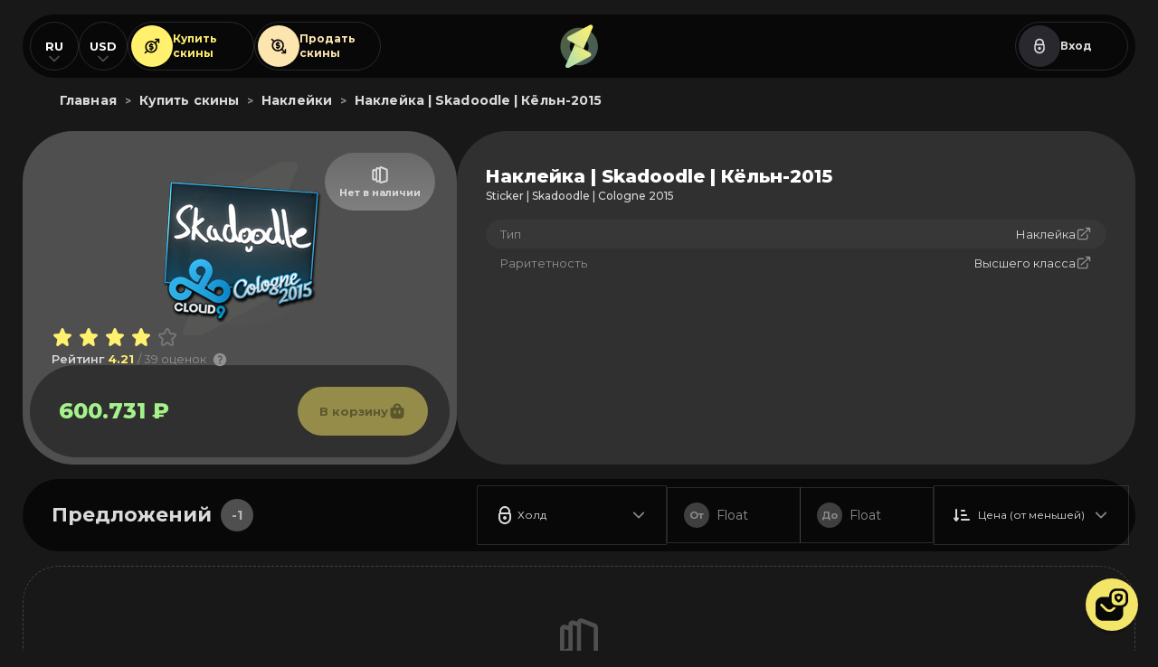

--- FILE ---
content_type: text/html; charset=UTF-8
request_url: https://skinout.gg/ru/market/sticker-skadoodle-cologne-2015
body_size: 7673
content:
 <!doctype html><html lang="ru-RU"><head> <meta charset="utf-8"><meta http-equiv="X-UA-Compatible" content="IE=edge"><meta name="viewport" content="width=device-width"><title>Наклейка Skadoodle Кёльн-2015 - купить для CSGO/CS2 на SkinOut.gg</title><meta name="description" content="💰 Купить Наклейка Skadoodle Кёльн-2015 для CS:GO/CS2 на Skinout по выгодным ценам 💰 Магазин скинов для КСГО/КС2 на СкинАут"><link rel="canonical" href="https://skinout.gg/ru/market/sticker-skadoodle-cologne-2015"/>  <link rel="alternate" hreflang="ru" href="https://skinout.gg/ru/market/sticker-skadoodle-cologne-2015" />
<link rel="alternate" hreflang="en" href="https://skinout.gg/en/market/sticker-skadoodle-cologne-2015" />
 <link rel="preconnect" href="https://fonts.googleapis.com"><link rel="preconnect" href="https://fonts.gstatic.com" crossorigin><link href="https://fonts.googleapis.com/css2?family=Montserrat:ital,wght@0,300;0,400;0,500;0,600;0,700;0,800;0,900;1,300;1,400;1,500;1,600;1,700;1,800;1,900&display=swap" rel="stylesheet"><link rel="apple-touch-icon" sizes="57x57" href="/assets/images/favicon/apple-icon-57x57.png"><link rel="apple-touch-icon" sizes="60x60" href="/assets/images/favicon/apple-icon-60x60.png"><link rel="apple-touch-icon" sizes="72x72" href="/assets/images/favicon/apple-icon-72x72.png"><link rel="apple-touch-icon" sizes="76x76" href="/assets/images/favicon/apple-icon-76x76.png"><link rel="apple-touch-icon" sizes="114x114" href="/assets/images/favicon/apple-icon-114x114.png"><link rel="apple-touch-icon" sizes="120x120" href="/assets/images/favicon/apple-icon-120x120.png"><link rel="apple-touch-icon" sizes="144x144" href="/assets/images/favicon/apple-icon-144x144.png"><link rel="apple-touch-icon" sizes="152x152" href="/assets/images/favicon/apple-icon-152x152.png"><link rel="apple-touch-icon" sizes="180x180" href="/assets/images/favicon/apple-icon-180x180.png"><link rel="icon" type="image/png" sizes="192x192" href="/assets/images/favicon/android-icon-192x192.png"><link rel="icon" type="image/png" sizes="32x32" href="/assets/images/favicon/favicon-32x32.png"><link rel="icon" type="image/png" sizes="96x96" href="/assets/images/favicon/favicon-96x96.png"><link rel="icon" type="image/png" sizes="16x16" href="/assets/images/favicon/favicon-16x16.png"><link rel="icon" type="image/ico" href="/assets/images/favicon/favicon.ico"><link rel="manifest" href="/assets/images/favicon/manifest.json"><meta name="msapplication-TileColor" content="#ffffff"><meta name="msapplication-TileImage" content="/assets/images/favicon/ms-icon-144x144.png"><meta name="theme-color" content="#ffffff"><meta name="format-detection" content="telephone=no"><script>window._ab_id_=155137</script><script>(function(m,e,t,r,i,k,a){m[i]=m[i]||function(){(m[i].a=m[i].a||[]).push(arguments)};
m[i].l=1*new Date();
for (var j = 0; j < document.scripts.length; j++) {if (document.scripts[j].src === r) { return; }}
k=e.createElement(t),a=e.getElementsByTagName(t)[0],k.async=1,k.src=r,a.parentNode.insertBefore(k,a)})
(window, document, "script", "https://mc.yandex.ru/metrika/tag.js", "ym");

ym(95009901, "init", {
clickmap:true,
trackLinks:true,
accurateTrackBounce:true,
webvisor:true
});</script><noscript><div><img src="https://mc.yandex.ru/watch/95009901" style="position:absolute; left:-9999px;" alt=""/></div></noscript><script async src="https://www.googletagmanager.com/gtag/js?id=G-Z0MHJ95BZC"></script><script>window.dataLayer = window.dataLayer || [];
function gtag(){dataLayer.push(arguments);}
gtag('js', new Date());

gtag('config', 'G-Z0MHJ95BZC');</script><script type="application/ld+json"> {
    "@context": "https://schema.org",
    "@type": "Organization",
    "name": "SkinOut.GG",
    "alternateName": "SkinOut.GG",
    "url": "https://skinout.gg/",
    "logo": "https://skinout.gg/assets/images/organization/logo.svg",
    "sameAs": [
        "https://vk.com/skinout",
        "https://t.me/skinout"
    ]
} </script> <script type="application/ld+json">{
    "@context": "https://schema.org/",
    "@type": "Product",
    "name": "\u041d\u0430\u043a\u043b\u0435\u0439\u043a\u0430 | Skadoodle | \u041a\u0451\u043b\u044c\u043d-2015",
    "image": "https://steamcommunity-a.akamaihd.net/economy/image/-9a81dlWLwJ2UUGcVs_nsVtzdOEdtWwKGZZLQHTxDZ7I56KU0Zwwo4NUX4oFJZEHLbXQ9QVcJY8gulReQ0DfQOqohZ-CBhJnLANopbGkLwhv1__NTjFD_tuz2tDYk_H3Y-nXwG0DuZFwi-uWrNyt2gPjqUdrZD2lcofHIwE5ZgrX-lGggbC4b1BK-KU",
    "description": "\ud83d\udcb0 \u041a\u0443\u043f\u0438\u0442\u044c \u041d\u0430\u043a\u043b\u0435\u0439\u043a\u0430 Skadoodle \u041a\u0451\u043b\u044c\u043d-2015 \u0434\u043b\u044f CS:GO/CS2 \u043d\u0430 Skinout \u043f\u043e \u0432\u044b\u0433\u043e\u0434\u043d\u044b\u043c \u0446\u0435\u043d\u0430\u043c \ud83d\udcb0 \u041c\u0430\u0433\u0430\u0437\u0438\u043d \u0441\u043a\u0438\u043d\u043e\u0432 \u0434\u043b\u044f \u041a\u0421\u0413\u041e/\u041a\u04212 \u043d\u0430 \u0421\u043a\u0438\u043d\u0410\u0443\u0442",
    "aggregateRating": {
        "@type": "AggregateRating",
        "ratingValue": 4.21,
        "bestRating": 5,
        "worstRating": 1,
        "ratingCount": "39"
    },
    "offers": {
        "@type": "Offer",
        "url": "https://skinout.gg/ru/market/sticker-skadoodle-cologne-2015",
        "priceCurrency": "RUB",
        "price": "600.73",
        "availability": "https://schema.org/InStock",
        "itemCondition": "https://schema.org/NewCondition"
    }
}</script> <script>const _LANGUAGE = "ru";  </script> <script type="text/javascript" async src="https://cdn.reamaze.com/assets/reamaze.js"></script>
<script type="text/javascript">
  var _support = _support || { 'ui': {}, 'user': {} };
  _support['account'] = 'skinout';
  _support['ui']['contactMode'] = 'anonymous';
  _support['ui']['enableKb'] = 'false';
  _support['ui']['styles'] = {
    widgetColor: 'rgb(24, 24, 24)',
  };
  _support['ui']['shoutboxFacesMode'] = 'default';
  _support['ui']['shoutboxHeaderLogo'] = true;
  _support['ui']['widget'] = {
    img: 'https://skinout.gg/assets/images/svg/support-3.svg',
    displayOn: 'all',
    fontSize: 'default',
    allowBotProcessing: true,
    slug: 'skinout-chat-slash-contact-form-shoutbox',
    label: false,
    position: 'bottom-right',
    size: '58',
    mobilePosition: {
      bottom: '80px',
      right: '22px'
    }
  };
  _support['custom_fields'] = {
    'uid': {
      pos: 1681037404712,
      type: 'hidden',
      value: "no_auth",
    },
    'ip': {
        pos: 1644075316536,
        type: 'hidden',
        value: '18.222.142.101',
    },
    'steamid': {
        pos: 1644998919562,
        type: 'hidden',
        value: "no_auth",
    }
  };
  _support['apps'] = {
    faq: {"enabled":false},
    recentConversations: {},
    orders: {}
  };
</script>
 <script>const item_name_id = "sticker-skadoodle-cologne-2015";</script><script defer="defer" src="/assets/js/main.788a3ad4451d4fadd9d5.js"></script><script defer="defer" src="/assets/js/market_item.d1ba0097dea292f63288.js"></script><link href="/assets/css/369cc58e4bcf91861d67.css" rel="stylesheet"></head><body>  <header class="header"><div class="container"><div class="header__row"><div class="header__side"><div class="header-languages"><span class="header-languages__current">RU</span><ul class="header-languages__list"> <li class="header-languages__item"><a href="/ru/market/sticker-skadoodle-cologne-2015" class="header-languages__link">RU</a></li><li class="header-languages__item"><a href="/en/market/sticker-skadoodle-cologne-2015" class="header-languages__link">EN</a></li> </ul></div><div class="header-languages"><span class="header-languages__current" id="current_currency">USD</span><ul class="header-languages__list"><li class="header-languages__item"><span class="header-languages__link currency_change" currency="usd">USD</span></li><li class="header-languages__item"><span class="header-languages__link currency_change" currency="rub">RUB</span></li></ul></div><div class="header__buttons"><a href="/ru/market" class="button button--grid button--buy"><i class="button__icon"></i> Купить <br> скины </a><a href="/ru" class="button button--grid button--sell"><i class="button__icon"></i> Продать <br/> скины </a></div></div><a href="/ru" class="header__logo"></a><div class="header__side header__side--right">  <div class="header__guest"><a href="/api/steam/login" class="button button--grid button--login"><i class="button__icon"></i> Вход </a></div>  <div class="header-hamburger"><nav class="header-hamburger__navigation"><ul class="header-hamburger__list">  <li class="header-hamburger__item"><a href="/ru" class="header-hamburger__link"><svg width="20" height="20" viewBox="0 0 20 20" fill="none" xmlns="http://www.w3.org/2000/svg"><path fill-rule="evenodd" clip-rule="evenodd" d="M1.66675 10C1.66675 14.6024 5.39771 18.3334 10.0001 18.3334C14.6025 18.3334 18.3334 14.6024 18.3334 10C18.3334 5.39767 14.6025 1.66671 10.0001 1.66671C5.39771 1.66671 1.66675 5.39767 1.66675 10ZM3.33341 10C3.33341 6.31814 6.31818 3.33337 10.0001 3.33337C13.682 3.33337 16.6667 6.31814 16.6667 10C16.6667 13.6819 13.682 16.6667 10.0001 16.6667C6.31818 16.6667 3.33341 13.6819 3.33341 10ZM9.41083 6.91078L6.91083 9.41079C6.58539 9.73622 6.58539 10.2639 6.91083 10.5893C7.23626 10.9147 7.7639 10.9147 8.08934 10.5893L9.16675 9.51189V12.5C9.16675 12.9603 9.53984 13.3334 10.0001 13.3334C10.4603 13.3334 10.8334 12.9603 10.8334 12.5L10.8334 9.51189L11.9108 10.5893C12.2363 10.9147 12.7639 10.9147 13.0893 10.5893C13.4148 10.2639 13.4148 9.73622 13.0893 9.41079L10.5893 6.91078C10.4331 6.7545 10.2211 6.66671 10.0001 6.66671C9.77907 6.66671 9.56711 6.7545 9.41083 6.91078Z" fill="#DADADA"/></svg> <span class="header-hamburger__title">Продать скины</span></a></li><li class="header-hamburger__item"><a href="/ru/market" class="header-hamburger__link"><svg width="20" height="20" viewBox="0 0 20 20" fill="none" xmlns="http://www.w3.org/2000/svg"><path fill-rule="evenodd" clip-rule="evenodd" d="M1.6665 10C1.6665 5.39767 5.39747 1.66671 9.99984 1.66671C14.6022 1.66671 18.3332 5.39767 18.3332 10C18.3332 14.6024 14.6022 18.3334 9.99984 18.3334C5.39746 18.3334 1.6665 14.6024 1.6665 10ZM3.33317 10C3.33317 13.6819 6.31794 16.6667 9.99984 16.6667C13.6817 16.6667 16.6665 13.6819 16.6665 10C16.6665 6.31814 13.6817 3.33337 9.99984 3.33337C6.31794 3.33337 3.33317 6.31814 3.33317 10ZM9.41058 13.0893L6.91058 10.5893C6.58514 10.2639 6.58514 9.73622 6.91058 9.41078C7.23602 9.08535 7.76366 9.08535 8.08909 9.41078L9.1665 10.4882V7.50004C9.1665 7.0398 9.5396 6.66671 9.99984 6.66671C10.4601 6.66671 10.8332 7.0398 10.8332 7.50004V10.4882L11.9106 9.41078C12.236 9.08535 12.7637 9.08535 13.0891 9.41078C13.4145 9.73622 13.4145 10.2639 13.0891 10.5893L10.5891 13.0893C10.4328 13.2456 10.2209 13.3334 9.99984 13.3334C9.77882 13.3334 9.56686 13.2456 9.41058 13.0893Z" fill="#DADADA"/></svg> <span class="header-hamburger__title">Купить скины</span></a></li>  </ul></nav></div></div></div> <div class="header-breadcrumbs" itemscope="" itemtype="https://schema.org/BreadcrumbList"><span class="header-breadcrumbs__item" itemprop="itemListElement" itemscope="" itemtype="https://schema.org/ListItem"><a href="https://skinout.gg/ru" class="header-breadcrumbs__item--link" itemprop="item"><span itemprop="name">Главная</name></a><meta itemprop="position" content="1"></span><span class="header-breadcrumbs__next">></span><span class="header-breadcrumbs__item" itemprop="itemListElement" itemscope="" itemtype="https://schema.org/ListItem"><a href="https://skinout.gg/ru/market" class="header-breadcrumbs__item--link" itemprop="item"><span itemprop="name">Купить скины</name></a><meta itemprop="position" content="2"></span><span class="header-breadcrumbs__next">></span><span class="header-breadcrumbs__item" itemprop="itemListElement" itemscope="" itemtype="https://schema.org/ListItem"><a href="https://skinout.gg/ru/market/sticker" class="header-breadcrumbs__item--link" itemprop="item"><span itemprop="name">Наклейки</name></a><meta itemprop="position" content="3"></span><span class="header-breadcrumbs__next">></span><span class="header-breadcrumbs__item" itemprop="itemListElement" itemscope="" itemtype="https://schema.org/ListItem"><a href="https://skinout.gg/ru/market/sticker-skadoodle-cologne-2015" class="header-breadcrumbs__item--link" itemprop="item"><span itemprop="name">Наклейка | Skadoodle | Кёльн-2015</name></a><meta itemprop="position" content="4"></span><div> </div></header> <div class="page"><div class="container"><div class="item-page"><div class="item-top"><div class="item-card"> <span class="item-card__status item-card__status--no-offers">Нет в наличии</span> <div class="item-card__image"><div class="item-card__logo"></div> <img src="https://steamcommunity-a.akamaihd.net/economy/image/-9a81dlWLwJ2UUGcVs_nsVtzdOEdtWwKGZZLQHTxDZ7I56KU0Zwwo4NUX4oFJZEHLbXQ9QVcJY8gulReQ0DfQOqohZ-CBhJnLANopbGkLwhv1__NTjFD_tuz2tDYk_H3Y-nXwG0DuZFwi-uWrNyt2gPjqUdrZD2lcofHIwE5ZgrX-lGggbC4b1BK-KU" alt="Sticker | Skadoodle | Cologne 2015"> </div><div class="item-card__bottom"><div class="item-card__bottom-rating"><div class="item-card__rating"><ul class="item-card__rating-list"><li class="item-card__rating-item item-card__rating-item--active"></li><li class="item-card__rating-item item-card__rating-item--active"></li><li class="item-card__rating-item item-card__rating-item--active"></li><li class="item-card__rating-item item-card__rating-item--active"></li><li class="item-card__rating-item "></li></ul><div class="item-card__rating-info"><span>Рейтинг </span><strong>4.21 </strong>/ 39 оценок <div class="item-card__rating-tooltip"><button class="item-card__rating-tooltip-button"></button><div class="item-card__rating-tooltip-info"><span>Средний рейтинг предмета на основе оценок пользователей</span></div></div></div></div><div class="item-card__buttons">  </div></div><div class="item-card__price"><div class="item-card__prices"> <h3 class="item-card__cost">600.731 ₽</h3> </div> <button class="item-card__buy item-card__buy--disabled">В корзину</button> </div></div></div>  <div class="item-details "><div class="item-details__top"><div class="item-details__titles"><h1> Наклейка | Skadoodle | Кёльн-2015 </h1> <h2>Sticker | Skadoodle | Cologne 2015</h2> </div></div><div class="item-details__info">  <ul class="item-details__list"> <li class="item-details__row"><h4>Тип</h4><a target="_blank" class="payment-table__link" href="/ru/market/sticker"><i class="payment-table__text">Наклейка</i></a></li><li class="item-details__row"><h4>Раритетность</h4><a target="_blank" class="payment-table__link" href="/ru/market/high-grade"><i class="payment-table__text">Высшего класса</i></a></li> </ul></div>  </div></div>  <div class="item-filters"><h3 class="item-filters__title"> Предложений <span> -1 </span></h3><div class="item-filters__side"><div class="select select--item-page select--filters select--multiple" id="hold_selector"><div class="select__current"><span class="select__current-icon"><svg width="24" height="24" viewBox="0 0 24 24" fill="none" xmlns="http://www.w3.org/2000/svg"><path fill-rule="evenodd" clip-rule="evenodd" d="M8 9V8C8 5.79086 9.79086 4 12 4C14.2091 4 16 5.79086 16 8V9L8 9ZM6 9.34505V8C6 4.68629 8.68629 2 12 2C15.3137 2 18 4.68629 18 8V9.34505C18.6016 9.7323 19 10.4079 19 11.1765V15C19 18.866 15.866 22 12 22C8.13401 22 5 18.866 5 15V11.1765C5 10.4079 5.39842 9.7323 6 9.34505ZM7.17647 11C7.07901 11 7 11.079 7 11.1765L7 15C7 17.7614 9.23858 20 12 20C14.7614 20 17 17.7614 17 15V11.1765C17 11.079 16.921 11 16.8235 11H16H8H7.17647ZM12 13C13.1046 13 14 13.8954 14 15C14 16.1046 13.1046 17 12 17C10.8954 17 10 16.1046 10 15C10 13.8954 10.8954 13 12 13Z" fill="#DADADA"/></svg></span><div class="select__counters"><span class="select__current-text">Холд</span><span class="select__counter">Выбрано</span></div><div class="select__clear"></div></div><div class="select__list"><div class="select__item"><input type="checkbox" class="checkbox hold_select" select_param="0" id="no-hold" name="no-hold" value="yes"> <label for="no-hold">Без холда</label></div><div class="select__item"><input type="checkbox" class="checkbox hold_select" select_param="1" id="oneday" name="oneday" value="yes"> <label for="oneday">1 день</label></div><div class="select__item"><input type="checkbox" class="checkbox hold_select" select_param="2" id="twoday" name="twoday" value="yes"> <label for="twoday">2 дня</label></div><div class="select__item"><input type="checkbox" class="checkbox hold_select" select_param="3" id="threeday" name="threeday" value="yes"> <label for="threeday">3 дня</label></div><div class="select__item"><input type="checkbox" class="checkbox hold_select" select_param="4" id="fourday" name="fourday" value="yes"> <label for="fourday">4 дня</label></div><div class="select__item"><input type="checkbox" class="checkbox hold_select" select_param="5" id="fiveday" name="fiveday" value="yes"> <label for="fiveday">5 дней</label></div><div class="select__item"><input type="checkbox" class="checkbox hold_select" select_param="6" id="sixday" name="sixday" value="yes"> <label for="sixday">6 дней</label></div><div class="select__item"><input type="checkbox" class="checkbox hold_select" select_param="7" id="sevenday" name="sevenday" value="yes"> <label for="sevenday">7 дней</label></div><div class="select__item"><input type="checkbox" class="checkbox hold_select" select_param="8" id="eightday" name="eightday" value="yes"> <label for="eightday">8 дней</label></div></div></div><div class="from-to from-to--item-page"><div class="from-to__row" id="float_min_row"><span class="from-to__label">От</span><div class="from-to__field"><span class="from-to__title">Float</span><input class="from-to__input" placeholder="Float" id="float_min"></div></div><div class="from-to__row" id="float_max_row"><span class="from-to__label">До</span><div class="from-to__field"><span class="from-to__title">Float</span><input class="from-to__input" placeholder="Float" id="float_max"></div></div></div><div class="select select--item-page select--filters" id="market_sort"><div class="select__current"><span class="select__current-icon"><svg width="20" height="20" viewBox="0 0 20 20" fill="none" xmlns="http://www.w3.org/2000/svg"><path fill-rule="evenodd" clip-rule="evenodd" d="M7.31742 13.4373C7.60493 13.0779 7.54666 12.5535 7.18728 12.266C6.82789 11.9784 6.30348 12.0367 6.01597 12.3961L5.83336 12.6244V5.00001C5.83336 4.53977 5.46027 4.16668 5.00003 4.16668C4.53979 4.16668 4.1667 4.53977 4.1667 5.00001V12.6244L3.98409 12.3961C3.69658 12.0367 3.17217 11.9784 2.81279 12.266C2.4534 12.5535 2.39513 13.0779 2.68264 13.4373L4.34931 15.5206C4.50745 15.7183 4.74688 15.8333 5.00003 15.8333C5.25318 15.8333 5.49261 15.7183 5.65075 15.5206L7.31742 13.4373ZM10 15C9.53979 15 9.1667 14.6269 9.1667 14.1667C9.1667 13.7064 9.53979 13.3333 10 13.3333H16.6667C17.1269 13.3333 17.5 13.7064 17.5 14.1667C17.5 14.6269 17.1269 15 16.6667 15H10ZM10 10.8333C9.53979 10.8333 9.1667 10.4602 9.1667 10C9.1667 9.53977 9.53979 9.16668 10 9.16668H14.1667C14.6269 9.16668 15 9.53977 15 10C15 10.4602 14.6269 10.8333 14.1667 10.8333H10ZM9.1667 5.83334C9.1667 6.29358 9.53979 6.66668 10 6.66668H12.5C12.9603 6.66668 13.3334 6.29358 13.3334 5.83334C13.3334 5.37311 12.9603 5.00001 12.5 5.00001H10C9.53979 5.00001 9.1667 5.37311 9.1667 5.83334Z" fill="#080808"/></svg> </span><span class="select__current-text">Цена (от меньшей)</span></div><div class="select__list"><div class="select__item" value="price_asc"><span class="select__item-icon"><svg width="20" height="20" viewBox="0 0 20 20" fill="none" xmlns="http://www.w3.org/2000/svg"><path fill-rule="evenodd" clip-rule="evenodd" d="M7.31742 13.4373C7.60493 13.0779 7.54666 12.5535 7.18728 12.266C6.82789 11.9784 6.30348 12.0367 6.01597 12.3961L5.83336 12.6244V5.00001C5.83336 4.53977 5.46027 4.16668 5.00003 4.16668C4.53979 4.16668 4.1667 4.53977 4.1667 5.00001V12.6244L3.98409 12.3961C3.69658 12.0367 3.17217 11.9784 2.81279 12.266C2.4534 12.5535 2.39513 13.0779 2.68264 13.4373L4.34931 15.5206C4.50745 15.7183 4.74688 15.8333 5.00003 15.8333C5.25318 15.8333 5.49261 15.7183 5.65075 15.5206L7.31742 13.4373ZM10 15C9.53979 15 9.1667 14.6269 9.1667 14.1667C9.1667 13.7064 9.53979 13.3333 10 13.3333H16.6667C17.1269 13.3333 17.5 13.7064 17.5 14.1667C17.5 14.6269 17.1269 15 16.6667 15H10ZM10 10.8333C9.53979 10.8333 9.1667 10.4602 9.1667 10C9.1667 9.53977 9.53979 9.16668 10 9.16668H14.1667C14.6269 9.16668 15 9.53977 15 10C15 10.4602 14.6269 10.8333 14.1667 10.8333H10ZM9.1667 5.83334C9.1667 6.29358 9.53979 6.66668 10 6.66668H12.5C12.9603 6.66668 13.3334 6.29358 13.3334 5.83334C13.3334 5.37311 12.9603 5.00001 12.5 5.00001H10C9.53979 5.00001 9.1667 5.37311 9.1667 5.83334Z" fill="#080808"/></svg> </span><span class="select__item-title">Цена (от меньшей)</span></div><div class="select__item" value="price_desc"><span class="select__item-icon"><svg width="20" height="20" viewBox="0 0 20 20" fill="none" xmlns="http://www.w3.org/2000/svg"><path fill-rule="evenodd" clip-rule="evenodd" d="M7.31742 6.56275C7.60493 6.92213 7.54666 7.44654 7.18728 7.73405C6.82789 8.02156 6.30348 7.96329 6.01597 7.6039L5.83336 7.37564V15C5.83336 15.4602 5.46027 15.8333 5.00003 15.8333C4.53979 15.8333 4.1667 15.4602 4.1667 15V7.37564L3.98409 7.6039C3.69658 7.96329 3.17217 8.02156 2.81279 7.73405C2.4534 7.44654 2.39513 6.92213 2.68264 6.56275L4.34931 4.47941C4.50745 4.28173 4.74688 4.16666 5.00003 4.16666C5.25318 4.16666 5.49261 4.28173 5.65075 4.47941L7.31742 6.56275ZM10 4.99999C9.53979 4.99999 9.1667 5.37309 9.1667 5.83332C9.1667 6.29356 9.53979 6.66666 10 6.66666H16.6667C17.1269 6.66666 17.5 6.29356 17.5 5.83332C17.5 5.37309 17.1269 4.99999 16.6667 4.99999H10ZM10 9.16666C9.53979 9.16666 9.1667 9.53975 9.1667 9.99999C9.1667 10.4602 9.53979 10.8333 10 10.8333H14.1667C14.6269 10.8333 15 10.4602 15 9.99999C15 9.53975 14.6269 9.16666 14.1667 9.16666H10ZM9.1667 14.1667C9.1667 13.7064 9.53979 13.3333 10 13.3333H12.5C12.9603 13.3333 13.3334 13.7064 13.3334 14.1667C13.3334 14.6269 12.9603 15 12.5 15H10C9.53979 15 9.1667 14.6269 9.1667 14.1667Z" fill="#DADADA"/></svg> </span><span class="select__item-title">Цена (от большей)</span></div></div></div></div></div> <div class="item-empty">
    <h3>Нет доступных предложений</h3>
</div> <div class="pagination pagination--market"><ul class="pagination__list">  </ul></div>   </div></div></div> <footer class="footer"><div class="container"><div class="footer-banner"><div class="footer-banner__logo"></div><div class="footer-banner__row"><span class="footer-banner__title">Все в одном месте</span><p class="footer-banner__description"> Надежный сервис для продаж скинов Steam с быстрыми выплатами </p><div class="footer-banner__buttons"><a href="/ru/market" class="button button--grid button--inlined button--buy"><i class="button__icon"></i> Купить <br> скины </a><a href="/ru/sell" class="button button--grid button--inlined button--sell"><i class="button__icon"></i> Продать <br/> скины </a></div></div><button class="footer-banner__trigger"><span>Как работает?</span><span>Назад</span></button><div class="footer-banner__overlay"><ul class="footer-banner__steps"><li class="footer-banner__steps-item"><div class="footer-banner__steps-item-row"><div class="footer-banner__steps-icon"><a href="#" class="button button--grid button--login"><i class="button__icon"></i> Войти </a></div><h3 class="footer-banner__steps-title">Войдите через Steam</h3></div><p class="footer-banner__steps-text"> Войдите через свой аккаунт Steam на сайт </p></li><li class="footer-banner__steps-item"><div class="footer-banner__steps-item-row"><div class="footer-banner__steps-icon footer-banner__steps-icon--trade-url"><div class="footer-banner__steps-icon-row"><a href="#" class="button button--trade-url">Trade URL</a></div></div><h3 class="footer-banner__steps-title">Введите Trade URL</h3></div><p class="footer-banner__steps-text"> Для получения трейдов и отправки предметов </p></li><li class="footer-banner__steps-item"><div class="footer-banner__steps-item-row"><div class="footer-banner__steps-icon"><img src="/assets/images/42b27358b8499a8fb26f.png" alt="Skins"></div><h3 class="footer-banner__steps-title">Выберите скины</h3></div><p class="footer-banner__steps-text"> Скины, которые хотите продать или купить </p></li><li class="footer-banner__steps-item"><div class="footer-banner__steps-item-row"><div class="footer-banner__steps-icon"><a href="/ru/cart" class="cart-button"><span class="cart-button__side"> К оплате <span>$24.37</span> </span><span class="cart-button__counter"><span>17</span></span></a></div><h3 class="footer-banner__steps-title">Завершите транзакцию</h3></div><p class="footer-banner__steps-text"> В считанные минуты получите деньги или новые скины </p></li></ul></div></div><div class="footer__row"><div class="footer__left"><a href="#" class="footer__logo"></a><p class="footer__copyright">© 2026 Skinout. All rights reserved</p><div class="footer__address"><p>ОсОО «НОВАПЭЙ»</p><p>Адрес компании:</p><p>Кыргызская республика, Бишкек, Свердловский район, ул Киевская 62</p><p>Номер ОГРН: 175671-3301-ООО</p><p>ИНН: 9909710276</p></div></div><nav class="footer__navigation"><ul class="footer__navigation-list"><li class="footer__navigation-item"><a href="/ru/market" class="footer__navigation-link">Купить скины CS2</a></li>  <li class="footer__navigation-item"><a href="https://skinout.gg/ru/blog" target="_blank" class="footer__navigation-link">Блог</a></li>  <li class="footer__navigation-item"><a href="/ru" class="footer__navigation-link">Продать Скины CS2</a></li><li class="footer__navigation-item"><a href="/ru/faq" class="footer__navigation-link">FAQ</a></li><li class="footer__navigation-item"><a href="/ru/sitemap" class="footer__navigation-link">Карта сайта</a></li><li class="footer__navigation-item"><a href="/ru/terms" class="footer__navigation-link">Правила использования</a></li><li class="footer__navigation-item"><a href="/ru/privacy" class="footer__navigation-link">Политика конфиденциальности</a></li></ul></nav><div class="footer__right"><ul class="footer__socials"><li class="footer__socials-item"><a href="https://vk.com/skinout" target="_blank" class="footer__socials-link footer__socials-link--vk"></a></li><li class="footer__socials-item"><a href="https://t.me/skinout" target="_blank" class="footer__socials-link footer__socials-link--telegram"></a></li></ul><ul class="footer__payments"><li class="footer__payments-item"><img src="/assets/images/5366fdd37939f4c6ef20.svg" alt="USDT"/></li><li class="footer__payments-item"><img src="/assets/images/526b01691af389e74885.svg" alt="VISA"/></li><li class="footer__payments-item"><img src="/assets/images/a8d162d11fd647461ad1.svg" alt="SBP"/></li><li class="footer__payments-item"><img src="/assets/images/8415aeeec36432c7c7e8.svg" alt="Litecoin"/></li><li class="footer__payments-item"><img src="/assets/images/5d98da62d9196f22675c.svg" alt="Bitcoin"/></li><li class="footer__payments-item"><img src="/assets/images/c699f7f7e1fd95c7c122.svg" alt="ETH"/></li><li class="footer__payments-item"><img src="/assets/images/51aea37b9e84ba1149f1.svg" alt="Solana"/></li><li class="footer__payments-item"><img src="/assets/images/90a17fbb7fe734e060f9.svg" alt="BNB"/></li><li class="footer__payments-item"><img src="/assets/images/9e565f47af7d4320bcc8.svg" alt="Kinguin"/></li><li class="footer__payments-item"><img src="/assets/images/f2236b6cad223064a196.svg" alt="TON"/></li><li class="footer__payments-item"><img src="/assets/images/88fe18dff179c2f9d422.svg" alt="TRON"/></li></ul></div></div></div></footer> </body></html>

--- FILE ---
content_type: text/css
request_url: https://skinout.gg/assets/css/369cc58e4bcf91861d67.css
body_size: 46313
content:
a,abbr,acronym,address,applet,article,aside,audio,b,big,blockquote,body,canvas,caption,center,cite,code,dd,del,details,dfn,div,dl,dt,em,embed,fieldset,figcaption,figure,footer,form,h1,h2,h3,h4,h5,h6,header,hgroup,html,i,iframe,img,ins,kbd,label,legend,li,mark,menu,nav,object,ol,output,p,pre,q,ruby,s,samp,section,small,span,strike,strong,sub,summary,sup,table,tbody,td,tfoot,th,thead,time,tr,tt,u,ul,var,video{border:0;box-sizing:border-box;font-size:100%;font:inherit;margin:0;padding:0;vertical-align:baseline}article,aside,details,figcaption,figure,footer,header,hgroup,menu,nav,section{display:block}body{line-height:1}ol,ul{list-style:none}blockquote,q{quotes:none}blockquote:after,blockquote:before,q:after,q:before{content:"";content:none}table{border-collapse:collapse;border-spacing:0}input[type=number]::-webkit-inner-spin-button,input[type=number]::-webkit-outer-spin-button{-webkit-appearance:none}input[type=number],input[type=number]:focus,input[type=number]:hover{-webkit-appearance:none;appearance:none;-moz-appearance:textfield}a,button,input,textarea{border:none;outline:none}
body,html{background:#181818;min-height:100vh;position:relative}body,button,html,input,textarea{font-family:Montserrat,sans-serif}button{background:none;cursor:pointer}a{text-decoration:none}a.default-link{color:#fff06d;transition:color .3s}a.default-link:hover{color:#fff}input::-moz-placeholder,textarea::-moz-placeholder{color:hsla(0,0%,85%,.6);-moz-transition:color .3s;transition:color .3s}input::placeholder,textarea::placeholder{color:hsla(0,0%,85%,.6);transition:color .3s}input:hover::-moz-placeholder,textarea:hover::-moz-placeholder{color:#dadada}input:hover::placeholder,textarea:hover::placeholder{color:#dadada}input:focus::-moz-placeholder,textarea:focus::-moz-placeholder{color:transparent}input:focus::placeholder,textarea:focus::placeholder{color:transparent}.table__row .table__title{display:none}@media(max-width:900px){.table__row .table__title{display:block;order:0;width:300px}.table__cell{display:flex;margin-bottom:1px;width:100%}.table__cell--willignore{height:0;margin:0;overflow:hidden}}.table__cell:first-of-type{border-radius:0 30px 30px 0}@media(max-width:900px){.table__cell-item{align-items:center;background:#242424;display:flex;flex-grow:1;min-height:52px;order:2;padding:0 12px}.table__row>.table__cell:first-child .table__cell-item{border-radius:0 18px 0 0}.table__row>.table__cell:last-child .table__cell-item{border-radius:0 0 18px 0}.table__cell-item--stickers{display:grid;position:relative}}.table__cell-title{display:none}@media(max-width:900px){.table__cell-title{align-items:center;background:#313131;color:#909090;display:flex;flex-shrink:0;font-size:12px;font-weight:700;line-height:16px;max-width:200px;min-width:100px;padding:16px 0 16px 16px;width:30%}}@media(max-width:900px)and (max-width:599px){.table__cell-title{font-size:11px;padding:16px 5px 16px 12px}}@media(max-width:900px){.table__row>.table__cell:first-child .table__cell-title{border-radius:18px 0 0 0}.table__row>.table__cell:last-child .table__cell-title{border-radius:0 0 0 18px}}@media(max-width:1440px){.table__cell-item-stickers{padding-top:15px;position:relative}}@media(max-width:1200px){.table__cell-item-stickers{height:40px;overflow:hidden;padding-top:0;width:100%}}@media(max-width:900px){.table__cell-item-stickers:before{background:linear-gradient(90deg,transparent,#242424);content:"";height:100%;pointer-events:none;position:absolute;right:0;top:0;width:30px;z-index:2}}.syntax__row{margin:17px 0;position:relative}@media(max-width:760px){.syntax__row{border:1px solid #242732;border-radius:10px;max-height:100px;overflow:hidden}.syntax__row:before{-webkit-backdrop-filter:blur(3px);backdrop-filter:blur(3px);background:rgba(19,21,28,.902);content:"";height:100%;position:absolute;width:100%;z-index:2}}.syntax__copy-button{align-items:center;background:#fff06d;border-radius:40px;bottom:0;color:#080808;cursor:pointer;display:none;font-size:11px;font-weight:700;height:40px;justify-content:center;left:0;margin:auto;padding:0 25px;position:absolute;right:0;text-transform:uppercase;top:0;width:-moz-fit-content;width:fit-content;z-index:3}.syntax__copy-button:before{background:url(/assets/images/be45a9971415931961ef.svg) no-repeat;background-size:100%;content:"";display:block;height:16px;margin:0 0 0 6px;order:2;width:16px}@media(max-width:760px){.syntax__copy-button{display:flex}}.syntax__copy-button--shaked{animation:shaking .15s 1 both}pre{background:#303030;border-left:2px solid #fff496;border-radius:0 16px 16px 0;display:inline-table;padding:10px 0;width:100%}pre[class*=prettyprint]{-webkit-hyphens:none;hyphens:none;overflow:hidden;-moz-tab-size:4}.hljs{color:#6c6c6c;font-size:12px;line-height:20px}@media(max-width:900px){.hljs{font-size:10px;line-height:18px}}.hljs-comment,.hljs-quote{color:#5c6370;font-style:italic}.hljs-doctag,.hljs-formula,.hljs-keyword{color:#62bc66}.hljs-deletion,.hljs-name,.hljs-section,.hljs-selector-tag,.hljs-subst{color:#e06c75}.hljs-literal{color:#56b6c2}.hljs-addition,.hljs-attribute,.hljs-meta .hljs-string,.hljs-regexp,.hljs-string{color:#f8bd78}.hljs-attr,.hljs-selector-attr,.hljs-selector-class,.hljs-selector-pseudo,.hljs-template-variable,.hljs-type,.hljs-variable{color:#f3785b}.hljs-number{color:#5d7ccb}.hljs-bullet,.hljs-link,.hljs-meta,.hljs-selector-id,.hljs-symbol,.hljs-title{color:#ef6c5b}.hljs-built_in,.hljs-class .hljs-title,.hljs-title.class_{color:#e6c07b}.hljs-emphasis{font-style:italic}.hljs-strong{font-weight:700}.hljs-link{text-decoration:underline}.hljs-ln-n{color:#5b5b5b;min-width:25px;padding:0 10px;text-align:right}@media(max-width:900px){.hljs-ln-n{width:18px}}.accordion{overflow:hidden}.accordion__intro{cursor:pointer}.accordion__content{max-height:0;opacity:0;overflow:hidden;transition:all .3s ease-out;will-change:max-height}.accordion--active .accordion__content{margin-top:22px;opacity:1}@keyframes skeleton{0%{background-position:-100px}to{background-position:140px}}.item{background:#303030;border-radius:24px;display:flex;flex-direction:column;height:230px;position:relative;transition:border-color .3s;width:100%}.item--buy-page,.item--market,.item--sell-page{border:1px solid transparent;cursor:pointer}.item--buy-page{height:211px}.item--selected{background:#2e2d25;border-color:#d0c352}.item--cart-bought{height:262px}@media(max-width:599px){.item--cart-bought{height:200px!important}}.item:before{background:url(/assets/images/cad37a9b0a5495e260b8.svg) no-repeat;background-size:100%;height:100px;margin:auto;right:0;top:40px;transition:transform .3s;width:100px;z-index:2}.item:after,.item:before{border-radius:inherit;content:"";left:0;position:absolute}.item:after{background:linear-gradient(180deg,#333,#4b4b4b);height:100%;opacity:0;top:0;transition:opacity .3s;width:100%}.item--buy-page:after,.item--market:after,.item--sell-page:after{height:calc(100% + 2px);left:-1px;top:-1px;width:calc(100% + 2px)}.item--selected:after{height:100%;left:0;top:0;width:100%}@media(max-width:1200px){.item{height:210px}}@media(max-width:599px){.item{border-radius:20px;height:177px}.item:before{height:80px;top:31px;width:80px}}.item:not(.item--unselectable):hover{z-index:3}.item:not(.item--unselectable):hover:after{opacity:1}.item:not(.item--unselectable):hover:before{transform:scale(.85)}.item--hero{background:linear-gradient(155deg,#574918 7.61%,#ffe462 95.06%);overflow:hidden}.item--hero:before{background:linear-gradient(156deg,#574918 -10.01%,#ffe462 94.91%);height:100%;opacity:0;top:0;transition:opacity .3s;width:100%;z-index:1}.item--hero:after{background:url(/assets/images/bb99fbfcf3763665445f.png) no-repeat;background-size:100%;bottom:0;height:181px;left:auto;opacity:1;right:0;top:auto;transition:transform .75s;width:149px;z-index:2}@media(max-width:599px){.item--hero:after{height:130px;width:110px}}.item--hero:hover:before{opacity:1;transform:scale(1)}.item--hero:hover:after{transform:scale(1.15)}.item__hero-titles{color:#fff8e1;display:flex;flex-direction:column;padding:18px 0 0 18px;position:relative;text-transform:uppercase;z-index:3}@media(max-width:599px){.item__hero-titles{padding:12px 0 0 12px}}.item__hero-subtitle{font-size:17px;font-weight:800;line-height:28px}@media(max-width:599px){.item__hero-subtitle{font-size:14px;line-height:18px}}.item__hero-title{font-size:34px;font-weight:900}@media(max-width:599px){.item__hero-title{font-size:26px}}.item__hero-button{align-items:center;background:linear-gradient(90deg,#acdfb1,#91d5e7);border-radius:22px;bottom:4px;display:flex;height:40px;justify-content:center;left:4px;position:absolute;transition:width .3s,filter .3s;width:59px;z-index:3}.item__hero-button:before{background:url(/assets/images/292b38bf3c9a97e86642.svg) no-repeat;background-size:100%;content:"";height:24px;width:24px}.item--hero:hover .item__hero-button{filter:brightness(1.2);width:calc(100% - 8px)}.item__top{align-items:center;display:flex;padding:14px 16px 0;position:relative;z-index:2}.item__top-float{color:#fde5b0;font-size:10px}@media(max-width:599px){.item__top-float{font-size:12px}}.item__top-hold{background:url(/assets/images/911d1aa824bd95df43ff.svg) 0 50% no-repeat;background-size:16px;color:#dadada;font-size:12px;font-weight:700;letter-spacing:.2px;line-height:16px;margin:0 0 0 auto;padding:0 0 0 18px}.item__top-hold--none{background:url(/assets/images/3df861a51d9f701c82d2.svg) 0 50% no-repeat;background-size:16px;color:#8ae793;opacity:.4}.item__gun{display:flex;left:0;margin:auto;position:absolute;right:0;top:38px;width:100%;z-index:2}.item__gun-pic{margin:0 auto;max-width:138px;transition:transform .3s}.item:not(.item--unselectable):hover .item__gun-pic{transform:scale(1.1)}@media(max-width:1200px){.item__gun-pic{max-width:115px}}@media(max-width:599px){.item__gun{top:28px}}.item__stickers{bottom:0;display:flex;left:14px;position:absolute}.item__stickers-item{align-items:center;-webkit-backdrop-filter:blur(3px);backdrop-filter:blur(3px);background:hsla(0,0%,45%,.7);border-radius:11px;box-shadow:0 4px 10px 2px rgba(53,53,53,.9);display:flex;height:34px;justify-content:center;position:relative;text-align:center;transition:background .3s;width:34px}.item__stickers-item:hover{background:#868686;z-index:2}.item__stickers-item+.item__stickers-item{margin:0 0 0 -12px}@media(max-width:599px){.item__stickers-item{border-radius:9px;height:28px;width:28px}.item__stickers-item+.item__stickers-item{margin:0 0 0 -9px}}.item__stickers-item-tooltip{background:#dadada;border-radius:9px;color:#4f4f4f;font-size:12px;font-weight:500;left:50%;letter-spacing:.2px;line-height:16px;max-width:140px;opacity:0;padding:5px 8px;position:absolute;top:calc(-100% + 6px);transform:translateX(-50%);transition:opacity .3s,visibility .3s,transform .3s;visibility:hidden;width:-moz-max-content;width:max-content}.item__stickers-item:first-of-type .item__stickers-item-tooltip,.item__stickers-item:nth-of-type(2) .item__stickers-item-tooltip{left:0;transform:none}.item__stickers-item:first-of-type .item__stickers-item-tooltip:before,.item__stickers-item:nth-of-type(2) .item__stickers-item-tooltip:before{left:10px;right:auto}.item__stickers-item:last-of-type .item__stickers-item-tooltip{left:auto;right:0;transform:none}.item__stickers-item:last-of-type .item__stickers-item-tooltip:before{left:auto;right:10px}.item__stickers-item:first-of-type:hover .item__stickers-item-tooltip,.item__stickers-item:last-of-type:hover .item__stickers-item-tooltip,.item__stickers-item:nth-of-type(2):hover .item__stickers-item-tooltip{transform:translateY(-8px)}.item__stickers-item-tooltip:before{border:7px solid transparent;border-top:6px solid #dadada;bottom:-12px;content:"";left:0;margin:auto;position:absolute;right:0;width:0}@media(max-width:599px){.item__stickers-item-tooltip{bottom:calc(100% + 3px);font-size:12px;line-height:12px;max-width:100px;top:auto}}.item__stickers-item:hover .item__stickers-item-tooltip{opacity:1;transform:translateX(-50%) translateY(-8px);visibility:visible}.item__stickers-pic{width:100%}.item__bottom{bottom:8px;display:flex;flex-direction:column;left:0;padding:0 50px 0 14px;position:absolute;width:100%;z-index:2}@media(max-width:599px){.item__bottom{bottom:12px;padding:0 46px 0 12px}}.item__bottom--cart-bought{bottom:16px;padding:0 14px}@media(max-width:599px){.item__bottom--cart-bought{padding:0 12px}}.item__item-name{color:#b5b5b5;font-size:11px;line-height:16px}@media(max-width:599px){.item__item-name{font-size:12px;line-height:14px;overflow:hidden;padding:0 20px 0 0;text-overflow:ellipsis;white-space:nowrap}}.item__skin-name{color:#dadada;font-size:11px;font-weight:600;letter-spacing:.2px;line-height:16px}@media(max-width:599px){.item__skin-name{font-size:12px;margin:0 0 -12px;overflow:hidden;padding:0 20px 0 0;text-overflow:ellipsis;white-space:nowrap}.item--buy-page .item__skin-name,.item--cart-bought .item__skin-name{margin:0}}.item__counters{align-items:center;display:flex;height:32px;margin:8px 0 0;position:relative;width:100%}@media(max-width:599px){.item__counters{align-items:flex-end;height:28px;margin:0}}.item--buy-page .item__counters{height:auto!important;margin-top:7px;padding-bottom:5px}.item__price{color:#b8f47c;font-size:13px;font-weight:700}@media(max-width:599px){.item__price{font-size:12px}}.item--unavailable .item__price{opacity:.4}.item--cart-bought .item__price{line-height:18px}@media(max-width:599px){.item--cart-bought .item__price{line-height:16px!important}}.item__count{align-items:center;color:#fff06d;display:flex;flex-direction:column;font-size:10px;font-weight:700;gap:2px;height:100%;justify-content:center;margin:0 0 0 auto;opacity:.7;position:relative}.item__count:after{background:url(/assets/images/44e3d3b14fa914779fc0.svg) no-repeat;background-size:100%;content:"";height:14px;width:14px}@media(max-width:599px){.item__count{font-size:12px}}.item__button{align-items:center;background:#fff06d;border-radius:32px;bottom:8px;display:flex;height:32px;justify-content:center;position:absolute;right:8px;transition:width .3s,background .3s;width:32px;z-index:2}.item__button--loading{background:#d0c352;height:32px!important;pointer-events:none;width:32px!important}.item__button--loading:after{display:none}.item--selected .item__button{background:#b8f47c}.item__button span{color:#080809;font-size:11px;font-weight:700;letter-spacing:.2px;max-width:0;opacity:0;overflow:hidden;transition:max-width .3s,opacity .4s,margin .3s;white-space:nowrap}.item--selected .item__button span:first-of-type,.item__button span:nth-of-type(2){display:none}.item--selected .item__button span:nth-of-type(2){display:block}@media(max-width:599px){.item__button span{font-size:12px}}.item--sell-page:hover .item__button,.item__button:hover{width:calc(100% - 16px)}.item--sell-page:hover .item__button span,.item__button:hover span{margin:0 3px 0 0;max-width:200px;opacity:1}.item__button:after{background:url(/assets/images/c7be2db82ad857954eeb.svg) no-repeat;background-size:100%!important;content:"";flex-shrink:0;height:18px;position:relative;width:18px}@media(max-width:599px){.item--buy-page .item__button:after{background-position:50%!important}}.item--buy-page .item__button:after,.item--sell-page .item__button:after{background:url(/assets/images/3e4194be17093a8b5406.svg) no-repeat}.item--selected .item__button:after{background:url(/assets/images/96d251b4b26a69c764dd.svg) no-repeat}@media(max-width:599px){.item__button{bottom:12px;height:28px;right:12px;width:28px}.item__button:after{height:16px;width:16px}.item__button:hover{width:calc(100% - 24px)}}.item__button-loader{display:inline-block;height:80px;position:relative;width:80px}.item__button-loader div{animation:loader-rotate 1.2s cubic-bezier(.5,0,.5,1) infinite;border:2px solid transparent;border-radius:50%;border-top-color:#080808;height:18px;left:50%;margin:-9px 0 0 -9px;position:absolute;top:50%;width:18px}.item__button-loader div:first-child{animation-delay:-.45s}.item__button-loader div:nth-child(2){animation-delay:-.3s}.item__button-loader div:nth-child(3){animation-delay:-.15s}.item__unavailable{align-items:center;-webkit-backdrop-filter:blur(4px);backdrop-filter:blur(4px);background:rgba(243,120,91,.2);border-radius:22px;display:flex;gap:4px;justify-content:center;left:0;margin:auto;padding:6px 10px;position:absolute;right:0;top:8px;width:calc(100% - 16px);z-index:3}.item__unavailable:before{background:url(/assets/images/994ffa123004d1c133cb.svg) no-repeat;background-size:100%;content:"";flex-shrink:0;height:16px;width:16px}.item__unavailable-title{color:#f3785b;font-size:11px;font-style:normal;font-weight:500;overflow:hidden;text-overflow:ellipsis;white-space:nowrap}@media(max-width:599px){.item__unavailable-title{font-size:12px}}.item__unavailable-tooltip{background:#dadada;border-radius:9px;color:#4f4f4f;font-size:11px;font-weight:500;left:50%;letter-spacing:.2px;line-height:14px;max-width:100%;opacity:0;padding:5px 8px;position:absolute;text-align:center;top:calc(100% + 15px);transform:translateX(-50%);transition:opacity .3s,visibility .3s,transform .3s;visibility:hidden;width:-moz-max-content;width:max-content}.item__unavailable-tooltip:before{border:7px solid transparent;border-bottom:6px solid #dadada;content:"";left:0;margin:auto;position:absolute;right:0;top:-12px;width:0}@media(max-width:599px){.item__unavailable-tooltip{font-size:12px;line-height:12px}}.item:hover .item__unavailable-tooltip{opacity:1;transform:translateX(-50%) translateY(-8px);visibility:visible}.item__skeleton{animation:skeleton 1.6s linear infinite;-webkit-backdrop-filter:blur(4px);backdrop-filter:blur(4px);background-image:linear-gradient(90deg,hsla(0,0%,58%,.14),hsla(0,0%,58%,.25) 40px,hsla(0,0%,58%,.14) 80px);background-size:600px;border-radius:44px;display:block}.item__skeleton--float,.item__skeleton--item-name{height:13px;width:62px}@media(max-width:599px){.item__skeleton--float,.item__skeleton--item-name{height:10px}}.item__skeleton--skin-name{height:14px;margin-top:4px;width:86px}@media(max-width:599px){.item__skeleton--skin-name{height:11px}}.item__skeleton--price{height:14px;width:46px}@media(max-width:599px){.item__skeleton--price{height:11px}}.item__cart-bought-button{align-items:center;background:#fff06d;border-radius:36px;color:#080809;display:flex;font-size:11px;font-weight:700;gap:8px;height:36px;justify-content:center;margin-top:10px;overflow:hidden;padding:0 5px;transition:background-color .3s,color .3s,border-color .3s;width:100%}@media(max-width:599px){.item__cart-bought-button{font-size:12px;gap:4px}}.item__cart-bought-button--cancel{background:none;border:1px solid #d7c49a;color:#d7c49a}.item__cart-bought-button--cancel:after{display:none}.item__cart-bought-button--cancel:hover{background:none!important;border-color:#ab9971;color:#ab9971}.item__cart-bought-button:hover{background-color:#d0c352}.item__cart-bought-button:after{background:url(/assets/images/adfcc8cde81d8974c3ec.svg) no-repeat;background-size:100%;content:"";flex-shrink:0;height:16px;width:16px}@media(max-width:599px){.item__cart-bought-button:after{height:14px;width:14px}}.item__cart-bought-button span{overflow:hidden;text-overflow:ellipsis;white-space:nowrap}@keyframes ticking{50%{filter:brightness(1.15)}to{filter:brightness(1)}}.timer__parent--ticking{animation:ticking .5s infinite}#reamaze-widget{background:#fff06d!important}#reamaze-widget-icon path{stroke:#000}.item-bonus{background:linear-gradient(155deg,#b0da50 7.61%,#c2ff9c 95.06%);border-radius:24px;cursor:pointer;height:230px;overflow:hidden;position:relative;width:100%}.item-bonus--sell-empty{height:244px!important;margin-top:14px}@media(max-width:599px){.item-bonus--sell-empty{height:130px!important}}.item-bonus:hover:before{opacity:1}.item-bonus:hover:after{transform:scale(1.12) translateX(10px)}@media(max-width:1200px){.item-bonus{height:210px}}@media(max-width:599px){.item-bonus{border-radius:20px;height:177px}}.item-bonus:before{background:linear-gradient(155deg,#ceff5b 7.61%,#d0ffb2 95.06%);border-radius:inherit;opacity:0;top:0;transition:opacity .3s}.item-bonus:after,.item-bonus:before{content:"";height:100%;left:0;position:absolute;width:100%}.item-bonus:after{background:url(/assets/images/905d20c0169a632884be.png) 100% 100% no-repeat;background-size:192px;bottom:0;transition:transform .5s}@media(max-width:1200px){.item-bonus:after{background-size:178px}}@media(max-width:599px){.item-bonus:after{background-size:130px}}.item-bonus__text{color:#000;display:grid;left:16px;position:absolute;top:16px;width:calc(100% - 32px);z-index:2}.item-bonus__title{font-size:23px;font-weight:900;line-height:32px;position:relative;text-transform:uppercase;width:-moz-fit-content;width:fit-content}@media(max-width:599px){.item-bonus__title{font-size:18px;line-height:26px}}.item-bonus__percent{align-content:center;background:#f92529;border-radius:14px;color:#fff;display:grid;font-size:11px;font-weight:900;height:24px;justify-content:center;padding:0 7px;position:absolute;right:0;top:50%;transform:translateX(calc(100% + 10px)) translateY(-50%)}@media(max-width:599px){.item-bonus__percent{font-size:10px;padding:0 5px}}.item-bonus__subtitle{font-size:13px;font-weight:800}.container{margin:0 auto;max-width:1450px;padding:0 25px;width:100%}.container--flex{align-items:center;display:flex}.container--relative{position:relative}.container--short{max-width:1250px}@media(max-width:599px){.container{padding:0 15px}}.button{border:1px solid #28282e;border-radius:32px;cursor:pointer;display:flex;transition:border .3s,color .3s}.button:hover{border:1px solid #4d4d52}.button--grid{align-items:center;font-size:13px;font-weight:700;gap:16px;height:64px;line-height:18px;padding:0 3px;width:164px}@media(max-width:1440px){.button--grid{font-size:12px;gap:12px;height:54px;line-height:16px;padding:0 3px;width:140px}}@media(max-width:599px){.button--grid{gap:8px;height:40px}}@media(max-width:900px){.button--inlined{width:100%}.button--inlined br{display:none}}@media(max-width:375px){.button--inlined span{display:none}}.button__icon{align-items:center;border-radius:28px;display:flex;flex-shrink:0;height:56px;justify-content:center;position:relative;transition:width .3s,background .3s;width:56px}.button__icon:before{content:"";height:24px;position:relative;width:24px}@media(max-width:1440px){.button__icon{height:46px;width:46px}.button__icon:before{height:20px;width:20px}}@media(max-width:1440px)and (max-width:599px){.button__icon{height:32px;width:32px}.button__icon:before{height:16px;width:16px}}.button--buy .button__icon:before{background:url(/assets/images/05819a259aa07106e69b.svg) 100% no-repeat;background-size:100%;transition:transform .3s}.button--sell .button__icon:before{background:url(/assets/images/227fb47c84a8d40530a9.svg) 100% no-repeat;background-size:100%;transition:transform .3s}.button--login .button__icon:before{background:url(/assets/images/911d1aa824bd95df43ff.svg) 100% no-repeat;background-size:100%;transition:filter .3s}.button--buy .button__icon{background:#fff06d}.button--sell .button__icon{background:#fde5b0}.button--login .button__icon{background:#28282e}.button--buy:hover .button__icon{background:#fff496;width:64px}.button--buy:hover .button__icon:before{transform:rotate(-45deg)}@media(max-width:1440px){.button--buy:hover .button__icon{width:58px}}.button--sell:hover .button__icon{background:#fff0cb;width:64px}.button--sell:hover .button__icon:before{transform:rotate(45deg)}@media(max-width:1440px){.button--sell:hover .button__icon{width:58px}}.button--login:hover .button__icon{background:#4d4d52;width:64px}.button--login:hover .button__icon:before{filter:brightness(2)}@media(max-width:1440px){.button--login:hover .button__icon{width:58px}}@media(max-width:599px){.button--inlined:hover .button__icon,.button--login:hover .button__icon{width:32px}}.button--buy{color:#fff06d}.button--buy:hover{color:#fff496}.button--sell{color:#fde5b0}.button--sell:hover{color:#fff0cb}.button--login{color:#dadada;width:138px}.button--login:hover{color:#fff}@media(max-width:1440px){.button--login{width:125px}}@media(max-width:599px){.button--login{width:93px}}.button--trade-url{align-items:center;background:linear-gradient(90deg,#acdfb1,#91d5e7);border-radius:22px;color:#080809;display:flex;font-size:14px;font-weight:700;gap:10px;height:56px;padding:0 16px;position:relative;transition:filter .3s,color .3s;width:-moz-fit-content;width:fit-content}.button--trade-url:after{background:url(/assets/images/7b93a8178a015b5b6e7e.svg) no-repeat;background-size:100%;content:"";height:24px;transition:opacity .3s;width:24px}.button--trade-url:hover{color:rgba(8,8,9,.6);filter:brightness(1.2)}.button--trade-url:hover:after{opacity:.6}@media(max-width:1440px){.button--trade-url{border-radius:16px;font-size:13px;height:48px;padding:0 12px}}.button-loading{align-items:center;background-image:unset!important;display:flex;justify-content:center}.button-loading:after,.button-loading:before{content:unset!important}.header-languages{align-items:center;border:1px solid #292931;border-radius:32px;cursor:pointer;display:flex;font-size:14px;font-weight:700;height:64px;justify-content:center;position:relative;transition:border .3s;width:64px}.header-languages__current{color:#fff}.header-languages:before{background:url(/assets/images/4ff4e2029969f4786566.svg) no-repeat;background-size:100%;content:"";height:20px;left:0;margin:auto;opacity:.3;position:absolute;right:0;top:37px;transition:opacity .3s,transform .3s;width:20px}@media(max-width:1440px){.header-languages{font-size:13px;height:54px;width:54px}.header-languages:before{top:30px}}@media(max-width:599px){.header-languages{font-size:12px;height:40px;width:40px}.header-languages:before{height:16px;top:22px;width:16px}}.header-languages:hover{border:1px solid #4d4d52}.header-languages:hover:before{opacity:1;transform:translateY(4px)}.header-languages__list{-webkit-backdrop-filter:blur(5px);backdrop-filter:blur(5px);background:rgba(91,91,91,.9);border-radius:32px;box-shadow:0 20px 14px 0 rgba(0,0,0,.35);left:0;opacity:0;overflow:hidden;padding:10px 0;position:absolute;top:calc(100% + 10px);transition:opacity .3s,transform .3s,visibility .3s;visibility:hidden;width:100%}.header-languages:hover .header-languages__list{opacity:1;transform:translateY(-10px);visibility:visible}@media(max-width:599px){.header-languages__list{top:100%}}.header-languages__item{display:flex;width:100%}.header-languages__link{align-items:center;color:#fff;display:flex;justify-content:center;padding:11px 0;transition:color .3s;width:100%}@media(max-width:1440px){.header-languages__link{padding:9px 0}}@media(max-width:599px){.header-languages__link{font-size:12px;padding:6px 0}}.header-navigation{display:flex;height:100%;overflow:hidden}@media(max-width:900px){.header-navigation{display:none}}.header-navigation__list{display:flex;gap:16px;height:100%}.header-navigation__item,.header-navigation__link{align-items:center;display:flex;height:100%}.header-navigation__link{color:#dadada;font-size:13px;font-weight:700;transition:color .3s,transform .3s}.header-navigation__link:hover{color:#fff}.header-hamburger{border:1px solid #292931;border-radius:32px;cursor:pointer;display:none;height:54px;position:relative;transition:border .3s;width:54px}.header-hamburger:hover{border:1px solid #4d4d52}.header-hamburger:after,.header-hamburger:before{content:"";height:100%;left:0;position:absolute;top:0;transition:opacity .3s,transform .3s;width:100%}.header-hamburger:before{background:url(/assets/images/86e606c581bde1b17184.svg) 50% no-repeat;background-size:28px}.header-hamburger:after{background:url(/assets/images/bae058c07d1aecfd0cd3.svg) 50% no-repeat;background-size:14px;opacity:0;transform:scale(0)}@media(max-width:599px){.header-hamburger{height:40px;width:40px}.header-hamburger:before{background-size:20px}.header-hamburger:after{background-size:12px}}.header-hamburger--opened:before{opacity:0;transform:scale(0)}.header-hamburger--opened:after{opacity:1;transform:scale(1)}@media(max-width:900px){.header-hamburger{display:block}}.header-hamburger__list{-webkit-backdrop-filter:blur(5px);backdrop-filter:blur(5px);background:rgba(91,91,91,.9);border-radius:22px;box-shadow:0 14px 32px 0 rgba(0,0,0,.2);opacity:0;padding:16px;position:absolute;right:0;top:calc(100% + 18px);transition:opacity .3s,visibility .3s,transform .3s;visibility:hidden;width:170px}.header-hamburger--opened .header-hamburger__list,.header-hamburger__navigation--opened .header-hamburger__list{opacity:1;transform:translateY(-10px);visibility:visible}.header-hamburger__list--bottom-panel{bottom:calc(100% - 4px);left:-10px;right:auto;top:auto}.header-hamburger__list--header-user{border-radius:32px;padding:26px 20px;width:100%}@media(max-width:900px){.header-hamburger__list--header-user{display:none}}.header-hamburger__item{display:flex;width:100%}.header-hamburger__item--opacited{opacity:.6;transition:opacity .3s}.header-hamburger__item--opacited:hover{opacity:1}.header-hamburger__link{align-items:center;border-radius:40px;color:#dadada;display:flex;font-size:13px;font-weight:600;gap:6px;height:30px;letter-spacing:.1px;transition:color .3s,background .3s,padding .3s;width:100%}.header-hamburger__link path{transition:fill .3s}.header-hamburger__link:hover{background:#cfcdc8;color:#080808;padding:0 0 0 10px}.header-hamburger__link:hover path{fill:#080808}.header-hamburger__list--header-user .header-hamburger__link{height:37px}.header-hamburger__currency{align-items:center;background:#424242;border-radius:42px;cursor:pointer;display:flex;gap:4px;height:42px;justify-content:center;margin-bottom:4px;padding:0 8px;transition:background .3s;width:100%}.header-hamburger__currency:hover{background:#303030}.header-hamburger__currency-switch{background:hsla(0,0%,85%,.3);border-radius:32px;height:20px;position:relative;transition:background .3s;width:30px}.header-hamburger__currency-switch:before{background:#dadada;border-radius:12px;bottom:0;content:"";height:12px;left:4px;margin:auto;position:absolute;top:0;transition:background .3s,transform .3s;width:12px}.header-hamburger__currency--active .header-hamburger__currency-switch:before{background:#fde5b0;transform:translateX(10px)}.header-hamburger__currency:hover .header-hamburger__currency-switch{background:hsla(0,0%,85%,.5)}.header-hamburger__currency--active .header-hamburger__currency-switch{background:hsla(41,95%,84%,.3)!important}.header-hamburger__currency-text{color:#dadada;flex-grow:1;font-size:13px;font-weight:700;text-align:center;transition:color .3s}@media(max-width:1440px){.header-hamburger__currency-text{font-size:11px}}.header-hamburger__currency:hover .header-hamburger__currency-text{color:#fff}.header-user{align-items:center;border:1px solid #292931;border-radius:40px;cursor:pointer;display:flex;height:64px;padding:0 16px 0 48px;position:relative;transition:border-color .3s}.header-user--opened,.header-user:hover{border:1px solid #4d4d52}.header-user:after{background:url(/assets/images/e24f5b54ae4cd85d5d22.svg) 50% no-repeat;background-size:32px;content:"";height:24px;opacity:.3;transition:opacity .3s,transform .3s;width:24px}@media(max-width:1440px){.header-user{height:54px;padding:0 16px 0 40px}.header-user:after{background-size:28px;height:20px;width:20px}}@media(max-width:900px){.header-user{border:none!important;height:auto;padding:0}.header-user:after{display:none}}.header-user--opened:after{opacity:1;transform:rotate(-180deg)}.header-user__pic{border-radius:100%;bottom:0;height:56px;left:3px;margin:auto;position:absolute;top:0;width:56px}@media(max-width:1440px){.header-user__pic{height:48px;width:48px}}@media(max-width:900px){.header-user__pic{position:static}}@media(max-width:599px){.header-user__pic{height:30px;margin-right:1px;width:30px}}.header-user__link{display:none;height:100%;left:0;position:absolute;top:0;width:100%}@media(max-width:900px){.header-user__link{display:block}}.header-user__balance{display:flex;flex-direction:column;padding:0 16px 0 40px;position:relative}.header-user__balance:before{background:#fff url(/assets/images/29c85f369ff3c73f8c66.svg) 50% no-repeat;background-size:18px;border-radius:100%;bottom:0;content:"";height:32px;left:0;margin:auto;position:absolute;top:0;width:32px}@media(max-width:900px){.header-user__balance{display:none}}.header-user__balance span:first-of-type{color:#fff;font-size:14px;font-weight:700;line-height:18px}@media(max-width:1440px){.header-user__balance span:first-of-type{font-size:13px;line-height:16px}}.header-user__balance span:last-of-type{color:hsla(0,0%,100%,.69);font-size:12px;font-weight:500;line-height:16px}@media(max-width:1440px){.header-user__balance span:last-of-type{font-size:11px;line-height:14px}}.header-user__balance-hold{background:url(/assets/images/e54d8c3687e489f61bae.svg) 0 50% no-repeat;background-size:14px;color:#ff9c45!important;padding-left:16px}@media(max-width:1440px){.header-user__balance-hold{background-size:12px;padding-left:14px}}.header-breadcrumbs{margin-top:15px;padding:0 38px}@media(max-width:599px){.header-breadcrumbs{padding:0 10px}}.header-breadcrumbs__next{color:#909090;font-size:12px;font-weight:700;gap:16px;letter-spacing:.1px;padding:0 6px}@media(max-width:599px){.header-breadcrumbs__next{font-size:12px}}.header-breadcrumbs__item{color:#dadada;font-size:13px;font-weight:700;gap:16px;letter-spacing:.1px;padding:0 3px}.header-breadcrumbs__item--link{color:#dadada;font-size:14px;letter-spacing:.1px;line-height:20px;transition:color .3s}.header-breadcrumbs__item--link:hover{color:#fde5b0}@media(max-width:599px){.header-breadcrumbs__item--link{font-size:12px;line-height:16px}}.header{padding-top:16px;position:relative;z-index:10}@media(max-width:599px){.header{padding-top:15px}}.header__row{align-items:center;background:#080808;border-radius:40px;display:flex;height:80px;justify-content:space-between;padding:0 8px;position:relative;width:100%}@media(max-width:1440px){.header__row{height:70px}}@media(max-width:599px){.header__row{height:56px}}.header__side{align-items:center;display:flex;gap:8px;height:100%}@media(max-width:1440px){.header__side{gap:4px}}@media(max-width:375px){.header:not(.header--authorized) .header__side:first-of-type{margin:0 4px 0 auto}}.header__guest{align-items:center;display:flex;gap:24px;height:100%;position:absolute;right:8px;top:0;transition:visibility .3s,opacity .3s,transform .3s}@media(max-width:900px){.header__guest{right:68px}}@media(max-width:599px){.header__guest{position:static}}.header__guest--hidden{opacity:0;transform:translateX(-10px);visibility:hidden}.header__user{align-items:center;display:flex;gap:8px;height:100%;opacity:0;position:absolute;right:18px;top:0;transition:visibility .3s,opacity .3s,transform .3s;transition-delay:.2s;visibility:hidden}@media(max-width:900px){.header__user{right:78px}}@media(max-width:599px){.header__user{right:64px}}.header__user--visible{opacity:1;transform:translateX(10px);visibility:visible}.header__buttons{align-items:center;display:flex;gap:8px}@media(max-width:1440px){.header__buttons{gap:4px}}@media(max-width:900px){.header__buttons{display:none}}.header__logo{background:url(/assets/images/d7968a18544d7740f7ef.svg) 100% no-repeat;background-size:100%;bottom:0;height:54px;left:0;margin:auto;position:absolute;right:0;top:0;transition:filter .3s,transform .3s;width:54px}.header__logo:hover{filter:brightness(1.1);transform:scale(1.1)}@media(max-width:1440px){.header__logo{height:48px;width:48px}}@media(max-width:599px){.header__logo{height:32px;width:32px}}@media(max-width:375px){.header:not(.header--authorized) .header__logo{left:8px;right:auto}}.hero-tagline{position:relative;width:-moz-fit-content;width:fit-content;z-index:3}@media(max-width:1440px){.hero-tagline{padding:0 0 0 20px}}@media(max-width:900px){.hero-tagline{padding:0}.hero-tagline__titles{display:flex;flex-direction:column;gap:4px}}.hero-tagline__titles-row{align-items:center;display:flex;width:100%}@media(max-width:900px){.hero-tagline__titles-row{width:auto}}.hero-tagline__titles-text{color:#fff;font-size:64px;font-weight:900;line-height:72px;text-transform:uppercase}@media(max-width:1440px){.hero-tagline__titles-text{font-size:56px;line-height:64px}}@media(max-width:1200px){.hero-tagline__titles-text{font-size:46px;line-height:54px}}@media(max-width:900px){.hero-tagline__titles-text{font-size:24px;line-height:1.2}}@media(max-width:599px){.hero-tagline__titles-text{font-size:18px}}.hero-tagline__button{flex-grow:1;height:56px;margin:-10px 0 0 10px;position:relative;transition:filter .3s}@media(max-width:1440px){.hero-tagline__button{height:50px}}@media(max-width:1200px){.hero-tagline__button{height:44px;margin:-6px 0 0 10px}}@media(max-width:900px){.hero-tagline__button{display:none}}.hero-tagline__button:before{background:linear-gradient(90deg,#acdfb1,#91d5e7);border-radius:22px;content:"";height:100%;left:0;margin:auto;position:absolute;right:0;transition:border .3s,width .3s;width:100%}.hero-tagline__button:after{background:url(/assets/images/02daea6198ab01ba6cd4.svg) no-repeat;background-size:100%;bottom:0;content:"";height:24px;left:0;margin:auto;position:absolute;right:0;top:0;transition:opacity .3s;width:24px}.hero-tagline__button:hover:before{border-radius:28px;width:80%}.hero-tagline__button:hover:after{opacity:.6}.hero-tagline__button:hover{filter:brightness(1.2)}.hero-tagline__text{color:#b5b5b5;font-size:24px;margin:12px 0 0}@media(max-width:1440px){.hero-tagline__text{font-size:20px;margin:10px 0 0}}@media(max-width:900px){.hero-tagline__text{font-size:14px;margin:2px 0 0}}.hero-scene{height:475px;overflow:hidden;position:absolute;right:0;top:-144px;width:910px;z-index:2}@media(max-width:1440px){.hero-scene{right:50px;width:100%}}@media(max-width:1200px){.hero-scene{right:0;top:-150px}}@media(max-width:900px){.hero-scene{top:-235px}}@media(max-width:599px){.hero-scene{height:370px;top:-170px}}.hero-scene__line{border-radius:124px;position:absolute;transform:rotate(-45deg)}.hero-scene__line-row--first{animation:row .3s forwards;opacity:0;transform:translate(150px,-150px)}.hero-scene__line-row--second{animation:row .5s .3s forwards;opacity:0;transform:translate(-150px,150px)}.hero-scene__line-row--third{animation:row .5s .3s forwards;opacity:0;transform:translate(150px,-150px)}.hero-scene__line--first{background:linear-gradient(90deg,rgba(255,240,109,.13) 5.29%,rgba(255,240,109,0) 100.21%);height:261px;left:330px;top:50px;width:558px}@media(max-width:1440px){.hero-scene__line--first{height:189px;left:auto;right:92px;top:123px;width:340px}}@media(max-width:900px){.hero-scene__line--first{height:110px;right:-106px;top:143px;width:334px}}@media(max-width:599px){.hero-scene__line--first{height:71px;right:0;top:157px;width:118px}}.hero-scene__line--second{background:linear-gradient(90deg,#fff06d 5.29%,rgba(255,240,109,0) 100.21%);height:50px;left:205px;top:325px;width:558px}@media(max-width:1440px){.hero-scene__line--second{height:65px;left:auto;right:-84px;top:37px;width:530px}}@media(max-width:900px){.hero-scene__line--second{height:42px;right:-67px;top:155px;width:272px}}@media(max-width:599px){.hero-scene__line--second{height:10px;right:50px;top:240px;width:118px}}.hero-scene__line--third{background:linear-gradient(90deg,#fff06d 5.29%,rgba(255,240,109,0) 100.21%);height:87px;left:375px;top:40px;width:558px}@media(max-width:1440px){.hero-scene__line--third{height:37px;left:auto;right:184px;top:276px;width:298px}}@media(max-width:900px){.hero-scene__line--third{height:24px;right:30px;top:284px;width:223px}}@media(max-width:599px){.hero-scene__line--third{height:18px;right:10px;top:170px;width:118px}}@media(max-width:375px){.hero-scene__line--third{height:13px;right:10px;top:182px;width:118px}}.hero-scene__line--fourth{-webkit-backdrop-filter:blur(12px);backdrop-filter:blur(12px);background:linear-gradient(90deg,rgba(255,240,109,.25) 5.29%,rgba(255,240,109,.01) 100.21%);height:191px;right:-20px;top:340px;width:635px}.hero-scene__line--fourth:before{animation:skinouting 30s linear infinite;background:url(/assets/images/1d4e1406153e0badff60.svg) no-repeat;background-size:100%;content:"";height:140px;position:absolute;right:30px;top:25px;width:140px}@media(max-width:1440px){.hero-scene__line--fourth{height:150px;width:523px}.hero-scene__line--fourth:before{height:114px;right:18px;top:19px;width:114px}}@media(max-width:900px){.hero-scene__line--fourth{height:76px;right:-9px;top:329px;width:276px}.hero-scene__line--fourth:before{height:60px;right:8px;top:8px;width:60px}}@media(max-width:599px){.hero-scene__line--fourth{height:40px;right:4px;top:226px;width:134px}.hero-scene__line--fourth:before{height:34px;right:3px;top:3px;width:34px}}@media(max-width:375px){.hero-scene__line--fourth{top:247px}.hero-scene__line--fourth:before{display:none}}.hero-scene__guns{animation:guns .5s .8s forwards;background:url(/assets/images/9ad2a2768b153843fdb5.png) no-repeat;background-size:100%;height:710px;left:-140px;opacity:0;position:absolute;top:75px;transform:translate(-40px,40px);width:800px}@media(max-width:1440px){.hero-scene__guns{height:577px;left:auto;right:161px;top:65px;width:650px}}@media(max-width:900px){.hero-scene__guns{height:277px;right:74px;top:186px;width:312px}}@media(max-width:599px){.hero-scene__guns{height:180px;right:77px;top:160px;width:167px}}@media(max-width:375px){.hero-scene__guns{right:30px}}.hero{margin:-96px 0 0;min-height:410px;padding:144px 0 0;position:relative}@media(max-width:1440px){.hero{padding:130px 0 0}}.hero:before{background:url(/assets/images/95efc3cb95325300b5af.png) no-repeat;background-size:100%;content:"";height:800px;left:500px;margin:auto;position:absolute;right:0;top:0;width:800px}@media(max-width:1440px){.hero:before{height:550px;top:70px;width:550px}}@media(max-width:1200px){.hero:before{left:auto}}@media(max-width:900px){.hero:before{display:none}.hero{min-height:370px}}@media(max-width:599px){.hero{margin:0;min-height:125px;padding:15px 0 0}}.live-item{background:#4f4f4f;border-radius:24px;display:flex;height:100%;justify-content:center;padding:0 16px 16px;position:relative;transition:background .3s;width:100%}@media(max-width:599px){.live-item{border-radius:20px;padding:0 12px 12px}}.live-item:hover{background:#5b5b5b}.live-item__pic{height:99px;left:0;margin:auto;position:absolute;right:0;top:16px;transition:transform .3s}.live-item:hover .live-item__pic{transform:scale(1.1)}@media(max-width:1440px){.live-item__pic{height:80px}}@media(max-width:599px){.live-item__pic{height:63px;top:12px}}.live-item__date{align-items:center;-webkit-backdrop-filter:blur(6px);backdrop-filter:blur(6px);background:hsla(0,0%,100%,.09);border-radius:40px;color:#fff;display:flex;font-size:12px;font-weight:600;gap:6px;height:28px;justify-content:center;letter-spacing:.2px;position:relative;width:100%}.live-item__date:before{background:url(/assets/images/8439e628614625237c24.svg) no-repeat;background-size:100%;content:"";height:16px;position:relative;width:16px}@media(max-width:599px){.live-item__date{height:22px}.live-item__date:before{display:none}}.live-item__description{margin:auto 0 0;width:100%}.live-item__description-bottom{display:flex;margin:12px 0 0}.live-item__description-title{display:flex;flex-direction:column;gap:3px;width:calc(100% - 30px)}@media(max-width:599px){.live-item__description-title{width:100%}}.live-item__cost{color:#b8f47c;font-size:14px;font-weight:600}@media(max-width:599px){.live-item__cost{font-size:11px}}.live-item__title{color:#b5b5b5;font-size:11px;overflow:hidden;text-overflow:ellipsis;white-space:nowrap}@media(max-width:599px){.live-item__title{font-size:10px}}.live-item__type{border-radius:14px;cursor:pointer;display:flex;height:28px;margin:0 0 0 auto;position:relative;width:28px;z-index:2}.live-item__type:before{background-image:url(/assets/images/05819a259aa07106e69b.svg);background-size:100%;content:"";height:16px;margin:auto;position:relative;width:16px}@media(max-width:599px){.live-item__type{height:24px;position:absolute;right:8px;top:8px;width:24px}.live-item__type:before{height:13px;width:13px}}.live-item__type--buy{background:#fff06d}.live-item__type--sell{background:#fff0cb}.live-item__type--sell:before{background-image:url(/assets/images/227fb47c84a8d40530a9.svg)}.live-item__type-tooltip{background:#dadada;border-radius:9px;color:#4f4f4f;font-size:12px;font-weight:500;left:50%;letter-spacing:.2px;line-height:16px;opacity:0;padding:5px 8px;position:absolute;top:calc(-100% + 6px);transform:translateX(-50%);transition:opacity .3s,visibility .3s,transform .3s;visibility:hidden}.live-item__type-tooltip:before{border:7px solid transparent;border-top:6px solid #dadada;bottom:-12px;content:"";left:0;margin:auto;position:absolute;right:0;width:0}@media(max-width:599px){.live-item__type-tooltip{font-size:10px;top:calc(100% + 22px)}.live-item__type-tooltip:before{bottom:auto;top:-12px;transform:rotate(180deg)}}.live-item__type:hover .live-item__type-tooltip{opacity:1;transform:translateX(-50%) translateY(-12px);visibility:visible}.live{position:relative;z-index:2}@media(max-width:1440px){.live{margin:-50px 0 0}}@media(max-width:1200px){.live{margin:-70px 0 0}}@media(max-width:900px){.live{margin:-130px 0 0}}@media(max-width:599px){.live{margin:-22px 0 0}}.live__row{background:#3f3f3f;border-radius:40px;display:flex;overflow:hidden;padding:22px;width:100%}@media(max-width:599px){.live__row{border-radius:28px;padding:15px 8px 8px}}.live__list{display:flex;gap:4px;width:100%}.live__list-item{height:179px;width:calc(12.5% - 2px)}@media(max-width:1200px){.live__list-item{display:none;width:calc(16.66667% - 2px)}.live__list-item:nth-child(-n+6){display:block}}@media(max-width:900px){.live__list-item{width:calc(25% - 2px)}.live__list-item:nth-child(-n+6){display:none}.live__list-item:nth-child(-n+4){display:block}}@media(max-width:599px){.live__list-item{height:125px;width:calc(33.33% - 2px)}.live__list-item:nth-child(-n+4){display:none}.live__list-item:nth-child(-n+3){display:block}}@media(max-width:375px){.live__list-item{width:calc(50% - 2px)}.live__list-item:nth-child(-n+3){display:none}.live__list-item:nth-child(-n+2){display:block}}.live__switches{display:flex;position:absolute;top:-35px}@media(max-width:599px){.live__switches{top:-25px}}.live__switches-item{align-items:center;-webkit-backdrop-filter:blur(5px);backdrop-filter:blur(5px);background:rgba(63,63,63,.65);border-radius:40px;color:#959595;cursor:pointer;display:flex;font-size:13px;font-weight:700;gap:4px;height:44px;letter-spacing:.1px;overflow:hidden;padding:0 16px;position:relative;transition:color .3s,background .3s}@media(max-width:599px){.live__switches-item{font-size:12px;height:32px}}.live__switches-item span,.live__switches-item svg{position:relative}.live__switches-item:before{background:linear-gradient(180deg,#afa286,#dccdad);content:"";height:100%;left:0;opacity:0;position:absolute;transition:opacity .3s;width:100%}.live__switches-item path{fill:#959595;transition:fill .3s}.live__switches-item:not(.live__switches-item--active):hover{background:rgba(90,90,90,.95);color:#cfcfcf}.live__switches-item:not(.live__switches-item--active):hover path{fill:#cfcfcf}.live__switches-item--active{color:#505050;pointer-events:none;z-index:2}.live__switches-item--active:before{opacity:1}.live__switches-item--active path{fill:#505050}.live__switches-item+.live__switches-item{margin:0 0 0 -8px}@media(max-width:599px){.live__switches-item+.live__switches-item{margin:0 0 0 -5px}}@keyframes cleaning{0%,to{transform:rotate(0deg)}10%,30%,50%,70%,90%{transform:rotate(10deg)}20%,40%,60%,80%{transform:rotate(0deg)}}@keyframes selected{0%{transform:scale(.85)}to{transform:scale(1)}}.filters-panel{background:#3f3f3f;border-radius:38px;padding:32px;position:relative;width:100%}@media(max-width:1440px){.filters-panel{padding:25px}}@media(max-width:900px){.filters-panel{border-radius:0}}@media(max-width:599px){.filters-panel{padding:15px 20px}}.filters-panel__trigger{background:hsla(0,0%,59%,.24);border-radius:34px;display:none;height:34px;position:absolute;right:20px;top:20px;transition:background .3s;width:34px}.filters-panel__trigger:hover{background:hsla(0,0%,59%,.45)}.filters-panel__trigger:before{background:url(/assets/images/681e94eabee1b2d90925.svg) 50% no-repeat;background-size:24px;content:"";height:100%;left:0;margin:auto;position:absolute;top:0;transition:transform .3s;width:100%}.filters-panel__trigger--active:before{transform:rotate(45deg)}@media(max-width:900px){.filters-panel__trigger{display:block}}@media(max-width:599px){.filters-panel__trigger{height:24px;right:20px;top:14px;width:24px}.filters-panel__trigger:before{background-size:16px}}.filters-panel__title{background:url(/assets/images/09d0bdb383dea8c7fe10.svg) 0 50% no-repeat;background-size:24px;color:hsla(0,0%,85%,.5);font-size:17px;font-weight:500;line-height:24px;margin:0 0 16px;padding:0 0 0 32px}@media(max-width:1440px){.filters-panel__title{background-size:22px;font-size:16px;padding:0 0 0 28px}}@media(max-width:599px){.filters-panel__title{font-size:14px}}.filters-panel__group{width:100%}.filters-panel__group+.filters-panel__group{margin-top:3px}.filters-panel__group-title{align-items:center;border:1px solid hsla(0,0%,85%,0);border-radius:20px;color:#fff;cursor:pointer;display:flex;font-size:13px;font-weight:500;height:40px;letter-spacing:.1px;margin:0 0 0 -1px;position:relative;transition:border .3s,padding .3s;width:calc(100% + 2px)}.filters-panel__group-title:after{background:url(/assets/images/ad348c306eb284750bb2.svg) no-repeat;background-size:100%;content:"";height:24px;margin:0 0 0 auto;opacity:.6;transition:opacity .3s,transform .3s;width:24px}.filters-panel__group--opened .filters-panel__group-title:after{opacity:1;transform:rotate(-180deg)}.filters-panel__group-title:hover{border-color:hsla(0,0%,85%,.1);padding:0 12px}.filters-panel__group-title:hover:after{opacity:1}.filters-panel__group--opened .filters-panel__group-title:hover{border-color:hsla(0,0%,85%,0);padding:0}.filters-panel__row{max-height:0;overflow:hidden;transition:max-height .3s}.filters-panel__group--opened .filters-panel__row{max-height:480px}.filters-panel__row-content{display:flex;gap:4px;margin-bottom:5px;width:100%}.filters-panel__row--column .filters-panel__row-content{flex-direction:column}.filters-panel__input{flex-grow:1;position:relative}.filters-panel__input-field{background:hsla(0,0%,9%,.5);border-radius:40px;color:#dadada;font-size:13px;font-weight:500;height:42px;letter-spacing:.1px;outline:2px solid hsla(34,11%,52%,0);outline-offset:-2px;padding:0 10px 0 43px;transition:background .3s,outline-color .3s;width:calc(100% - 53px)}.filters-panel__input-field:hover{background:hsla(0,0%,9%,.7)}.filters-panel__input-field:focus{outline-color:#928676}.filters-panel__input-title{align-items:center;background:#3f3f3f;border-radius:24px;bottom:0;color:#8c8c8c;display:flex;font-size:12px;font-weight:700;height:28px;justify-content:center;left:7px;letter-spacing:.1px;margin:auto;position:absolute;top:0;transition:color .3s;width:28px}.filters-panel__input:hover .filters-panel__input-title{color:#adadad}.filters-panel__list{display:flex;flex-direction:column;gap:10px}.filters-panel__list-item{align-items:center;display:flex}.filters-panel__list-item:last-of-type{margin-bottom:8px}.filters-panel__clear{align-items:center;background:#4f4f4f;border-radius:38px;cursor:pointer;display:flex;gap:8px;height:50px;justify-content:center;margin-top:16px;position:relative;transition:background .3s;width:100%}.filters-panel__clear:after{background:url(/assets/images/e22dcc16330f629ca65d.svg) no-repeat;background-size:100%;content:"";height:24px;opacity:.7;transform-origin:top center;transition:opacity .3s;width:24px}.filters-panel__clear span{color:#dadada;font-size:13px;font-weight:700;letter-spacing:.1px;opacity:.7;transition:opacity .3s}.filters-panel__clear:hover{background:#6d6d6d}.filters-panel__clear:hover span,.filters-panel__clear:hover:after{opacity:1}.filters-panel__clear:hover:after{animation:cleaning 3s ease-in-out 1}.filters-panel__selected{display:flex;flex-wrap:wrap;gap:6px;margin-bottom:16px}@media(max-width:900px){.filters-panel__selected{margin-top:28px}}@media(max-width:599px){.filters-panel__selected{margin:20px 0 10px}}.filters-panel__selected-item{align-items:center;animation:selected .1s ease-in-out 1;background:#4f4f4f;border-radius:38px;color:#dadada;cursor:pointer;display:flex;font-size:12px;font-weight:600;gap:8px;line-height:16px;padding:7px 7px 7px 12px;position:relative;transition:color .3s,background .3s}@media(max-width:599px){.filters-panel__selected-item{font-size:11px;padding:5px 5px 5px 12px}}.filters-panel__selected-item:after{background:#5b5b5b url(/assets/images/e666eee60211b17b30b9.svg) 50% no-repeat;background-size:12px;border-radius:20px;content:"";height:20px;transition:background .3s;width:20px}.filters-panel__selected-item:hover{background:#5b5b5b;color:#fff}.filters-panel__selected-item:hover:after{background:#b5b5b5 url(/assets/images/5b1ef03fd571e3a9577c.svg) 50% no-repeat}.filters-tags{background:#0f0f0f;border-radius:38px;padding:16px;width:100%}@media(max-width:900px){.filters-tags{border-radius:0}}.filters-tags__title{color:hsla(0,0%,85%,.5);font-size:13px;font-weight:600;line-height:20px;padding:0 0 0 8px}.filters-tags__list{display:flex;flex-wrap:wrap;gap:4px;margin-top:10px;width:100%}.filters-tags__item{display:flex}.filters-tags__tab{align-items:center;border:1px dashed rgba(77,77,82,.8);border-radius:20px;color:#dadada;cursor:pointer;display:flex;font-size:12px;font-weight:700;height:42px;justify-content:center;letter-spacing:.2px;padding:12px 16px;transition:border .3s,background .3s,color .3s}.filters-tags__tab:not(.filters-tags__tab--active):hover{border:1px solid #4d4d52}.filters-tags__tab--active{background:#91d5e7;border:1px solid #91d5e7;color:#080808}@media(max-width:599px){.filters-tags__tab{height:34px;padding:9px 16px}}.select{cursor:pointer;min-width:200px;position:relative}.select svg{display:block}.select--filters{min-width:0}.select--buy-page{max-width:100%;min-width:0}@media(max-width:900px){.select--item-page{align-items:center;display:flex;flex-grow:1;height:56px;justify-content:center}}@media(max-width:599px){.select--item-page{height:42px}}.select__current{align-items:center;border-radius:32px;color:#dadada;display:flex;font-size:14px;height:100%;outline:1px solid hsla(0,0%,66%,.2);padding:0 16px;transition:outline-color .3s}.select--buy-page .select__current,.select--payment-form .select__current{height:52px;padding:0 14px}@media(max-width:599px){.select--buy-page .select__current,.select--payment-form .select__current{height:44px;padding:0 12px}}@media(max-width:900px){.select--item-page .select__current{height:calc(100% - 4px)!important;width:calc(100% - 4px)!important}}@media(max-width:599px){.select--item-page .select__current{gap:4px;justify-content:unset!important;padding:0 10px!important}}.select__current path{fill:#dadada}.select__current:hover{outline:1px solid #7a7a7a}.select--opened .select__current{outline:2px solid #928676}.select__current:before{background:url(/assets/images/e24f5b54ae4cd85d5d22.svg) no-repeat;background-size:100%;content:"";height:32px;margin:0 0 0 auto;opacity:.6;order:2;transition:opacity .3s,transform .3s;width:32px}.select--opened .select__current:before{opacity:1;transform:rotate(-180deg)}@media(max-width:1440px){.select__current{font-size:12px;padding:0 16px}.select__current:before{height:28px;width:28px}}@media(max-width:900px){.select--sell-page .select__current{align-items:center;height:54px;justify-content:center;padding:0;width:54px}.select--sell-page .select__current:before{display:none}}@media(max-width:599px){.select--buy-page .select__current,.select--filters .select__current{align-items:center;height:40px;justify-content:center;padding:0;width:40px}.select--buy-page .select__current:before,.select--filters .select__current:before{display:none}.select--item-page .select__current:before{display:block}}.select__current-icon{align-items:center;display:flex;height:32px;justify-content:center;width:32px}.select__current-icon svg{height:24px;width:24px}@media(max-width:1440px){.select__current-icon{height:28px;width:28px}}@media(max-width:599px){.select__current-icon{height:22px;width:22px}.select__current-icon svg{height:20px;width:20px}}.select__current-text{margin:0 4px;min-width:116px}.select--buy-page .select__current-text{min-width:0;overflow:hidden;text-overflow:ellipsis;white-space:nowrap}.select--multiple .select__current-text{margin-left:0;position:relative;transition:color .3s,font-size .3s,transform .3s}.select--multiselect-selected .select__current-text{color:#909090;font-size:12px;transform:translateY(-8px)}@media(max-width:900px){.select--sell-page .select__current-text{display:none}}@media(max-width:599px){.select--buy-page .select__current-text,.select--filters .select__current-text{display:none}.select--item-page .select__current-text{display:block;min-width:0}}.select__list{-webkit-backdrop-filter:blur(5px);backdrop-filter:blur(5px);background:rgba(91,91,91,.96);border-radius:32px;box-shadow:0 14px 32px 0 rgba(0,0,0,.2);max-height:400px;min-width:100%;opacity:0;overflow-x:auto;padding:20px;position:absolute;top:calc(100% + 14px);transition:opacity .3s,visibility .3s,transform .3s;visibility:hidden;width:-moz-max-content;width:max-content;z-index:999}.select__list::-webkit-scrollbar-track{background:none;margin:20px 0 45px}.select__list::-webkit-scrollbar-thumb{background-color:hsla(0,0%,85%,.22);border-radius:4px}.select__list::-webkit-scrollbar{width:4px}.select--opened .select__list{opacity:1;transform:translateY(-10px);visibility:visible}@media(max-width:1440px){.select__list{width:220px}}@media(max-width:599px){.select__list{border-radius:20px;padding:15px;right:0}}.select__item{align-items:center;border-radius:40px;color:#dadada;cursor:pointer;display:flex;font-size:13px;font-weight:600;gap:6px;height:40px;letter-spacing:.1px;transition:color .3s,padding .3s,background .3s}.select__item path{fill:#dadada;transition:fill .3s}.select__item:not(.select--multiple .select__item,.select--categories .select__item):hover{background:#cfcdc8;color:#080808;padding:0 0 0 10px}.select__item:not(.select--multiple .select__item,.select--categories .select__item):hover path{fill:#080808}@media(max-width:599px){.select__item{font-size:12px}}.select__counter{font-weight:500;left:0;opacity:0;position:absolute;top:12px;transition:opacity .3s,visibility .3s,transform .3s;visibility:hidden}.select--multiselect-selected .select__counter{opacity:1;transform:translateY(-6px);visibility:visible}.select__counters{display:flex;flex-direction:column;position:relative}.select__clear{background:url(/assets/images/82d605d1b326694fe1c3.svg) no-repeat;background-size:100%;bottom:0;cursor:pointer;height:26px;margin:auto;opacity:0;position:absolute;right:42px;top:0;transform:scale(.5);transition:transform .3s,visibility .3s,opacity .3s,filter .3s;visibility:hidden;width:26px}.select__clear--active{opacity:1;transform:scale(1) rotate(90deg);visibility:visible}.select__clear:hover{filter:brightness(1.5);transform:rotate(180deg)}.checkbox{opacity:0;position:absolute;z-index:-1}.checkbox+label{align-items:center;color:#cacaca;cursor:pointer;display:flex;flex-grow:1;font-size:13px;letter-spacing:.1px;line-height:20px;position:relative;transition:color .3s;-webkit-user-select:none;-moz-user-select:none;user-select:none}.checkbox--coral+label{color:#fd6a6a}.checkbox--yellow+label{color:#ffd466}.checkbox--straw+label{color:#ff7aa2}.checkbox--violet+label{color:#aa8cff}.checkbox--blue+label{color:#699cff}.checkbox--aquablue+label{color:#a3d0f0}.checkbox--lightgreen+label{color:#c4d0d7}.checkbox+label:before{border:2px solid #7d7d7d;border-radius:16px;content:"";display:inline-block;flex-grow:0;flex-shrink:0;height:12px;margin-right:10px;transition:border .3s,background .3s;width:12px}.checkbox:checked+label:before{background-color:#787161;border-color:#787161}.checkbox+label:after{background:url(/assets/images/c9df30416915ae4cc879.svg) no-repeat;background-size:100%;content:"";flex-grow:0;flex-shrink:0;height:20px;left:0;opacity:0;position:absolute;top:-2px;transform:scale(0);transition:transform .15s,opacity .15s;width:20px}.checkbox:checked+label:after{opacity:1;transform:scale(1)}.checkbox:hover+label{color:#fff}.checkbox:not(.checkbox:checked):hover+label:before{background:#717171;border-color:#717171}.pagination--market{margin:24px 0 0}@media(max-width:599px){.pagination--market{margin:8px 0 0}.pagination--buy-page{display:none}}.pagination--payment,.pagination--profile{margin:10px 0 0}.pagination__list{gap:3px;width:100%}.pagination__link,.pagination__list{align-items:center;display:flex;justify-content:center}.pagination__link{background:#262626;border-radius:22px;color:#dadada;font-size:14px;font-weight:500;height:44px;letter-spacing:.1px;min-width:44px;padding:0 16px;transition:color .3s,background .3s}.pagination__link--disabled{opacity:.3;pointer-events:none}@media(max-width:599px){.pagination__link{height:40px;min-width:0;width:40px}}.pagination__link--jumper{position:relative;width:58px}.pagination__link--jumper:before{background:url(/assets/images/22d9f918e113466c26fd.svg) 50% no-repeat;background-size:20px;content:"";height:100%;left:0;position:absolute;top:0;width:100%}.pagination__link--jumper-last:before{transform:rotate(180deg)}@media(max-width:375px){.pagination__link{font-size:12px;height:34px;min-width:34px}.pagination__link--jumper{width:40px}}.pagination__link:hover{background:#515151}.pagination__link--empty{background:#1e1e1e;color:#8a8a8a}.pagination__link--empty:hover{color:#dadada}.pagination--buy-page .pagination__link--empty{background:#1e1e1e!important}.pagination__link--active{background:#dadada!important;color:#181818;pointer-events:none}.pagination--buy-page .pagination__link{background:#303030}.pagination--buy-page .pagination__link:hover{background:#515151!important}.from-to{display:flex;height:100%;justify-content:space-between}.from-to--item-page{margin:0 -3px 0 0;min-width:300px}@media(max-width:1200px){.from-to--item-page{flex-grow:1}}@media(max-width:900px){.from-to--item-page{height:56px;margin:0;order:3;width:100%}}@media(max-width:599px){.from-to--item-page{height:42px}}.from-to__row{align-items:center;cursor:pointer;display:flex;height:100%;outline:1px solid hsla(0,0%,66%,.2);outline-offset:-2px;padding:0 0 0 20px;position:relative;transition:outline-color .3s;width:50%}.from-to__row:first-of-type{border-radius:32px 0 0 32px}.from-to__row:last-of-type{border-radius:0 32px 32px 0;left:-3px}.from-to__row:not(.from-to__row--bordered):hover{outline:1px solid #7a7a7a}.from-to__row--bordered{outline:2px solid #928676}@media(max-width:1200px){.from-to--item-page .from-to__row{padding-left:14px}}@media(max-width:599px){.from-to--item-page .from-to__row{flex-grow:1;flex-shrink:0;padding-left:10px;width:calc(50% + 1px)}}.from-to__label{align-items:center;background:#3f3f3f;border-radius:44px;color:#8c8c8c;display:flex;flex-shrink:0;font-size:11px;font-weight:700;height:28px;justify-content:center;width:28px}@media(max-width:599px){.from-to__label{font-size:12px}.from-to--item-page .from-to__label{font-size:12px;height:24px;width:24px}}.from-to__field{align-items:center;display:flex;flex-grow:1;height:100%;padding:0 10px 0 8px;position:relative}.from-to__input{background:none;bottom:0;color:#909090;font-size:14px;left:8px;max-width:-moz-fit-content;max-width:fit-content;opacity:0;overflow:hidden;position:absolute;text-overflow:ellipsis;transition:opacity .3s,transform .3s,visibility .3s;width:calc(100% - 25px)}.from-to__row--active .from-to__input{opacity:1;transform:translateY(-14px)}@media(max-width:599px){.from-to--item-page .from-to__input{font-size:12px}}@media(max-width:1200px){.from-to__input{opacity:1;position:static!important;transform:none!important;width:100%}}.from-to__title{color:#909090;font-size:14px;line-height:20px;transition:transform .3s,font-weight .3s,font-size .3s,line-height .3s}.from-to__row--active .from-to__title{font-size:12px;font-weight:700;line-height:16px;transform:translateY(-8px)}@media(max-width:599px){.from-to--item-page .from-to__title{font-size:12px}}@media(max-width:1200px){.from-to__title{display:none}}.multiplier{align-items:center;background:hsla(0,0%,9%,.5);border-radius:40px;display:flex;height:54px;padding:0 13px;transition:transform .1s,background .1s}.multiplier--changed{background:hsla(0,0%,9%,.75);transform:scale(1.05)}.multiplier--table{height:42px;padding:0 7px}@media(max-width:599px){.multiplier--sm{height:28px;padding:0 4px}}.multiplier__button{background:#3f3f3f;border-radius:44px;cursor:pointer;display:flex;height:28px;position:relative;transition:background .3s;width:28px}@media(max-width:599px){.multiplier--sm .multiplier__button{height:20px;width:20px}}.multiplier__button:before{background:url(/assets/images/463b5b63e428bdb2d975.svg);content:"";height:16px;margin:auto;opacity:.7;transition:opacity .3s;width:16px}.multiplier__button--plus:before{background:url(/assets/images/681e94eabee1b2d90925.svg)}.multiplier__button:hover{background:#525252}.multiplier__button:hover:before{opacity:1}.multiplier__middle{width:52px}@media(max-width:599px){.multiplier--sm .multiplier__middle{width:38px}}.multiplier__numbers{align-items:center;color:#dadada;display:flex;font-size:14px;font-weight:500;height:100%;justify-content:center;transition:opacity .1s,transform .1s;width:100%}.multiplier--changed .multiplier__numbers{opacity:.5;transform:scale(.5) rotate(45deg) translateY(-5px)}.multiplier--sm .multiplier__numbers{font-size:12px}.field{align-items:center;border-radius:100px;cursor:text;display:flex;outline:1px solid hsla(0,0%,66%,.2);outline-offset:-2px;padding:0 20px;position:relative;transition:outline-color .3s}.field:not(.field--bordered):hover{outline:1px solid #7a7a7a}.field--refill{height:52px;padding:0 12px;width:100%}@media(max-width:599px){.field--refill{height:44px;padding:0 10px}}.field--bordered{outline:2px solid #928676}.field--grow{flex-grow:1}.field--custom_tradelink{height:64px}.field--profile,.field--sell-trade-url{margin:0 8px 0 16px}@media(max-width:599px){.field--profile,.field--sell-trade-url{margin:0 6px 0 0;padding:0 10px}}.field--profile-filter{width:220px}@media(max-width:900px){.field--profile-filter{width:150px}}@media(max-width:599px){.field--profile-filter{width:115px}.field--refill-id{padding:0 14px}.field--buy-url{height:46px}}.field--window-bonus{height:52px}@media(max-width:599px){.field--window-bonus{height:46px}}.field__input{background:none;bottom:0;color:#909090;font-size:14px;left:20px;opacity:0;overflow:hidden;position:absolute;text-overflow:ellipsis;transition:opacity .3s,transform .3s,visibility .3s;width:calc(100% - 80px)}@media(max-width:599px){.field__input{width:calc(100% - 40px)}}.field--without-title .field__input{opacity:1;position:static;transform:none!important}@media(max-width:1440px){.field--with-title .field__input{opacity:1;position:static;transform:none!important;width:calc(100% - 30px)}}@media(max-width:599px){.field--with-title .field__input{width:100%}}.field--refill .field__input{color:#dadada;height:52px;left:0;margin-left:8px;opacity:1;position:relative}.field--active .field__input{opacity:1;transform:translateY(-14px)}.field--refill.field--active .field__input{transform:none!important}.field--profile.field--active .field__input{color:#dadada;font-size:13px;line-height:18px;transform:translateY(-16px)}.field__label{align-items:center;background:#3f3f3f;border-radius:44px;color:#8c8c8c;display:flex;font-size:11px;font-weight:700;height:28px;justify-content:center;min-width:28px;padding:0 6px}.field--refill-card .field__label{background:url(/assets/images/85bb6e7031ad72935068.svg) 50% no-repeat;background-size:24px;font-size:0}.field--refill-wallet .field__label{background:url(/assets/images/5357de474bf7da7189cd.svg) 60% 50% no-repeat;background-size:28px;font-size:0}.field--refill-name .field__label{background:url(/assets/images/0d5309da6e66a1fd98aa.svg) 50% no-repeat;background-size:24px;font-size:0}.field--nominal-code .field__label{background:url(/assets/images/8a889b8dc2770b55fce0.svg) 50% no-repeat;background-size:28px;font-size:0}.field__title{color:#909090;font-size:14px;line-height:20px;transition:transform .3s,font-weight .3s,font-size .3s,line-height .3s}@media(max-width:1440px){.field--with-title .field__title{display:none}}.field--active .field__title{font-size:12px;font-weight:700;line-height:16px;transform:translateY(-8px)}.field--active.field--profile .field__title{font-size:10px;font-weight:500;line-height:14px}@media(max-width:599px){.field__title{font-size:11px}}.field__clear{background:url(/assets/images/82d605d1b326694fe1c3.svg) no-repeat;background-size:100%;bottom:0;cursor:pointer;height:32px;margin:auto;opacity:0;position:absolute;right:16px;top:0;transform:scale(.5);transition:transform .3s,visibility .3s,opacity .3s,filter .3s;visibility:hidden;width:32px}@media(max-width:599px){.field__clear{display:none}}.field__clear--active{opacity:1;transform:scale(1) rotate(90deg);visibility:visible}.field__clear:hover{filter:brightness(1.5);transform:rotate(180deg)}.switch{opacity:0;position:absolute;z-index:-1}.switch+label{align-items:center;background:#303030;border-radius:24px;color:#fff;cursor:pointer;display:flex;flex-direction:row-reverse;flex-grow:1;font-size:12px;font-weight:600;gap:6px;letter-spacing:.1px;line-height:16px;padding:10px 12px 10px 16px;position:relative;text-align:center;transition:background .3s;-webkit-user-select:none;-moz-user-select:none;user-select:none}.switch+label:hover{background:#373636}.switch--buy-page+label{background:none!important;color:#dadada;font-weight:500;transition:color .3s}.switch+label:before{background:hsla(0,0%,85%,.3);border-radius:16px;content:"";display:inline-block;flex-grow:0;flex-shrink:0;height:20px;transition:background .3s;width:30px}.switch:checked+label:before{background:hsla(41,95%,84%,.3)}.switch+label:after{background:#dadada;border-radius:12px;bottom:0;content:"";flex-grow:0;flex-shrink:0;height:12px;margin:auto;position:absolute;right:26px;top:0;transition:transform .15s;width:12px}.switch:checked+label:after{background:#fde5b0;transform:translateX(10px)}.switch:hover+label{color:#fff}.switch:not(.switch:checked):hover+label:before{background:hsla(0,0%,85%,.5)}.switch:checked+label{background:#424242}.categories{height:54px;width:100%}@media(max-width:1440px){.categories{position:relative}}@media(max-width:599px){.categories{height:auto;margin-bottom:10px}}.categories__wrapper{height:100%}@media(max-width:1440px){.categories__wrapper{height:65px;overflow:hidden}}@media(max-width:599px){.categories__wrapper{height:42px}}.categories__row{align-items:center;display:flex;height:100%}.categories__row::-webkit-scrollbar-track{background:none}.categories__row::-webkit-scrollbar-thumb{background-color:#3a3a3a;border-radius:4px;cursor:pointer}.categories__row::-webkit-scrollbar{cursor:pointer;height:10px;width:4px}.categories__row:hover::-webkit-scrollbar-thumb{background-color:#424242}@media(max-width:1440px){.categories__row{height:58px;overflow-x:auto;width:100%;-webkit-overflow-scrolling:touch;padding-bottom:10px}}@media(max-width:599px){.categories__row{height:52px;-webkit-overflow-scrolling:unset}}.categories__item{display:flex;height:100%;position:relative}@media(max-width:1440px){.categories__item{flex-shrink:0;position:static}}.categories__item+.categories__item{border-left:1px solid #242424}.categories__item-title{align-items:center;background:#303030;color:#b5b5b5;cursor:pointer;display:flex;flex-grow:1;flex-shrink:0;font-size:13px;font-weight:500;gap:6px;height:100%;line-height:18px;padding:0 15px;position:relative;transition:background .3s,color .3s}@media(max-width:1440px){.categories__item-title{font-size:12px;padding:0 16px;position:static}}@media(max-width:599px){.categories__item-title{font-size:12px;padding:0 12px}}.categories__item:first-of-type .categories__item-title{border-radius:54px 0 0 54px}.categories__item:last-of-type .categories__item-title{border-radius:0 54px 54px 0}.categories__item-title:after{background:url(/assets/images/79f9f28a021488acfe65.svg) no-repeat;background-position:50%;background-size:13px;content:"";height:13px;opacity:.6;transform:rotate(180deg);transition:transform .3s;width:16px}@media(max-width:599px){.categories__item-title:after{height:14px;width:14px}}.categories__item-title:hover{background:#424242}.categories__item--opened .categories__item-title,.categories__item:hover .categories__item-title{color:#dadada}.categories__item--opened .categories__item-title{background:#4f4f4f!important}.categories__item--opened .categories__item-title:after{transform:rotate(0deg)}.categories__item-dropdown{-webkit-backdrop-filter:blur(5px);backdrop-filter:blur(5px);background:rgba(91,91,91,.96);border-radius:32px;box-shadow:0 14px 32px 0 rgba(0,0,0,.2);left:50%;min-width:100%;opacity:0;padding:20px;position:absolute;top:calc(100% + 14px);transform:translateX(-50%);transition:opacity .3s,visibility .3s,transform .3s;visibility:hidden;width:-moz-max-content;width:max-content;z-index:999}.categories__item--opened .categories__item-dropdown{opacity:1;transform:translateY(-10px) translateX(-50%);visibility:visible}@media(max-width:1599px){.categories__item:last-of-type .categories__item-dropdown{left:auto;right:0;transform:none}.categories__item:last-of-type.categories__item--opened .categories__item-dropdown{transform:translateY(-10px)}}@media(max-width:1440px){.categories__item-dropdown{top:68px}}.categories__item-switch{align-items:center;border:1px solid #6e6e6e;border-radius:18px;cursor:pointer;display:flex;height:42px;min-width:180px;padding:0 14px;position:relative;transition:border .3s;width:100%}.categories__item-switch:hover{border-color:#898989}.categories__item-switch span{color:#fff;font-size:13px;font-weight:700;line-height:18px}.categories__item-switch:before{background:hsla(0,0%,85%,.3);border-radius:32px;bottom:0;content:"";height:20px;margin:auto;position:absolute;right:14px;top:0;transition:background .3s;width:30px}.categories__item-switch:hover:before{background:hsla(0,0%,85%,.5)}.categories__item-switch:after{background:#dadada;border-radius:12px;bottom:0;content:"";height:12px;margin:auto;position:absolute;right:28px;top:0;transition:background .3s,transform .3s;width:12px;z-index:2}.categories__item-switch--active:after{background:#fde5b0!important;transform:translateX(10px)}.categories__item-switch--active:before{background:hsla(41,95%,84%,.3)!important}.flatpickr-calendar{animation:none;-webkit-backdrop-filter:blur(5px);backdrop-filter:blur(5px);background:rgba(91,91,91,.96);border:0;border-radius:32px;box-shadow:0 14px 32px 0 rgba(0,0,0,.2);box-sizing:border-box;direction:ltr;display:none;font-size:14px;line-height:24px;opacity:0;padding:20px;position:absolute;right:0;text-align:center;touch-action:manipulation;visibility:hidden;width:347.875px}.flatpickr-calendar.inline,.flatpickr-calendar.open{max-height:640px;opacity:1;visibility:visible}.flatpickr-calendar.open{display:inline-block;z-index:99999}.flatpickr-calendar.animate.open{animation:fpFadeInDown .3s cubic-bezier(.23,1,.32,1)}.flatpickr-calendar.inline{display:block;position:relative;top:2px}.flatpickr-calendar.static{position:absolute;top:calc(100% + 2px)}.flatpickr-calendar.static.open{display:block;z-index:999}.flatpickr-calendar.multiMonth .flatpickr-days .dayContainer:nth-child(n+1) .flatpickr-day.inRange:nth-child(7n+7){box-shadow:none!important}.flatpickr-calendar.multiMonth .flatpickr-days .dayContainer:nth-child(n+2) .flatpickr-day.inRange:nth-child(7n+1){box-shadow:-2px 0 0 #e6e6e6,5px 0 0 #e6e6e6}.flatpickr-calendar .hasTime .dayContainer,.flatpickr-calendar .hasWeeks .dayContainer{border-bottom:0;border-bottom-left-radius:0;border-bottom-right-radius:0}.flatpickr-calendar .hasWeeks .dayContainer{border-left:0}.flatpickr-calendar.hasTime .flatpickr-time{border-top:1px solid #20222c;height:40px}.flatpickr-calendar.noCalendar.hasTime .flatpickr-time{height:auto}.flatpickr-calendar:focus{outline:0}.flatpickr-wrapper{display:inline-block;position:relative}.flatpickr-months{display:flex}.flatpickr-months .flatpickr-month{color:#fff;fill:#fff;flex:1;height:34px;line-height:1;overflow:hidden;position:relative;text-align:center;-webkit-user-select:none;-moz-user-select:none;user-select:none}.flatpickr-months .flatpickr-next-month,.flatpickr-months .flatpickr-prev-month{color:#fff;cursor:pointer;height:34px;padding:10px;position:absolute;text-decoration:none;top:16px;-webkit-user-select:none;-moz-user-select:none;user-select:none;z-index:3;fill:#fff}.flatpickr-months .flatpickr-next-month.flatpickr-disabled,.flatpickr-months .flatpickr-prev-month.flatpickr-disabled{display:none}.flatpickr-months .flatpickr-next-month i,.flatpickr-months .flatpickr-prev-month i{position:relative}.flatpickr-months .flatpickr-next-month.flatpickr-prev-month,.flatpickr-months .flatpickr-prev-month.flatpickr-prev-month{left:20px}.flatpickr-months .flatpickr-next-month.flatpickr-next-month,.flatpickr-months .flatpickr-prev-month.flatpickr-next-month{right:20px}.flatpickr-months .flatpickr-next-month:hover,.flatpickr-months .flatpickr-prev-month:hover{color:#eee}.flatpickr-months .flatpickr-next-month:hover svg,.flatpickr-months .flatpickr-prev-month:hover svg{fill:#fff}.flatpickr-months .flatpickr-next-month svg,.flatpickr-months .flatpickr-prev-month svg{height:24px;width:24px;fill:#b5b5b5;transition:fill .3s}.flatpickr-months .flatpickr-next-month svg path,.flatpickr-months .flatpickr-prev-month svg path{transition:fill .1s;fill:inherit}.numInputWrapper{height:auto;position:relative}.numInputWrapper input,.numInputWrapper span{display:inline-block}.numInputWrapper input{width:100%}.numInputWrapper input::-ms-clear{display:none}.numInputWrapper input::-webkit-inner-spin-button,.numInputWrapper input::-webkit-outer-spin-button{-webkit-appearance:none;margin:0}.numInputWrapper span{display:none!important}.numInputWrapper span:hover{background:hsla(48,17%,70%,.1)}.numInputWrapper span:active{background:hsla(48,17%,70%,.2)}.numInputWrapper span:after{content:"";display:block;position:absolute}.numInputWrapper span.arrowUp{border-bottom:0;top:0}.numInputWrapper span.arrowUp:after{border-bottom:4px solid hsla(0,0%,100%,.6);border-left:4px solid transparent;border-right:4px solid transparent;top:26%}.numInputWrapper span.arrowDown{top:50%}.numInputWrapper span.arrowDown:after{border-left:4px solid transparent;border-right:4px solid transparent;border-top:4px solid hsla(0,0%,100%,.6);top:40%}.numInputWrapper span svg{height:auto;width:inherit}.numInputWrapper span svg path{fill:hsla(0,0%,100%,.5)}.numInputWrapper:hover span{opacity:1}.flatpickr-current-month{color:inherit;display:inline-block;font-size:135%;font-weight:300;height:34px;left:12.5%;line-height:inherit;line-height:1;padding:7.48px 0 0;position:absolute;text-align:center;transform:translateZ(0);width:75%}.flatpickr-current-month span.cur-month{color:inherit;display:inline-block;font-family:inherit;font-weight:700;margin-left:.5ch;padding:0}.flatpickr-current-month .numInputWrapper{display:inline-block;width:6ch;width:7ch\0}.flatpickr-current-month .numInputWrapper span.arrowUp:after{border-bottom-color:#fff}.flatpickr-current-month .numInputWrapper span.arrowDown:after{border-top-color:#fff}.flatpickr-current-month input.cur-year{background:transparent;border:0;border-radius:0;box-sizing:border-box;color:inherit;cursor:text;display:inline-block;font-family:inherit;font-size:16px;font-weight:700;height:auto;line-height:inherit;margin:0;padding:0 0 0 .5ch;pointer-events:none;vertical-align:initial}.flatpickr-current-month input.cur-year:focus{outline:0}.flatpickr-current-month input.cur-year[disabled],.flatpickr-current-month input.cur-year[disabled]:hover{background:transparent;color:hsla(0,0%,100%,.5);font-size:100%;pointer-events:none}.flatpickr-current-month .flatpickr-monthDropdown-months{appearance:menulist;-webkit-appearance:menulist;-moz-appearance:menulist;background:none;border:none;border-radius:0;box-sizing:border-box;-webkit-box-sizing:border-box;color:inherit;cursor:pointer;font-family:inherit;font-size:16px;font-weight:700;height:auto;line-height:inherit;margin:-1px 0 0;outline:none;padding:0 0 0 .5ch;position:relative;vertical-align:initial;width:auto}.flatpickr-current-month .flatpickr-monthDropdown-months:active,.flatpickr-current-month .flatpickr-monthDropdown-months:focus{outline:none}.flatpickr-current-month .flatpickr-monthDropdown-months:hover{background:hsla(48,17%,70%,.05)}.flatpickr-current-month .flatpickr-monthDropdown-months .flatpickr-monthDropdown-month{background-color:#3f4458;outline:none;padding:0}.flatpickr-weekdays{align-items:center;background:transparent;display:flex;height:40px;margin-top:10px;overflow:hidden;text-align:center;width:100%}.flatpickr-weekdays .flatpickr-weekdaycontainer{display:flex;flex:1}span.flatpickr-weekday{color:#dadada;cursor:default;display:block;flex:1;font-size:14px;font-weight:bolder;line-height:1;margin:0;text-align:center}.dayContainer,.flatpickr-weeks{padding:1px 0 0}.flatpickr-days{align-items:flex-start;display:flex;overflow:hidden;position:relative;width:307.875px}.flatpickr-days:focus{outline:0}.dayContainer{box-sizing:border-box;display:inline-block;display:flex;flex-wrap:wrap;-ms-flex-wrap:wrap;height:200px;justify-content:space-around;max-width:307.875px;min-width:307.875px;opacity:1;outline:0;padding:0;text-align:left;transform:translateZ(0);width:307.875px}.dayContainer+.dayContainer{box-shadow:-1px 0 0 #20222c}.flatpickr-day{background:none;border:1px solid transparent;border-radius:150px;box-sizing:border-box;color:hsla(0,0%,100%,.95);cursor:pointer;display:inline-block;flex-basis:14.2857143%;font-weight:400;height:39px;justify-content:center;line-height:39px;margin:0;max-width:39px;position:relative;text-align:center;width:14.2857143%}.flatpickr-day.inRange,.flatpickr-day.nextMonthDay.inRange,.flatpickr-day.nextMonthDay.today.inRange,.flatpickr-day.nextMonthDay:focus,.flatpickr-day.nextMonthDay:hover,.flatpickr-day.prevMonthDay.inRange,.flatpickr-day.prevMonthDay.today.inRange,.flatpickr-day.prevMonthDay:focus,.flatpickr-day.prevMonthDay:hover,.flatpickr-day.today.inRange,.flatpickr-day:focus,.flatpickr-day:hover{background:#d2ca79!important;border:none!important;color:#080808!important;cursor:pointer;outline:0}.flatpickr-day.endRange,.flatpickr-day.endRange.inRange,.flatpickr-day.endRange.nextMonthDay,.flatpickr-day.endRange.prevMonthDay,.flatpickr-day.endRange:focus,.flatpickr-day.endRange:hover,.flatpickr-day.selected,.flatpickr-day.selected.inRange,.flatpickr-day.selected.nextMonthDay,.flatpickr-day.selected.prevMonthDay,.flatpickr-day.selected:focus,.flatpickr-day.selected:hover,.flatpickr-day.startRange,.flatpickr-day.startRange.inRange,.flatpickr-day.startRange.nextMonthDay,.flatpickr-day.startRange.prevMonthDay,.flatpickr-day.startRange:focus,.flatpickr-day.startRange:hover{background:#fff06d!important;border:none!important;box-shadow:none;color:#080808;font-weight:500}.flatpickr-day.endRange.startRange,.flatpickr-day.selected.startRange,.flatpickr-day.startRange.startRange{border-radius:50px 0 0 50px}.flatpickr-day.endRange.endRange,.flatpickr-day.selected.endRange,.flatpickr-day.startRange.endRange{border-radius:0 50px 50px 0}.flatpickr-day.endRange.startRange+.endRange:not(:nth-child(7n+1)),.flatpickr-day.selected.startRange+.endRange:not(:nth-child(7n+1)),.flatpickr-day.startRange.startRange+.endRange:not(:nth-child(7n+1)){box-shadow:-10px 0 0 #d2ca79}.flatpickr-day.endRange.startRange.endRange,.flatpickr-day.selected.startRange.endRange,.flatpickr-day.startRange.startRange.endRange{border-radius:50px}.flatpickr-day.inRange{border-radius:0;box-shadow:-5px 0 0 #d2ca79,5px 0 0 #d2ca79}.flatpickr-day.flatpickr-disabled,.flatpickr-day.flatpickr-disabled:hover,.flatpickr-day.nextMonthDay,.flatpickr-day.notAllowed,.flatpickr-day.notAllowed.nextMonthDay,.flatpickr-day.notAllowed.prevMonthDay,.flatpickr-day.prevMonthDay{background:transparent;border-color:transparent;color:hsla(0,0%,100%,.3);cursor:default}.flatpickr-day.flatpickr-disabled,.flatpickr-day.flatpickr-disabled:hover{color:hsla(0,0%,85%,.5);cursor:not-allowed}.flatpickr-day.week.selected{border-radius:0;box-shadow:-5px 0 0 #80cbc4,5px 0 0 #80cbc4}.flatpickr-day.hidden{visibility:hidden}.rangeMode .flatpickr-day{margin-top:1px}.flatpickr-weekwrapper{float:left}.flatpickr-weekwrapper .flatpickr-weeks{box-shadow:1px 0 0 #20222c;padding:0 12px}.flatpickr-weekwrapper .flatpickr-weekday{float:none;line-height:28px;width:100%}.flatpickr-weekwrapper span.flatpickr-day,.flatpickr-weekwrapper span.flatpickr-day:hover{background:transparent;border:none;color:hsla(0,0%,100%,.3);cursor:default;display:block;max-width:none;width:100%}.flatpickr-innerContainer{box-sizing:border-box;display:block;display:flex;overflow:hidden}.flatpickr-rContainer{box-sizing:border-box;display:inline-block;padding:0}.flatpickr-time{box-sizing:border-box;display:block;display:flex;height:0;line-height:40px;max-height:40px;outline:0;overflow:hidden;text-align:center}.flatpickr-time:after{clear:both;content:"";display:table}.flatpickr-time .numInputWrapper{flex:1;float:left;height:40px;width:40%}.flatpickr-time .numInputWrapper span.arrowUp:after{border-bottom-color:hsla(0,0%,100%,.95)}.flatpickr-time .numInputWrapper span.arrowDown:after{border-top-color:hsla(0,0%,100%,.95)}.flatpickr-time.hasSeconds .numInputWrapper{width:26%}.flatpickr-time.time24hr .numInputWrapper{width:49%}.flatpickr-time input{-webkit-appearance:textfield;-moz-appearance:textfield;appearance:textfield;background:transparent;border:0;border-radius:0;box-shadow:none;box-sizing:border-box;color:hsla(0,0%,100%,.95);font-size:14px;height:inherit;line-height:inherit;margin:0;padding:0;position:relative;text-align:center}.flatpickr-time input.flatpickr-hour{font-weight:700}.flatpickr-time input.flatpickr-minute,.flatpickr-time input.flatpickr-second{font-weight:400}.flatpickr-time input:focus{border:0;outline:0}.flatpickr-time .flatpickr-am-pm,.flatpickr-time .flatpickr-time-separator{align-self:center;color:hsla(0,0%,100%,.95);float:left;font-weight:700;height:inherit;line-height:inherit;-webkit-user-select:none;-moz-user-select:none;user-select:none;width:2%}.flatpickr-time .flatpickr-am-pm{cursor:pointer;font-weight:400;outline:0;text-align:center;width:18%}.flatpickr-time .flatpickr-am-pm:focus,.flatpickr-time .flatpickr-am-pm:hover,.flatpickr-time input:focus,.flatpickr-time input:hover{background:#6a7395}.flatpickr-input[readonly]{cursor:pointer}@keyframes fpFadeInDown{0%{opacity:0;transform:translate3d(0,-20px,0)}to{opacity:1;transform:translateZ(0)}}.dayContainer:nth-last-child(7){display:none}.datepicker{align-items:center;border-radius:100px;cursor:pointer;display:flex;gap:4px;height:100%;min-width:180px;outline:1px solid hsla(0,0%,66%,.2);outline-offset:-2px;padding:0 32px 0 16px;position:relative;transition:outline-color .3s;width:auto}@media(max-width:599px){.datepicker{min-width:123px;padding:0 13px;width:123px}}.datepicker:before{background:url(/assets/images/a6ada4f57f774c044327.svg) no-repeat;background-size:100%;content:"";flex-shrink:0;height:32px;width:32px}@media(max-width:599px){.datepicker:before{display:none}}.datepicker:hover{outline:1px solid #7a7a7a}.datepicker__date{color:#909090;font-size:14px;overflow:hidden;text-overflow:ellipsis;transition:color .3s;white-space:nowrap}@media(max-width:599px){.datepicker__date{font-size:12px}}.datepicker:hover .datepicker__date{color:#dadada}.filters{background:#080808;border-radius:40px;justify-content:space-between;padding:8px}.filters,.filters__side{display:flex}@media(max-width:599px){.filters__side{width:100%}}.filters__refresh{align-items:center;background:#bbad8f;border-radius:32px;color:#0f0f0f;cursor:pointer;display:flex;font-size:13px;font-weight:700;gap:8px;height:64px;justify-content:center;letter-spacing:.1px;padding:0 25px;position:relative;transition:background .3s}.filters__refresh:before{background:url(/assets/images/b4e45b79a1f9b11378c7.svg) no-repeat;background-size:100%;content:"";flex-shrink:0;height:24px;order:1;position:relative;transition:transform .3s;width:24px}.filters__refresh--small{width:64px}.filters__refresh--buy-page{height:52px;width:52px}.filters__refresh:hover{background:#d7c49a}.filters__refresh:hover:before{transform:rotate(180deg)}@media(max-width:1440px){.filters__refresh{height:54px;padding:0 20px}}@media(max-width:900px){.filters__refresh{width:54px}.filters__refresh span{display:none}}@media(max-width:599px){.filters__refresh{height:40px;width:40px}.filters__refresh:before{height:18px;width:18px}}.filters__show{align-items:center;background:#bbad8f;border-radius:32px;color:#0f0f0f;cursor:pointer;display:flex;font-size:13px;font-weight:700;gap:8px;height:64px;justify-content:center;letter-spacing:.1px;padding:0 25px;position:relative;transition:background .3s}.filters__show:before{background:url(/assets/images/b4e45b79a1f9b11378c7.svg) no-repeat;background-size:100%;content:"";flex-shrink:0;height:24px;order:1;position:relative;transition:transform .3s;width:24px}.filters__show:hover{background:#d7c49a}.filters__show:hover:before{transform:rotate(180deg)}@media(max-width:1440px){.filters__show{height:64px;padding:0 20px}}@media(max-width:599px){.filters__show{height:50px}.filters__show:before{height:18px;width:18px}}.filters__search{height:64px;position:relative;width:268px}.filters__search:before{background:url(/assets/images/22d1690777b5fb8c2c4e.svg) no-repeat;background-size:100%;bottom:0;content:"";height:34px;margin:auto;position:absolute;right:14px;top:0;width:34px}.filters__search--sell{margin:0 6px 0 10px}.filters__search--market{margin:0 10px 0 8px}.filters__search--buy{height:52px;max-width:228px}.filters__search--buy:before{height:26px;width:26px}@media(max-width:1440px){.filters__search--buy{flex-grow:1;max-width:none;width:auto}.filters__search{height:54px;margin:0 7px 0 5px;width:220px}.filters__search:before{height:24px;width:24px}}@media(max-width:900px){.filters__search{width:180px}}@media(max-width:599px){.filters__search{flex-grow:1;height:40px;width:auto}.filters__search:before{right:8px}}.filters__search-field{background:none;border-radius:32px;color:#dadada;font-size:14px;height:calc(100% - 2px);letter-spacing:.1px;outline:1px solid hsla(0,0%,66%,.2);overflow:hidden;padding:0 56px 0 16px;text-overflow:ellipsis;transition:outline-color .3s;width:calc(100% - 72px)}.filters__search-field:hover{outline:1px solid #7a7a7a}.filters__search-field:focus{outline:2px solid #928676}@media(max-width:1440px){.filters__search-field{font-size:12px;padding:0 50px 0 14px;width:calc(100% - 64px)}}.market{margin-top:16px;position:relative;z-index:10}@media(max-width:599px){.market{margin-top:8px}}.market__row{display:flex;gap:16px;margin:16px 0 0}.market__row-left-side{display:flex;flex-direction:column;flex-shrink:0;gap:8px;width:316px}@media(max-width:1440px){.market__row-left-side{width:290px}}@media(max-width:900px){.market__row-left-side{border-radius:28px;gap:0;height:74px;overflow:hidden;width:100%}}@media(max-width:599px){.market__row-left-side{height:52px}}.market__row-left-side--opened{height:auto}.market__row-right-side{flex-grow:1;height:-moz-fit-content;height:fit-content}@media(max-width:1440px){.market__row-right-side{width:calc(100% - 306px)}}@media(max-width:900px){.market__row-right-side{width:100%}}.market__row-right-side-row{background:#242424;border-radius:38px;padding:14px}@media(max-width:900px){.market__row{flex-direction:column}}@media(max-width:599px){.market__row{gap:8px;margin:8px 0 0}}.market__list{display:grid;grid-template-columns:repeat(6,1fr);grid-template-rows:1fr;grid-gap:4px;margin-top:12px}@media(max-width:1440px){.market__list{grid-template-columns:repeat(5,1fr);margin-top:10px}}@media(max-width:1200px){.market__list{grid-template-columns:repeat(3,1fr)}}@media(max-width:599px){.market__list{border-radius:28px;grid-template-columns:repeat(auto-fit,minmax(145px,1fr))}}.market__not-found{align-items:center;border:1px dashed #4f4f4f;border-radius:32px;display:flex;flex-direction:column;justify-content:center;margin-top:4px;min-height:528px;width:100%}@media(max-width:1440px){.market__not-found{min-height:350px}}@media(max-width:599px){.market__not-found{min-height:250px}}.market__not-found-title{background:url(/assets/images/0b19ef9c151df407359b.svg) 50% 0 no-repeat;background-size:56px;color:#4f4f4f;font-size:20px;font-weight:700;line-height:26px;padding-top:60px}@media(max-width:900px){.market__not-found-title{background-size:42px;font-size:18px;line-height:22px;padding-top:46px}}@media(max-width:599px){.market__not-found-title{background-size:36px;font-size:16px;line-height:18px;padding-top:40px}}.market__not-found-description{color:#909090;font-size:14px;font-weight:500;line-height:20px;margin-top:4px}@media(max-width:900px){.market__not-found-description{font-size:13px;line-height:18px}}@media(max-width:599px){.market__not-found-description{font-size:12px;line-height:16px}}.market__not-found-button{align-items:center;background:#fff06d;border-radius:36px;color:#080808;display:flex;font-size:12px;font-weight:700;gap:8px;height:36px;margin-top:14px;padding:0 16px;transition:background-color .3s}.market__not-found-button:hover{background-color:#d0c352}.market__not-found-button:after{background:url(/assets/images/b4e45b79a1f9b11378c7.svg) no-repeat;background-size:100%;content:"";height:16px;width:16px}.cart-button{align-items:center;background:#b8f47c;border-radius:32px;display:flex;gap:8px;height:64px;justify-content:center;padding:24px;transition:background .3s;width:-moz-fit-content;width:fit-content}.cart-button--header{height:64px;padding:0!important;width:64px}@media(max-width:1440px){.cart-button{height:54px;padding:20px}.cart-button--header{width:54px}}@media(max-width:900px){.cart-button{width:54px}.cart-button--header{display:none}}@media(max-width:599px){.cart-button:not(.cart-button--bottom-panel){display:none}}.cart-button--bottom-panel{height:46px;width:46px}.cart-button--bottom-panel span{flex-shrink:0}.cart-button:hover{background:#d0fca5}.cart-button__side{color:#080808;display:flex;flex-direction:column;font-size:13px;font-weight:700;gap:2px;text-align:right;transition:padding .3s,color .3s}.cart-button:hover .cart-button__side{color:#2e372f;padding:0 6px 0 0}@media(max-width:900px){.cart-button__side{display:none}}.cart-button__counter{background:url(/assets/images/bdc8e3939eab26086049.svg) no-repeat;background-size:100%;height:24px;position:relative;transition:opacity .3s;width:24px}@media(max-width:900px){.cart-button__counter{flex-shrink:0}}.cart-button__counter span{align-items:center;background:#080808;border-radius:47px;bottom:-5px;color:#fff;display:flex;font-size:9px;font-weight:700;height:15px;justify-content:center;min-width:15px;padding:0 4px;position:absolute;right:-2px}@media(max-width:599px){.cart-button__counter span{font-size:12px}}.cart-button:hover .cart-button__counter{opacity:.8}.cart-top{padding:16px 0 34px;position:relative;width:100%}@media(max-width:900px){.cart-top{padding:10px 0 25px}}@media(max-width:599px){.cart-top{padding:0 0 18px}}.cart-top:before{background:url(/assets/images/9c7b7425a2e564892405.png) no-repeat;background-size:100%;bottom:0;content:"";height:296px;position:absolute;right:0;width:620px}@media(max-width:1440px){.cart-top:before{height:229px;width:480px}}@media(max-width:900px){.cart-top:before{display:none}}.cart-top__title{color:#fff;font-size:64px;font-weight:900;line-height:72px;position:relative;text-transform:uppercase}@media(max-width:1440px){.cart-top__title{font-size:46px;line-height:60px}}@media(max-width:900px){.cart-top__title{font-size:36px;line-height:48px}}@media(max-width:599px){.cart-top__title{font-size:20px;line-height:28px}}.cart-top__bottom{display:flex;gap:20px;height:52px;margin-top:6px;position:relative}@media(max-width:599px){.cart-top__bottom{gap:5px;height:30px;margin-top:0}}.cart-top__bottom p{color:#dadada;font-size:18px;font-weight:300;line-height:24px;max-width:415px}@media(max-width:1200px){.cart-top__bottom p{color:#dadada;font-size:16px;line-height:22px;max-width:330px}}@media(max-width:599px){.cart-top__bottom p{flex-grow:1;font-size:11px;line-height:14px;max-width:none}}.cart-top__button{align-items:center;border:1px solid #fde5b0;border-radius:32px;color:#fde5b0;cursor:pointer;display:flex;font-size:13px;font-weight:700;gap:8px;height:52px;line-height:20px;padding:0 24px;transition:color .3s,border .3s}@media(max-width:900px){.cart-top__button{font-size:12px;height:44px}}@media(max-width:599px){.cart-top__button{font-size:11px;height:30px;padding:0 12px}.cart-top__button svg{display:none}}.cart-top__button path{transition:fill .3s}.cart-top__button:hover{border-color:#c2ae82;color:#c2ae82}.cart-top__button:hover path{fill:#c2ae82}.cart-content{background:#242424;border-radius:48px;display:flex;gap:16px;padding:16px;width:100%}@media(max-width:1200px){.cart-content{border-radius:30px}}@media(max-width:900px){.cart-content{flex-direction:column}}@media(max-width:599px){.cart-content{border-radius:28px;gap:10px;padding:12px}}.cart-content__left-side{display:flex;flex-direction:column;flex-shrink:0;gap:4px;width:700px}@media(max-width:1200px){.cart-content__left-side{width:550px}}@media(max-width:1050px){.cart-content__left-side{width:450px}}@media(max-width:900px){.cart-content__left-side{width:100%}}.cart-content__left-side--empty{align-items:center;border:1px dashed #4f4f4f;border-radius:40px;gap:14px;justify-content:center}@media(max-width:1440px){.cart-content__left-side--empty{border-radius:28px;padding:20px}}@media(max-width:1200px){.cart-content__left-side--empty{border-radius:20px}}@media(max-width:599px){.cart-content__left-side--empty{padding:18px}}.cart-content__right-side{flex-grow:1}.cart-content__note{background:rgba(255,240,109,.13);border-radius:32px;color:#fff496;font-size:13px;line-height:20px;margin-top:8px;padding:24px}@media(max-width:1440px){.cart-content__note{border-radius:28px;padding:20px}}@media(max-width:1200px){.cart-content__note{border-radius:20px}}@media(max-width:599px){.cart-content__note{font-size:11px;line-height:14px;padding:11px}}.cart-content__empty-title{background:url(/assets/images/40a102253f1be09c85b2.svg) 50% 0 no-repeat;background-size:56px;color:#4f4f4f;font-size:20px;font-weight:700;line-height:26px;padding-top:60px}@media(max-width:599px){.cart-content__empty-title{background-size:46px;font-size:16px;line-height:24px;padding-top:46px}}.cart-content__empty-button{align-items:center;background:#fff06d;border-radius:38px;color:#080808;display:flex;font-size:12px;font-weight:700;gap:8px;height:38px;padding:16px;position:relative;transition:background .3s}.cart-content__empty-button:hover{background:#d0c352}.cart-content__empty-button:after{background:url(/assets/images/da891473fb252663ad26.svg) no-repeat;background-size:100%;content:"";height:16px;width:16px}.cart-item{background:#303030;border-radius:32px;cursor:pointer;display:flex;gap:24px;padding:24px;transition:background .3s;width:100%}@media(max-width:1200px){.cart-item--cart-page{border-radius:20px;padding:16px 16px 16px 0}}@media(max-width:599px){.cart-item--cart-page{padding:12px 12px 12px 0}}.cart-item:hover{background:#3d3d3d}.cart-item--buy-page{gap:20px;padding:16px}@media(max-width:1440px){.cart-item--buy-page{border-radius:20px}}@media(max-width:599px){.cart-item--buy-page{gap:6px;padding:12px 12px 12px 0}}.cart-item__image{align-items:center;background:url(/assets/images/7631862924580211eb1b.svg) 50% no-repeat;background-size:110px;display:flex;height:138px;justify-content:center;position:relative;width:160px}@media(max-width:1200px){.cart-item__image{background-size:85%;height:104px;margin:auto 0;width:120px}}@media(max-width:599px){.cart-item__image{background-size:64px}}.cart-item--case .cart-item__image{height:150px}@media(max-width:599px){.cart-item--case .cart-item__image{height:104px}}.cart-item__image img{max-width:160px;transition:transform .3s;width:100%}@media(max-width:599px){.cart-item__image img{flex-shrink:0;max-width:80%}}.cart-item:hover .cart-item__image img{transform:scale(1.1)}.cart-item--buy-page .cart-item__image{background-size:90px;height:102px;width:138px}.cart-item--buy-page .cart-item__image img{max-width:100%}@media(max-width:599px){.cart-item--buy-page .cart-item__image img{flex-shrink:0;max-width:80%}}@media(max-width:1440px){.cart-item--buy-page .cart-item__image{background-size:64px;height:74px;width:100px}}@media(max-width:599px){.cart-item--buy-page .cart-item__image{flex-shrink:0;height:96px;width:127px}}.cart-item__info{display:flex;flex-direction:column;flex-grow:1}.cart-item--buy-page .cart-item__info{justify-content:center}.cart-item__price{color:#fff;font-size:18px;font-weight:700;line-height:24px}@media(max-width:1250px){.cart-item__price{font-size:16px}}.cart-item__titles{display:grid;margin-top:4px}.cart-item--case.cart-item--buy-page .cart-item__titles{margin-top:0}@media(max-width:599px){.cart-item--cart-page .cart-item__titles{margin-top:2px}}.cart-item__title{color:#dadada;font-size:14px;line-height:20px;margin-bottom:-2px}@media(max-width:1250px){.cart-item__title{font-size:12px;line-height:16px}}.cart-item__subtitle{color:#dadada;font-size:14px;font-weight:700;line-height:20px}@media(max-width:1250px){.cart-item__subtitle{font-size:12px;line-height:18px}}.cart-item__factory{color:#fde5b0;font-size:12px;font-weight:500;line-height:16px;margin-top:4px}@media(max-width:599px){.cart-item__factory{font-size:10px;line-height:14px}}.cart-item__status{align-items:center;border-radius:56px;color:#080808;display:flex;font-size:11px;font-weight:700;gap:4px;height:40px;margin-top:auto;padding:0 16px;width:-moz-fit-content;width:fit-content}.cart-item__status span:nth-of-type(2){display:none}@media(max-width:1200px){.cart-item__status{font-size:11px;height:34px;margin-top:8px;padding:0 10px}}@media(max-width:599px){.cart-item__status{gap:2px;height:24px;margin-top:6px;padding:0 9px 0 7px}.cart-item__status span:first-of-type{display:none}.cart-item__status span:nth-of-type(2){display:block}}.cart-item__status:before{background:url(/assets/images/d3013e1778438821d8a3.svg) no-repeat;background-size:100%;content:"";height:24px;width:24px}@media(max-width:1200px){.cart-item__status:before{height:18px;width:18px}}@media(max-width:599px){.cart-item__status:before{height:16px;width:16px}}.cart-item__status--hold{background:linear-gradient(180deg,#afa286,#dccdad)}.cart-item__status--available{background:linear-gradient(180deg,#779a55,#b4e385)}.cart-item__remove{align-items:center;border:1px solid #5b5b5b;border-radius:20px;cursor:pointer;display:flex;justify-content:center;margin-left:auto;transition:background .3s,border .3s;width:52px}.cart-item__remove:hover{background:#4f4f4f;border-color:#4f4f4f}.cart-item__remove:hover path{fill:#fff}.cart-item__remove path{transition:fill .3s}@media(max-width:599px){.cart-item__remove{border-radius:13px;width:40px}}.cart-item__counter{align-items:center;display:flex;gap:10px;margin-top:8px}@media(max-width:599px){.cart-item__counter{align-items:flex-start;flex-direction:column;gap:5px}}.cart-item__counter-cost{color:#fff06d;font-size:14px;font-weight:700;line-height:20px}@media(max-width:1250px){.cart-item__counter-cost{font-size:11px;line-height:16px}}.cart-total{background:#b8f47c;border-radius:32px;display:flex;flex-direction:column;padding:32px;width:100%}@media(max-width:1440px){.cart-total--cart-page{border-radius:28px;padding:20px}}@media(max-width:1200px){.cart-total--cart-page{border-radius:20px}}@media(max-width:599px){.cart-total--cart-page{padding:12px}}.cart-total__top{align-items:center;display:flex;gap:8px;justify-content:flex-end}@media(max-width:599px){.cart-total__top{gap:5px}}.cart-total__title{color:#080808;font-size:28px;font-weight:300;line-height:36px;margin-right:auto}@media(max-width:1200px){.cart-total__title{font-size:24px;line-height:30px}}@media(max-width:900px){.cart-total__title{font-size:22px;line-height:28px}}@media(max-width:599px){.cart-total__title{font-size:16px;line-height:24px}}.cart-total__clear{align-items:center;border:1px solid #080808;border-radius:50px;cursor:pointer;display:flex;height:50px;justify-content:center;transition:border .3s;width:50px}@media(max-width:1200px){.cart-total__clear{height:40px;width:40px}}@media(max-width:599px){.cart-total__clear{height:30px;width:30px}}.cart-total__clear--disabled{opacity:.3;pointer-events:none}.cart-total__clear path{transition:fill .3s}.cart-total__clear:hover{border-color:#181818}.cart-total__clear:hover path{fill:#4f4f4f}.cart-total__counter{align-items:center;background:#242424;border-radius:34px;color:#fff;display:flex;font-size:18px;height:50px;justify-content:center;min-width:50px;padding:0 10px}@media(max-width:1200px){.cart-total__counter{font-size:14px;height:40px;min-width:40px;padding:0 6px;width:40px}}@media(max-width:599px){.cart-total__counter{font-size:12px;height:30px;min-width:30px;padding:0 4px;width:30px}}.cart-total__summary{align-items:center;background:#0f0f0f;border-radius:40px;display:flex;height:72px;margin-top:16px;padding-left:24px;position:relative}@media(max-width:1200px){.cart-total__summary{height:60px;padding-left:20px}}@media(max-width:599px){.cart-total__summary{height:48px;margin-top:10px;padding-left:18px}}.cart-total__cost{color:#fff;font-size:20px;font-weight:700}@media(max-width:1200px){.cart-total__cost{font-size:16px}}@media(max-width:599px){.cart-total__cost{font-size:14px}}.cart-total__pay{align-items:center;background:#fff;border-radius:64px;bottom:0;color:#0f0f0f;display:flex;font-size:15px;font-weight:700;gap:12px;height:64px;justify-content:center;margin:auto;padding:0 24px;position:absolute;right:4px;top:0;transition:padding .3s,color .3s ease}@media(max-width:1200px){.cart-total__pay{font-size:13px;height:52px}}@media(max-width:599px){.cart-total__pay{font-size:12px;gap:6px;height:40px;padding:0 14px}}.cart-total__pay--disabled{background:hsla(0,0%,100%,.9);color:hsla(0,0%,56%,.4);pointer-events:none}.cart-total__pay--disabled path{fill:hsla(0,0%,56%,.4)}.cart-total__pay path{transition:fill .3s}.cart-total__pay svg{transition:transform .3s}@media(max-width:599px){.cart-total__pay svg{height:16px;width:16px}}.cart-total__pay:hover{color:#4f4f4f;padding:0 30px}.cart-total__pay:hover path{fill:#4f4f4f}.cart-total__pay:hover svg{transform:rotate(45deg)}.cart-total__continue{align-items:center;border:1px solid #080808;border-radius:32px;color:#080808;display:flex;font-size:15px;font-weight:700;gap:12px;height:64px;justify-content:center;margin-top:4px;transition:border .3s,color .3s}@media(max-width:1200px){.cart-total__continue{font-size:13px;gap:8px;height:60px}}@media(max-width:599px){.cart-total__continue{font-size:12px;height:40px}.cart-total__continue svg{height:16px;width:16px}}.cart-total__continue path{transition:fill .3s}.cart-total__continue:hover{border-color:#181818;color:#4f4f4f}.cart-total__continue:hover path{fill:#4f4f4f}.cart-total__description{color:#4f4f4f;font-size:13px;line-height:20px;margin-top:16px;padding:0 10px;text-align:center}@media(max-width:599px){.cart-total__description{font-size:11px;line-height:14px;margin-top:10px;padding:0}}.cart-total__description a{color:#4f4f4f;text-decoration:underline}.cart-total__description a:hover{text-decoration:none}.cart-bought{background:#242424;border-radius:48px;margin-bottom:16px;padding:24px;width:100%}@media(max-width:1200px){.cart-bought{border-radius:30px;padding:24px 16px 16px}}@media(max-width:599px){.cart-bought{border-radius:28px;padding:18px 12px 12px}}.cart-bought__title{align-items:center;background:url(/assets/images/1e9c514b374d3ec4a74c.svg) 0 50% no-repeat;background-size:30px;color:#dadada;display:flex;font-size:24px;font-weight:700;gap:7px;line-height:32px;padding-left:37px}@media(max-width:1440px){.cart-bought__title{background-size:24px;font-size:20px;padding-left:28px}}@media(max-width:599px){.cart-bought__title{background-size:20px;font-size:16px;line-height:20px;padding-left:24px}}.cart-bought__title span{background:#4f4f4f;border-radius:34px;color:#b5b5b5;font-size:14px;font-weight:700;line-height:20px;min-width:36px;padding:8px 12px;text-align:center}@media(max-width:599px){.cart-bought__title span{font-size:12px;line-height:16px;min-width:28px;padding:6px 10px}}.cart-bought__list{display:grid;gap:7px;grid-template-columns:repeat(6,1fr);margin-top:16px}@media(max-width:1200px){.cart-bought__list{grid-template-columns:repeat(auto-fit,minmax(190px,1fr))}}@media(max-width:900px){.cart-bought__list{grid-template-columns:repeat(auto-fit,minmax(200px,1fr))}}@media(max-width:599px){.cart-bought__list{gap:4px;grid-template-columns:repeat(auto-fit,minmax(145px,1fr))}}.footer-banner{background:#080808;border-radius:38px;display:flex;flex-direction:column;height:300px;justify-content:center;overflow:hidden;padding:0 0 0 72px;position:relative;width:100%}.footer-banner:before{background:url(/assets/images/95efc3cb95325300b5af.png) no-repeat;background-size:100%;content:"";height:1100px;position:absolute;right:50px;top:-140px;transition:opacity .5s;width:1100px}.footer-banner--active:before{opacity:0}.footer-banner__logo{background:url(/assets/images/f5facae0202c7c2f8aba.png) no-repeat;background-size:100%;height:472px;margin:auto;position:absolute;right:150px;top:-45px;transition:all .4s cubic-bezier(.175,.885,.32,1.275);width:656px}@media(max-width:1200px){.footer-banner{border-radius:28px;height:270px;padding:0 0 0 30px}.footer-banner__logo{height:360px;right:0;width:500px}.footer-banner:before{height:800px;width:800px}}@media(max-width:900px){.footer-banner:before{right:-250px}.footer-banner__logo{bottom:-20px;height:259px;right:-30px;top:auto;width:360px}}@media(max-width:599px){.footer-banner{height:auto;padding:18px}.footer-banner:before{height:500px;right:-180px;top:-50px;width:500px}.footer-banner__logo{background:url(/assets/images/be699f70a805dc588d03.png) no-repeat;background-size:100%;bottom:0;height:141px;right:0;width:161px}}.footer-banner--active .footer-banner__logo{opacity:0;transform:translateY(-45px) rotate(5deg)}.footer-banner__row{transition:transform .5s,opacity .5s,visibility .5s}.footer-banner--active .footer-banner__row{opacity:0;transform:translateY(15px);visibility:hidden}.footer-banner__title{color:#fff;font-size:28px;font-weight:800;line-height:36px;position:relative;z-index:2}@media(max-width:1200px){.footer-banner__title{font-size:26px}}@media(max-width:599px){.footer-banner__title{font-size:20px;font-weight:700;line-height:1.1}}.footer-banner__description{color:#b5b5b5;font-size:18px;font-weight:300;line-height:24px;margin:12px 0 0;max-width:360px;position:relative;z-index:2}@media(max-width:1200px){.footer-banner__description{font-size:14px;line-height:18px;margin:5px 0 0;max-width:300px;z-index:2}}@media(max-width:599px){.footer-banner__description{font-size:12px;margin:2px 0 0;max-width:220px}}.footer-banner__buttons{display:flex;gap:8px;margin:24px 0 0;position:relative;z-index:2}@media(max-width:900px){.footer-banner__buttons{flex-direction:column;width:180px}}@media(max-width:599px){.footer-banner__buttons{gap:6px;margin:13px 0 0;width:160px}}@media(max-width:375px){.footer-banner__buttons{width:120px}}.footer-banner__trigger{align-items:center;background:#4f4f4f;border-radius:26px;color:var(--grey-100,#dadada);cursor:pointer;display:flex;font-size:13px;font-weight:700;gap:8px;height:52px;justify-content:center;padding:0 24px;position:absolute;right:16px;top:16px;transition:filter .3s;width:-moz-fit-content;width:fit-content;z-index:30}.footer-banner__trigger:hover{filter:brightness(1.2)}.footer-banner__trigger:after{background-image:url(/assets/images/44bb6a6493ef9e971b1f.svg);background-repeat:no-repeat;background-size:100%;content:"";flex-shrink:0;height:20px;width:20px}.footer-banner__trigger span:nth-of-type(2){display:none}.footer-banner__trigger--active:after{background-image:url(/assets/images/66a16d307240ab44197f.svg)}.footer-banner__trigger--active span:first-child{display:none}.footer-banner__trigger--active span:last-child{display:block}@media(max-width:599px){.footer-banner__trigger span{display:none}}@media(max-width:900px){.footer-banner__trigger{font-size:12px;height:46px;padding:0 15px}}@media(max-width:599px){.footer-banner__trigger{gap:0;height:36px;width:36px}}.footer-banner__overlay{background:#080808;height:100%;left:0;opacity:0;position:absolute;top:15px;transition:opacity .5s,visibility .5s,transform .5s;visibility:hidden;width:100%;z-index:20}.footer-banner--active .footer-banner__overlay{opacity:1;transform:translateY(-15px);visibility:visible}.footer-banner__steps{align-items:flex-end;display:flex;gap:50px;height:100%;padding:0 0 56px 78px}@media(max-width:1440px){.footer-banner__steps{gap:25px}}@media(max-width:1200px){.footer-banner__steps{gap:10px;padding:0 0 56px 30px}}@media(max-width:900px){.footer-banner__steps{align-content:center;flex-wrap:wrap;padding:30px}}@media(max-width:599px){.footer-banner__steps{max-width:400px;padding:18px}}.footer-banner__steps-item{display:flex;flex-direction:column;position:relative;width:240px}.footer-banner__steps-item:before{background:url(/assets/images/522142fec60a906f8025.png) no-repeat;background-size:100%;content:"";height:300px;left:-50px;position:absolute;top:-45px;width:300px}.footer-banner__steps-item-row{position:relative;width:-moz-fit-content;width:fit-content;z-index:2}@media(max-width:1440px){.footer-banner__steps-item{width:200px}}@media(max-width:900px){.footer-banner__steps-item{height:50%;padding:35px 0 0;width:calc(50% - 20px)}.footer-banner__steps-item:before{display:none}.footer-banner__steps-item:after{align-items:center;background:#d0fca5;border-radius:25px;color:#0f0f0f;display:flex;font-size:14px;font-weight:700;height:25px;justify-content:center;left:0;position:absolute;top:0;width:25px}.footer-banner__steps-item:first-of-type:after{content:"1"}.footer-banner__steps-item:nth-of-type(2):after{content:"2"}.footer-banner__steps-item:nth-of-type(3):after{content:"3"}.footer-banner__steps-item:nth-of-type(4):after{content:"4"}}@media(max-width:599px){.footer-banner__steps-item{padding:30px 0 0}.footer-banner__steps-item:after{font-size:12px;height:20px;width:20px}}.footer-banner__steps-icon{align-items:center;display:flex;height:80px;justify-content:center;margin-bottom:20px;position:relative;width:100%}@media(max-width:1440px){.footer-banner__steps-icon{height:60px}}@media(max-width:900px){.footer-banner__steps-icon{display:none}}.footer-banner__steps-icon--trade-url{padding-bottom:10px}.footer-banner__steps-icon-row{position:relative}.footer-banner__steps-icon-row:before{border:2px solid rgba(160,219,202,.3);border-radius:25px;content:"";height:100%;left:-10px;position:absolute;top:10px;width:100%}@media(max-width:1440px){.footer-banner__steps-icon-row:before{border-radius:16px}}.footer-banner__steps-icon img{transition:filter .3s,transform .3s;width:130px}.footer-banner__steps-icon img:hover{filter:brightness(1.4);transform:scale(.95)}@media(max-width:1440px){.footer-banner__steps-icon img{width:110px}}.footer-banner__steps-title{color:#fff;font-size:18px;font-weight:700;line-height:26px;margin-bottom:4px;width:-moz-fit-content;width:fit-content}@media(max-width:1440px){.footer-banner__steps-title{font-size:17px;line-height:22px}}@media(max-width:1200px){.footer-banner__steps-title{font-size:15px;line-height:20px}}@media(max-width:599px){.footer-banner__steps-title{font-size:12px;line-height:15px}}.footer-banner__steps-text{color:#b5b5b5;font-size:14px;line-height:20px;position:relative;z-index:2}@media(max-width:1440px){.footer-banner__steps-text{font-size:13px;line-height:20px}}@media(max-width:1200px){.footer-banner__steps-text{font-size:12px;line-height:16px}}@media(max-width:599px){.footer-banner__steps-text{display:none}}.footer{margin:32px 0 0}@media(max-width:599px){.footer{margin:22px 0 0}}.footer__row{display:flex;padding:50px 0 40px}@media(max-width:900px){.footer__row{flex-direction:column;padding:50px 0 100px}}@media(max-width:599px){.footer__row{margin:10px 0 0;padding:0 0 85px;position:relative}}.footer__left{display:flex;flex-direction:column;flex-grow:1;gap:16px;max-width:485px;padding:0 0 0 20px}@media(max-width:1200px){.footer__left{padding:0}}@media(max-width:599px){.footer__left{gap:10px}}.footer__logo{background:url(/assets/images/10041b4f61f77b338971.svg) no-repeat;background-size:100%;height:40px;transition:filter .3s;width:183px}.footer__logo:hover{filter:brightness(1.5)}@media(max-width:1200px){.footer__logo{height:33px;width:150px}}@media(max-width:599px){.footer__logo{height:20px;width:88px}}.footer__copyright{color:#dadada;font-size:13px;font-weight:700}@media(max-width:1200px){.footer__copyright{font-size:12px}}@media(max-width:599px){.footer__copyright{font-size:12px}}.footer__navigation{display:flex}.footer__navigation-list{align-content:baseline;display:flex;flex-wrap:wrap;gap:12px;width:400px}@media(max-width:1200px){.footer__navigation-list{width:370px}}@media(max-width:900px){.footer__navigation-list{margin:30px 0 0;width:100%}}@media(max-width:599px){.footer__navigation-list{gap:14px;margin:18px 0 0}}.footer__navigation-item{display:flex;padding:0 20px 0 0;width:190px}@media(max-width:1200px){.footer__navigation-item{width:155px}}@media(max-width:900px){.footer__navigation-item{width:auto}}@media(max-width:599px){.footer__navigation-item{padding:0}}.footer__navigation-link{color:#dadada;font-size:14px;letter-spacing:.1px;line-height:20px;transition:color .3s}.footer__navigation-link:hover{color:#fde5b0}@media(max-width:599px){.footer__navigation-link{font-size:12px;line-height:16px}}.footer__right{display:flex;flex-direction:column;gap:24px;margin:0 0 0 auto}@media(max-width:1200px){.footer__right{gap:15px;width:225px}}@media(max-width:900px){.footer__right{margin:30px 0 0;width:auto}}@media(max-width:599px){.footer__right{margin:14px 0 0;width:100%}}.footer__address{color:#8c8c8c;display:grid;font-size:11px;gap:8px;line-height:14px;margin-top:4px;max-width:320px}@media(max-width:599px){.footer__address{font-size:12px;line-height:12px}}.footer__payments{-moz-column-gap:12px;column-gap:12px;display:grid;grid-template-columns:repeat(4,1fr);row-gap:6px}@media(max-width:1200px){.footer__payments{gap:4px;grid-template-columns:repeat(3,1fr)}}@media(max-width:900px){.footer__payments{grid-template-columns:repeat(auto-fit,minmax(74px,74px))}}.footer__payments-item{height:30px;opacity:.8;transition:opacity .3s;width:74px}.footer__payments-item:hover{opacity:1}.footer__payments-item img{width:100%}.footer__socials{display:flex;gap:14px}.footer__socials-item{align-items:center;display:flex}.footer__socials-item span{color:#dadada;font-size:13px;font-weight:700;margin-right:12px}@media(max-width:599px){.footer__socials-item span{display:none}}.footer__socials-link{background-size:100%;height:24px;opacity:.7;transition:opacity .3s;width:24px}.footer__socials-link:hover{opacity:1}.footer__socials-link--vk{background-image:url(/assets/images/570499fd38849eeaaa32.svg)}.footer__socials-link--telegram{background-image:url(/assets/images/644347c42cb36aedcb9d.svg)}.footer__socials-link--steam{background-image:url(/assets/images/764b1ca97f882893c590.svg)}@media(max-width:599px){.footer__socials{position:absolute;right:0;top:9px}}.bottom-panel{background:#080808;border-radius:30px 30px 0 0;bottom:0;display:none;height:70px;left:0;padding:12px 0;position:fixed;width:100%;z-index:9998}@media(max-width:900px){.bottom-panel{display:block}}.bottom-panel__button{align-items:center;border:1px solid #28282e;border-radius:32px;color:#fde5b0;display:flex;font-size:12px;font-weight:700;gap:4px;height:46px;justify-content:center;letter-spacing:.2px;padding:5px 14px;position:relative;transition:filter .3s;width:-moz-fit-content;width:fit-content}.bottom-panel__button:before{background:url(/assets/images/76ee089415fdc4f01c75.svg) no-repeat;background-size:100%;content:"";height:24px;width:24px}.bottom-panel__button:hover{filter:brightness(1.2)}.bottom-panel__trigger{border:1px solid #28282e;border-radius:32px;cursor:pointer;height:46px;margin:0 0 0 4px;position:relative;transition:filter .3s;width:38px}.bottom-panel__trigger:after,.bottom-panel__trigger:before{content:"";height:100%;position:absolute;transition:transform .3s,opacity .3s;width:100%}.bottom-panel__trigger:before{background:url(/assets/images/b3a0e0a415986cf6ff08.svg) 50% no-repeat;background-size:18px}.bottom-panel__trigger:after{background:url(/assets/images/bae058c07d1aecfd0cd3.svg) 50% no-repeat;background-size:14px;opacity:0;transform:scale(.5)}.bottom-panel__trigger--active:after{opacity:1;transform:scale(1)}.bottom-panel__trigger--active:before{opacity:0;transform:scale(.5)}.bottom-panel__trigger:hover{filter:brightness(1.2)}.bottom-panel__side{display:flex;gap:6px;margin:0 0 0 auto}.bottom-panel__balance{border:1px solid #28282e;border-radius:32px;display:flex;flex-direction:column;height:46px;justify-content:center;padding:0 17px 0 42px;position:relative;transition:filter .3s}.bottom-panel__balance:before{background:url(/assets/images/31df0976aa0883c9d0ba.svg) no-repeat;background-size:100%;bottom:0;content:"";height:24px;left:11px;margin:auto;position:absolute;top:0;transition:transform .3s;width:24px}.bottom-panel__balance:hover{filter:brightness(1.2)}.bottom-panel__balance:hover:before{transform:rotate(90deg) scale(1.2)}.bottom-panel__balance span:first-of-type{color:#fff;font-size:12px;font-weight:700;letter-spacing:.2px;line-height:16px}.bottom-panel__balance span:last-of-type{color:hsla(0,0%,100%,.69);font-size:10px;letter-spacing:.2px;line-height:14px;margin:-3px 0 0}.bottom-panel__balance-hold{background:url(/assets/images/e54d8c3687e489f61bae.svg) 0 50% no-repeat;background-size:10px;color:#ff9c45!important;padding-left:12px}.page{padding-top:24px}@media(max-width:599px){.page{overflow:hidden;padding-top:13px}.page--profile{padding-top:10px}}.page--buy,.page--login,.page--payment{overflow:hidden}@media(max-width:1200px){.page--sell{overflow:hidden}}@media(max-width:900px){.page--sell{padding-top:0}}@media(max-width:850px){.page--sell{padding-top:15px}}@media(max-width:599px){.page--sell{padding-top:13px}}.item-top{display:flex;gap:8px}@media(max-width:900px){.item-top{flex-direction:column}}@media(max-width:599px){.item-top{gap:6px}}@keyframes shaking{10%,90%{transform:translate3d(-1px,0,0)}20%,80%{transform:translate3d(1px,0,0)}30%,50%,70%{transform:translate3d(-3px,0,0)}40%,60%{transform:translate3d(3px,0,0)}}.item-card{background:#4f4f4f;border-radius:56px;display:flex;flex-direction:column;padding:34px 8px 8px;position:relative;width:540px}@media(max-width:1440px){.item-card{width:480px}}@media(max-width:1200px){.item-card{border-radius:35px;display:flex;flex-direction:column;flex-shrink:0;width:380px}}@media(max-width:900px){.item-card{width:100%}}@media(max-width:599px){.item-card{border-radius:28px;padding:16px}}.item-card__status{align-items:center;background:linear-gradient(180deg,#afa286,#dccdad);border-radius:64px;color:#080808;display:flex;flex-direction:column;font-size:11px;font-weight:700;height:64px;justify-content:center;line-height:14px;min-width:64px;padding:0 16px;position:absolute;right:24px;top:24px;z-index:20}@media(max-width:1200px){.item-card__status{right:15px;top:15px}}@media(max-width:599px){.item-card__status{font-size:12px;height:52px;min-width:52px;padding:0 12px}}.item-card__status:before{background:url(/assets/images/d3013e1778438821d8a3.svg);background-size:100%;content:"";height:24px;width:24px}@media(max-width:599px){.item-card__status:before{height:20px;width:20px}}.item-card__status--available{background:linear-gradient(180deg,#779a55,#b4e385)}.item-card__status--no-offers{background:linear-gradient(180deg,#6a6a6a,grey);color:#dadada;width:auto}.item-card__status--no-offers:before{background:url(/assets/images/ce1fb2c0b888e4d61d22.svg);background-size:100%}.item-card__image{display:flex;flex-grow:1;margin:0 auto -10px;max-width:404px;position:relative;transition:all .4s cubic-bezier(.175,.885,.32,1.275);width:100%}@media(max-width:1440px){.item-card__image{max-width:340px}}@media(max-width:1200px){.item-card__image{max-width:260px}}@media(max-width:599px){.item-card__image{margin:-15px auto -5px;max-width:190px}}.item-card__image img{margin:auto;max-width:100%;position:relative;z-index:10}.item-card__logo{background:url(/assets/images/533daa5455fee8b1b6cf.svg) 50% no-repeat;background-size:244px;height:100%;left:0;position:absolute;top:0;transition:all .4s cubic-bezier(.175,.885,.32,1.275);width:100%}@media(max-width:1440px){.item-card__logo{background-size:200px}}@media(max-width:1200px){.item-card__logo{background-size:160px}}@media(max-width:599px){.item-card__logo{background-size:116px}}.item-card__bottom{display:flex;flex-direction:column;gap:12px;margin:auto 0 0;width:100%}@media(max-width:599px){.item-card__bottom{gap:5px}}.item-card__bottom-rating{align-items:end;display:grid;gap:18px;grid-template-columns:1fr auto;padding:0 24px;z-index:9999}@media(max-width:599px){.item-card__bottom-rating{margin-bottom:6px;padding:0 12px}}.item-card__rating{display:grid;gap:6px;justify-items:left}.item-card__rating-list{display:grid;gap:5px;grid-template-columns:repeat(5,1fr)}@media(max-width:599px){.item-card__rating-list{gap:4px}}.item-card__rating-item{background:url(/assets/images/1a41120e72ff23d2f425.svg) no-repeat;background-size:100%;cursor:pointer;height:24px;width:24px}@media(max-width:599px){.item-card__rating-item{height:18px;width:18px}}.item-card__rating-item--active{background:url(/assets/images/f9762ba001722ad0816f.svg) no-repeat;background-size:100%}.item-card__rating-info{color:#909090;font-size:13px;position:relative}@media(max-width:599px){.item-card__rating-info{font-size:12px}}.item-card__rating-info>span{color:#dadada;font-weight:600}.item-card__rating-info>strong{color:#fff06d;font-weight:700}.item-card__rating-tooltip{position:absolute;right:-24px;top:-2px}@media(max-width:599px){.item-card__rating-tooltip{right:-22px;top:-4px}}.item-card__rating-tooltip-button{cursor:pointer;height:18px;width:18px}.item-card__rating-tooltip-button:before{background:url(/assets/images/7c3858da7166a33649a2.svg) no-repeat;background-size:100%;content:"";height:18px;left:0;position:absolute;top:0;transition:filter .3s;width:18px}.item-card__rating-tooltip-button:hover:before{filter:brightness(1.5)}.item-card__rating-tooltip-info{background:#dadada;border-radius:9px;bottom:20px;color:#4f4f4f;font-size:11px;left:50%;letter-spacing:.2px;line-height:14px;opacity:0;padding:6px 8px;position:absolute;text-align:center;transform:translateX(-50%);transition:opacity .3s,visibility .3s,transform .3s;visibility:hidden;width:150px;z-index:10}@media(max-width:599px){.item-card__rating-tooltip-info{font-size:12px}}.item-card__rating-tooltip-info:before{border:7px solid transparent;border-top:6px solid #dadada;bottom:-12px;content:"";left:0;margin:auto;position:absolute;right:0;width:0}.item-card__rating-tooltip:hover .item-card__rating-tooltip-info{opacity:1;transform:translateY(-8px) translateX(-50%);visibility:visible}.item-card__buttons{display:flex;gap:4px;justify-content:center;width:100%}@media(max-width:599px){.item-card__buttons{flex-wrap:wrap}}.item-card__buttons-item{align-items:center;background:#b5b5b5;border-radius:32px;color:#080808;cursor:pointer;display:flex;font-size:12px;font-weight:600;gap:8px;height:32px;padding:0 16px;position:relative;transition:background .3s;z-index:999}@media(max-width:1200px){.item-card__buttons-item{font-size:11px}}@media(max-width:599px){.item-card__buttons-item{flex-grow:1;flex-shrink:0;font-size:12px;justify-content:center;padding:0 11px}}.item-card__buttons-item:hover{background:#dadada}.item-card__buttons-item:after{background-repeat:no-repeat;background-size:100%;content:"";height:16px;width:16px}.item-card__buttons-item--view:after{background-image:url(/assets/images/477a7457be5f71b4b442.svg)}.item-card__buttons-item--screenshot:after{background-image:url(/assets/images/3b616808aa01668546b6.svg)}@media(max-width:1200px){.item-card__buttons-item--with-rating{font-size:0;padding:0;width:32px}}@media(max-width:900px){.item-card__buttons-item--with-rating{font-size:12px;padding:0 16px;width:auto}}@media(max-width:599px){.item-card__buttons-item--with-rating{font-size:0;gap:0;padding:0;width:32px}}.item-card__price{align-items:center;background:#303030;border-radius:64px;display:flex;height:102px;padding:24px 24px 24px 32px;width:100%}@media(max-width:1200px){.item-card__price{border-radius:30px;height:94px;padding:16px 16px 16px 24px}}@media(max-width:599px){.item-card__price{border-radius:24px;height:auto;padding:10px 10px 10px 14px}}.item-card__discount{align-items:center;display:flex;font-weight:700;gap:8px;position:relative}.item-card__discount:before{background:url(/assets/images/61461cc59a2be147eac1.svg) no-repeat;background-size:100%;content:"";height:20px;width:20px}.item-card__discount h3{color:#909090;font-size:16px;line-height:24px;position:relative}@media(max-width:1200px){.item-card__discount h3{font-size:14px}}.item-card__discount h3:before{background:#909090;bottom:0;content:"";height:2px;left:-3px;margin:auto;position:absolute;top:0;width:calc(100% + 3px)}.item-card__discount span{align-items:center;background:#ff7354;border-radius:34px;color:#242424;display:flex;font-size:10px;height:18px;padding:0 5px}@media(max-width:599px){.item-card__discount span{font-size:12px}}.item-card__cost{color:#a5f18b;font-size:24px;font-weight:800;line-height:28px}@media(max-width:1200px){.item-card__cost{font-size:20px}}@media(max-width:599px){.item-card__cost{font-size:14px;line-height:20px}}.item-card__side{margin-left:auto}.item-card__buy,.item-card__side{align-items:center;display:flex;gap:8px}.item-card__buy{background:#fff06d;border-radius:54px;color:#080808;cursor:pointer;font-size:13px;font-weight:700;height:54px;margin:0 0 0 auto;padding:24px;position:relative;transition:background .3s}@media(max-width:1440px){.item-card__buy--case{font-size:0!important;gap:0!important;padding:0!important;width:54px!important}.item-card__buy--case:after{flex-shrink:0!important;margin:auto!important}}@media(max-width:1200px){.item-card__buy{font-size:12px;gap:6px;padding:18px}}@media(max-width:900px){.item-card__buy{font-size:12px;gap:6px;padding:18px}.item-card__buy--case{font-size:12px!important;gap:6px!important;padding:18px!important;width:auto!important}}@media(max-width:599px){.item-card__buy{height:40px;padding:0 14px}.item-card__buy--case:after{margin:unset!important}}@media(max-width:389px){.item-card__buy--case{font-size:0!important;gap:0!important;padding:0!important;width:40px!important}.item-card__buy--case:after{flex-shrink:0!important;margin:auto!important}}.item-card__buy:after{background-image:url(/assets/images/616a45c2daaa18f907e5.svg);background-size:100%;content:"";height:20px;width:20px}@media(max-width:1200px){.item-card__buy:after{height:18px;width:18px}}.item-card__buy:hover{background:#d0c352}.item-card__buy--added{background:#b8f47c}.item-card__buy--added:hover{background:#d0fca5}.item-card__buy--added:after{background-image:url(/assets/images/9f291ec5886453d2b773.svg)}.item-card__buy--disabled,.item-card__buy--disabled:hover{background:#948c48;color:rgba(8,8,8,.4)}.item-card__buy--disabled:hover{animation:shaking .75s cubic-bezier(.36,.07,.19,.97) both}.item-card__buy--disabled:after{opacity:.4}.item-details{background:#303030;border-radius:56px;display:flex;flex-direction:column;flex-grow:1;padding:32px}@media(max-width:1200px){.item-details{border-radius:35px;padding:30px 20px 20px}}@media(max-width:599px){.item-details{border-radius:28px;padding:16px}}.item-details--case{height:482px;overflow:hidden;padding:32px 0 0;position:relative}@media(max-width:1440px){.item-details--case{height:433px}}@media(max-width:1200px){.item-details--case{padding:30px 0 0}}@media(max-width:900px){.item-details--case{height:360px}}@media(max-width:599px){.item-details--case{padding:16px 0 0}}.item-details--case:before{background:linear-gradient(180deg,transparent,#303030);bottom:0;content:"";height:50px;left:0;pointer-events:none;position:absolute;width:100%;z-index:2}.item-details--case-inner{padding:32px}@media(max-width:1200px){.item-details--case-inner{padding:30px 20px 20px}}@media(max-width:599px){.item-details--case-inner{padding:16px}}.item-details--case-inner:before{display:none}.item-details__top{align-items:center;display:flex;width:100%}@media(max-width:1200px){.item-details__list{margin-bottom:25px}}@media(max-width:599px){.item-details__list{margin-bottom:0}}.item-details__titles h2{color:#dadada;font-size:13px;font-weight:500;line-height:18px}@media(max-width:1440px){.item-details__titles h2{font-size:12px;line-height:16px}}.item-details__titles h1{color:#fff;font-size:24px;font-weight:800;line-height:32px;margin-top:4px}@media(max-width:1440px){.item-details__titles h1{font-size:20px;line-height:28px}}@media(max-width:1200px){.item-details__titles h1{font-size:18px;line-height:26px}}@media(max-width:599px){.item-details__titles h1{font-size:16px;line-height:20px;margin-top:0}}.item-details__info{margin-top:18px}@media(max-width:599px){.item-details__info{margin-top:14px}}.item-details__float{align-items:center;border:1px dashed #4f4f4f;border-radius:32px;color:#fff;display:flex;font-size:18px;font-weight:500;justify-content:space-between;margin-bottom:32px;padding:16px 24px;position:relative}@media(max-width:1440px){.item-details__float{font-size:15px}}@media(max-width:599px){.item-details__float{font-size:14px;padding:15px 24px}}.item-details__float span{font-weight:600}.item-details__float--table{border:none;font-size:14px;font-weight:600;line-height:20px;margin-bottom:0;padding:0 0 10px}@media(max-width:900px){.item-details__float--table{flex-grow:1}.item-details__float--table h3{font-size:10px;line-height:14px}}.item-details__range{background:#f1d154;border-radius:8px;bottom:-4px;content:"";display:flex;height:8px;left:0;margin:auto;position:absolute;right:0;width:calc(100% - 48px)}.item-details__float--table .item-details__range{bottom:0;height:6px;max-width:250px;right:auto;width:100%}@media(max-width:1440px){.item-details__float--table .item-details__range{max-width:230px}}@media(max-width:900px){.item-details__float--table .item-details__range{height:6px;max-width:none}}.item-details__range:before{background:#5b8f9a;border-radius:8px 0 0 8px;content:"";height:100%;width:7%}.item-details__range:after{background:#eb5248;border-radius:0 8px 8px 0;content:"";height:100%;width:55%}.item-details__range-sector{width:23%}.item-details__range-sector--green{background:#91b653;width:8%}.item-details__range-sector--orange{background:#fb904a;margin:0 0 0 auto;width:7%}.item-details__range-pointer{background:url(/assets/images/4f9cd27005b6f8306307.svg);background-size:100%;height:14px;margin:auto;position:absolute;top:calc(100% + 2px);width:16px}.item-details__float--table .item-details__range-pointer{height:9px;width:10px}.item-details__row{align-items:center;display:flex;font-size:13px;justify-content:space-between;line-height:18px;padding:7px 16px}@media(max-width:1200px){.item-details__row{font-size:12px;line-height:16px}}.item-details__row:nth-of-type(odd){background:hsla(0,0%,85%,.04);border-radius:40px}.item-details__row h4{color:#909090}.item-details__row span{color:#dadada;font-weight:600}.item-details__stickers{border-radius:32px;display:flex;flex-direction:column;gap:14px;margin-top:auto;padding:16px 8px 8px;width:100%}@media(max-width:1440px){.item-details__stickers{font-size:12px}}@media(max-width:1200px){.item-details__stickers{border-radius:22px}}@media(max-width:599px){.item-details__stickers{margin-top:10px;padding:10px}}.item-details__stickers--empty{opacity:.6}.item-details__stickers-tooltip{background:#dadada;border-radius:9px;color:#4f4f4f;font-size:12px;font-weight:500;left:0;letter-spacing:.2px;line-height:16px;opacity:0;padding:6px 8px;position:absolute;text-align:center;top:calc(-100% + 12px);transition:opacity .3s,visibility .3s,transform .3s;visibility:hidden;width:-moz-max-content;width:max-content}.item-details__stickers-tooltip:before{border:7px solid transparent;border-top:6px solid #dadada;bottom:-12px;content:"";left:0;margin:auto;position:absolute;right:0;width:0}.item-details__stickers-link:hover .item-details__stickers-tooltip{opacity:1;transform:translateY(-8px);visibility:visible}.item-details__stickers-tooltip h3{font-size:12px}.item-details__stickers-tooltip span{font-size:11px}@media(max-width:900px){.item-details__stickers-tooltip{display:none}}.item-details__stickers-list{display:flex;flex-wrap:wrap;gap:10px;justify-content:left}@media(max-width:599px){.item-details__stickers-list{gap:5px;justify-content:center}}.item-details__stickers-list--table{flex-wrap:nowrap;gap:3px;max-width:540px;width:100%}@media(max-width:1440px){.item-details__stickers-list--table{grid-template-columns:repeat(5,auto);justify-content:left;max-width:calc(100% - 30px);overflow-x:hidden;padding-bottom:15px}}@media(max-width:900px){.item-details__stickers-list--table{max-width:100%}}.item-details__stickers-item--empty{align-items:center;background:rgba(79,79,79,.15);border-radius:24px;display:flex;flex-direction:column;gap:2px;justify-content:center;min-height:72px;padding:12px 8px;position:relative}.item-details__stickers-item--empty span{color:#444;font-size:10px;font-weight:800;letter-spacing:.1px;text-transform:uppercase}.item-details__stickers-item--empty:before{background:url(/assets/images/c7d999f1401e6077ea5c.svg);background-size:100%;content:"";height:32px;width:32px}.item-details__stickers-link{align-items:center;background:rgba(79,79,79,.3);border-radius:24px;display:flex;gap:6px;height:72px;padding:12px 8px;position:relative;transition:background .3s}@media(max-width:1440px){.item-details__stickers-link{gap:4px;padding:12px 6px}}@media(max-width:1200px){.item-details__stickers-link{border-radius:16px;height:auto}}@media(max-width:599px){.item-details__stickers-link{border-radius:14px;gap:2px;padding:8px 4px}}.item-details__stickers-link:hover{background:rgba(79,79,79,.7)}.item-details__stickers-link img{width:55px}@media(max-width:1440px){.item-details__stickers-link img{width:48px}}.item-details__stickers-list--table .item-details__stickers-link{border-radius:20px;height:52px}@media(max-width:1440px){.item-details__stickers-list--table .item-details__stickers-link{border-radius:10px;flex-direction:row!important;flex-shrink:0;height:auto;padding:6px 10px 6px 4px;width:-moz-fit-content;width:fit-content}}.item-details__stickers-list--table .item-details__stickers-link img{width:42px}@media(max-width:1440px){.item-details__stickers-list--table .item-details__stickers-link img{width:32px}}@media(max-width:1200px){.item-details__stickers-info{align-items:center;display:flex;flex-direction:column}}.item-details__stickers-info h3{color:#fff;font-size:14px;font-weight:700;line-height:20px}@media(max-width:1440px){.item-details__stickers-info h3{font-size:12px}}.item-details__stickers-info span{color:#dadada;font-size:12px;font-weight:500;line-height:16px}.item-details__stickers-list--table .item-details__stickers-info{display:flex;flex-direction:column;justify-content:center}.item-details__stickers-list--table .item-details__stickers-info h3,.item-details__stickers-list--table .item-details__stickers-info span{font-size:10px;line-height:14px}.item-details__stickers p{color:#909090;display:flex;font-size:13px;font-weight:600;gap:8px;justify-content:center;line-height:18px}@media(max-width:1200px){.item-details__stickers p{font-size:12px}}.item-details__stickers p span{color:#fff}.item-details__case-items{max-height:100%;overflow-x:hidden;overflow-y:scroll;width:calc(100% - 42px);-webkit-overflow-scrolling:touch;margin:16px auto 0}@media(max-width:1200px){.item-details__case-items{width:calc(100% - 20px)}}@media(max-width:599px){.item-details__case-items{width:calc(100% - 12px)}}.item-details__case-items::-webkit-scrollbar-track{background:none;margin:20px 0 45px}.item-details__case-items::-webkit-scrollbar-thumb{background-color:hsla(0,0%,85%,.22);border-radius:4px}.item-details__case-items::-webkit-scrollbar{width:4px}.item-details__case-list{display:grid;gap:4px;grid-template-columns:repeat(6,1fr);padding:0 7px 32px 10px;width:100%}@media(max-width:1200px){.item-details__case-list{padding:0 7px 20px 10px}}@media(max-width:1440px){.item-details__case-list{grid-template-columns:repeat(5,1fr)}}@media(max-width:1200px){.item-details__case-list{grid-template-columns:repeat(auto-fit,minmax(115px,1fr))}}.item-details__case-item{display:grid}.item-details__case-item:first-of-type{margin-left:16px}.item-details__case-item:last-of-type{padding-right:16px}.item-details__case-item-link{background:#373737;border-radius:24px;display:flex;flex-direction:column;height:135px;padding-top:15px;transition:background .3s;width:128px}@media(max-width:1200px){.item-details__case-item-link{border-radius:15px;height:110px}}.item-details__case-item-link:hover{background:#3c3b3b;cursor:pointer}.item-details__case-item-pic{align-items:center;background:url(/assets/images/cad37a9b0a5495e260b8.svg) 50% 0 no-repeat;background-size:66px;display:flex;height:74px;justify-content:center;margin:0 auto;width:98px}@media(max-width:1200px){.item-details__case-item-pic{background-size:54px;height:60px;width:80px}}.item-details__case-item-pic img{max-width:100%}.item-details__case-item-info{display:flex;flex-direction:column;font-size:11px;margin:auto 0 0;padding:0 15px 15px}.item-details__case-item-info span{color:#b5b5b5;overflow:hidden;text-overflow:ellipsis;white-space:nowrap}.item-details__case-item-info h3{color:#dadada;font-weight:600;line-height:16px;overflow:hidden;text-overflow:ellipsis;white-space:nowrap}.item-qualities{height:94px;margin-top:16px;width:100%}@media(max-width:1200px){.item-qualities{height:80px}}@media(max-width:900px){.item-qualities{height:76px;margin-left:-25px;overflow:hidden;width:calc(100% + 50px)}}@media(max-width:599px){.item-qualities{margin:12px 0 0 -15px;width:calc(100% + 30px)}}.item-qualities__list{background:#181818;border-radius:56px;display:grid;gap:1px;grid-template-columns:repeat(5,1fr);height:100%;overflow:hidden;width:100%}@media(max-width:1200px){.item-qualities__list{border-radius:20px}}@media(max-width:900px){.item-qualities__list{border-radius:0;height:96px;overflow-x:scroll;-webkit-overflow-scrolling:touch;padding-bottom:20px}}.item-qualities__item{background:#242424;overflow:hidden;padding:19px 0 0 32px;position:relative;transition:background .3s}@media(max-width:1200px){.item-qualities__item{padding:16px 0 0 16px}}@media(max-width:900px){.item-qualities__item{min-width:162px}}.item-qualities__item:before{background:url(/assets/images/9577faed7c666829212a.png) no-repeat;background-size:100%;bottom:-12px;content:"";height:65px;opacity:.1;position:absolute;right:-8px;transition:transform .5s,opacity .5s;width:76px;z-index:2}@media(max-width:1200px){.item-qualities__item:before{bottom:-6px;height:44px;right:-4px;width:51px}}.item-qualities__item:after{background:linear-gradient(180deg,#2e2e2e,#3e3e3e);content:"";height:100%;left:0;opacity:0;position:absolute;top:0;transition:opacity .3s;width:100%}.item-qualities__item:hover{background:#2d2d2d;cursor:pointer}.item-qualities__item:hover:before{opacity:.5;transform:translate(-4px,-6px)}.item-qualities__item--active{pointer-events:none}.item-qualities__item--active:before{opacity:1;transform:translate(-8px,-12px)}@media(max-width:1200px){.item-qualities__item--active:before{bottom:-12px;right:-12px}}.item-qualities__item--active:after{opacity:1}.item-qualities__item h3{font-size:14px;font-weight:600;line-height:20px;position:relative;z-index:3}@media(max-width:1200px){.item-qualities__item h3{font-size:12px;font-weight:500;line-height:16px}}.item-qualities__item--blue h3{color:#6da6b2}.item-qualities__item--green h3{color:#91b653}.item-qualities__item--yellow h3{color:#f1d154}.item-qualities__item--orange h3{color:#fb904a}.item-qualities__item--red h3{color:#eb5248}.item-qualities__item p{color:#dadada;font-size:12px;line-height:16px;margin-top:4px;position:relative;z-index:3}@media(max-width:1200px){.item-qualities__item p{font-size:12px;line-height:14px;margin-top:0}}.item-filters{align-items:center;background:#080808;border-radius:40px;display:flex;height:80px;margin-top:16px;padding:8px 8px 8px 32px}@media(max-width:1200px){.item-filters{align-items:flex-start;background:none;border-radius:0;flex-direction:column;height:auto;margin-top:30px;padding:0}}@media(max-width:599px){.item-filters{margin-top:12px}}.item-filters__title{align-items:center;color:#dadada;display:flex;font-size:22px;font-weight:700;line-height:32px}@media(max-width:599px){.item-filters__title{font-size:16px;line-height:24px}}.item-filters__title span{align-items:center;background:#4f4f4f;border-radius:34px;color:#b5b5b5;display:flex;font-size:14px;height:36px;margin-left:10px;padding:12px}@media(max-width:599px){.item-filters__title span{font-size:12px;height:24px;line-height:16px;margin-left:8px;padding:0 8px}}.item-filters__side{display:flex;gap:8px;height:100%;margin-left:auto}@media(max-width:1200px){.item-filters__side{background:#080808;border-radius:40px;height:72px;margin-top:10px;padding:8px;width:100%}}@media(max-width:900px){.item-filters__side{flex-wrap:wrap;height:auto}}@media(max-width:599px){.item-filters__side{border-radius:28px;gap:6px;margin-top:8px;padding:10px}}@keyframes changed{33%{transform:scale(1.02) translateY(-2px)}66%{transform:scale(.98) translateY(2px)}to{transform:scale(1) translateY(0)}}.item-table{margin-top:16px}.item-table__header{display:grid;grid-template-columns:185px 315px 1fr 195px;padding:0 0 0 16px}.item-table__header-title{color:#909090;font-size:13px;font-weight:600;line-height:18px}.item-table__header--case .item-table__header-title:last-of-type{padding:0 161px 0 0;text-align:right}.item-table__header--case{grid-template-columns:175px 215px 85px 110px 1fr}@media(max-width:1200px){.item-table__header--case{grid-template-columns:150px 190px 85px 110px 1fr}}@media(max-width:900px){.item-table__header{display:none}}.item-table__table{margin-top:10px}.item-table__row{align-items:center;background:#242424;display:grid;grid-template-columns:185px 315px 1fr auto;height:72px;padding:0 16px;transition:background .3s}@media(max-width:1440px){.item-table__row{grid-template-columns:185px 275px 1fr auto}}@media(max-width:1200px){.item-table__row{grid-template-columns:160px 275px minmax(0,1fr) auto}}@media(max-width:900px){.item-table__row{background:none!important;grid-auto-flow:row;grid-template-columns:auto!important;height:auto;padding:0;position:relative}}.item-table__row--added,.item-table__row:hover{background:#303030}.item-table__row:first-of-type{border-radius:32px 32px 0 0}.item-table__row:last-of-type{border-radius:0 0 32px 32px}.item-table__row+.item-table__row{margin-top:2px}.item-table__table--case .item-table__row{grid-template-columns:175px 215px 85px 110px 1fr}@media(max-width:1200px){.item-table__table--case .item-table__row{grid-template-columns:150px 190px 85px 110px 1fr}}.item-table__row-load{cursor:pointer}.item-table__multiplier{display:flex;justify-content:flex-end;width:100%}@media(max-width:900px){.item-table__multiplier{justify-content:flex-start}}.item-table__default-text{color:#fff;font-size:14px;font-weight:700;line-height:20px}.item-table__hold{align-items:center;background:linear-gradient(180deg,#afa286,#dccdad);border-radius:56px;color:#080808;display:flex;font-size:11px;font-weight:700;gap:4px;height:40px;line-height:14px;padding:0 16px;width:-moz-fit-content;width:fit-content}@media(max-width:900px){.item-table__hold{height:32px;padding:0 11px 0 8px}}@media(max-width:599px){.item-table__hold{font-size:12px}}.item-table__hold:before{background:url(/assets/images/d3013e1778438821d8a3.svg) no-repeat;background-size:100%;content:"";height:24px;width:24px}@media(max-width:900px){.item-table__hold:before{height:20px;width:20px}}.item-table__hold--available{background:linear-gradient(180deg,#779a55,#b4e385)}.item-table__side{align-items:center;display:flex}.item-table__cost{color:#fff06d;font-size:14px;font-weight:700;line-height:20px}.item-table__amount{align-items:center;border:1px solid #424242;border-radius:20px;color:#b5b5b5;display:flex;font-size:12px;font-weight:600;height:28px;justify-content:center;min-width:80px;padding:0 10px;width:-moz-fit-content;width:fit-content}.item-table__right{align-items:center;display:flex;gap:24px;margin:0 0 0 auto}@media(max-width:900px){.item-table__right{justify-content:space-between;width:100%}}.item-table__case-right{align-items:center;display:flex;gap:24px;justify-content:flex-end}@media(max-width:900px){.item-table__case-right{gap:10px;width:100%}}.item-table__case-right h3,.item-table__right h3{color:#b8f47c;font-size:16px;font-weight:700;line-height:24px}@media(max-width:1200px){.item-table__case-right h3,.item-table__right h3{font-size:14px;line-height:20px}}@media(max-width:900px){.item-table__case-right h3,.item-table__right h3{font-size:12px}}.item-table__button{align-items:center;background:#fff06d;border-radius:40px;cursor:pointer;display:flex;flex-shrink:0;font-size:12px;font-weight:600;gap:8px;height:40px;padding:0 16px;position:relative;transition:background .3s}@media(max-width:999px){.item-table__case-right .item-table__button{font-size:0;gap:0;padding:0;width:40px}.item-table__case-right .item-table__button:after{flex-shrink:0;margin:auto}}@media(max-width:900px){.item-table__button{height:32px;padding:0 14px}}.item-table__button:after{background-image:url(/assets/images/616a45c2daaa18f907e5.svg);background-size:100%;content:"";height:16px;width:16px}.item-table__button:hover{background:#d0c352}.item-table__button--added{background:#b8f47c}.item-table__button--added:after{background-image:url(/assets/images/9f291ec5886453d2b773.svg)}.item-table__button--added:hover{background:#d0fca5}.item-table__button--changed{animation:changed .3s backwards}.item-banner{background:#0f0f0f;border-radius:56px;cursor:pointer;margin-top:16px;overflow:hidden;position:relative;width:100%}@media(max-width:1200px){.item-banner{border-radius:28px}}@media(max-width:599px){.item-banner{margin-top:12px}}.item-banner:after,.item-banner:before{background:linear-gradient(180deg,transparent,#0f0f0f);bottom:0;content:"";height:200px;left:0;opacity:.8;position:absolute;transition:opacity .3s;width:100%;z-index:2}.item-banner__row{display:flex;flex-direction:column;max-height:102px;padding:40px;position:relative;transition:max-height 1s;width:100%}@media(max-width:599px){.item-banner__row{max-height:60px;padding:18px}}.item-banner__row:before{background:url(/assets/images/a78ebf98c51f56dd3eb1.png) no-repeat;background-size:100%;content:"";height:264px;position:absolute;right:0;top:-100px;transition:transform .5s;width:412px}@media(max-width:1200px){.item-banner__row:before{display:none}}.item-banner--opened .item-banner__row{max-height:350px}.item-banner--opened .item-banner__row:before{transform:translateY(100px)}.item-banner h3{color:#dadada;font-size:20px;font-weight:700;line-height:26px;padding:0 38px 0 0;position:relative;transition:color .3s;width:-moz-fit-content;width:fit-content;z-index:3}@media(max-width:599px){.item-banner h3{font-size:16px;line-height:24px;padding:0 24px 0 0}}.item-banner h3:before{background:url(/assets/images/675cbcf1a7d3294c6da9.svg) no-repeat;background-size:100%;content:"";height:28px;position:absolute;right:0;top:0;transform:rotate(180deg);transition:transform .3s;width:28px}@media(max-width:599px){.item-banner h3:before{bottom:0;height:20px;margin:auto;width:20px}}.item-banner:hover h3{color:#fff}.item-banner--opened h3:before{transform:rotate(0deg)}.item-banner__description{color:#909090;display:flex;flex-direction:column;font-size:15px;gap:12px;line-height:24px;margin-top:12px;max-width:935px;opacity:0;position:relative;top:10px;transition:opacity .5s,transform .5s,visibility .5s;transition-delay:.15s;visibility:hidden;z-index:3}@media(max-width:1440px){.item-banner__description{max-width:calc(100% - 300px)}}@media(max-width:1200px){.item-banner__description{font-size:14px;line-height:20px;max-width:none}}@media(max-width:599px){.item-banner__description{font-size:12px;gap:8px;line-height:16px}}.item-banner__description strong{color:#b5b5b5;font-weight:700}.item-banner--opened .item-banner__description{opacity:1;transform:translateY(-10px);visibility:visible}.item-empty{border:1px dashed #424242;border-radius:40px;margin-top:16px;padding:52px;width:100%}.item-empty h3{background:url(/assets/images/6f7d7d2ed47cf6250e59.svg) 50% 0 no-repeat;color:#424242;font-size:20px;font-weight:700;line-height:26px;padding:60px 0 0;text-align:center}@media(max-width:599px){.item-empty h3{background-size:44px;font-size:18px;line-height:22px;padding-top:50px}}a.item-empty__button{align-items:center;background:#fff06d;border-radius:32px;color:#080808;display:flex;font-size:12px;font-weight:700;gap:6px;height:36px;margin:14px auto 0;padding:0 16px;transition:background .3s;width:-moz-fit-content;width:fit-content}a.item-empty__button:after{background:url(/assets/images/9729bd760c41b5f76a58.svg) no-repeat;background-size:100%;content:"";height:18px;width:18px}a.item-empty__button:hover{background:#d0c352}.item-inner{background:rgba(36,36,36,.54);border-radius:32px;display:grid;gap:16px;margin-top:auto;max-width:850px;overflow:hidden;padding:16px 0 0}.item-inner ::-webkit-scrollbar-track{background-color:hsla(0,0%,100%,0);margin:0 32px}.item-inner ::-webkit-scrollbar{height:5px;width:10px}.item-inner ::-webkit-scrollbar-thumb{background-color:#5b5b5b;border-radius:5px;opacity:0}.item-inner__title{color:#909090;font-size:13px;font-weight:600;line-height:18px;text-align:center}.item-inner__box-row{overflow-x:scroll;overflow-y:hidden;padding-bottom:6px}.item-inner__box{overflow:hidden;padding-bottom:6px;position:relative}.item-inner__left-shadow,.item-inner__right-shadow{height:100%;pointer-events:none;position:absolute;top:0;transition:opacity .3s;width:80px;z-index:10}.item-inner__left-shadow:after,.item-inner__left-shadow:before,.item-inner__right-shadow:after,.item-inner__right-shadow:before{background:linear-gradient(270deg,#292929,rgba(41,41,41,0));bottom:0;content:"";height:100%;left:0;opacity:.8;position:absolute;top:0;width:100%}.item-inner__left-shadow{left:0;opacity:0}.item-inner__left-shadow:after,.item-inner__left-shadow:before{transform:rotate(180deg)}.item-inner__box--scrolling .item-inner__left-shadow{opacity:1}.item-inner__right-shadow{right:0}.item-inner__box--reached .item-inner__right-shadow{opacity:0}.item-inner__list{display:grid;gap:4px;grid-auto-flow:column;max-width:100%}.item-similar{background:#242424;border-radius:38px;display:grid;margin-top:16px;padding:24px}@media(max-width:599px){.item-similar{border-radius:24px;margin-top:12px;padding:16px}}.item-similar__top{align-items:center;display:grid;gap:18px;grid-template-columns:1fr auto;overflow:hidden}.item-similar__title{background:url(/assets/images/964e7de61fc2981f2f74.svg) 0 50% no-repeat;background-size:24px;color:#dadada;font-size:20px;font-weight:700;line-height:26px;overflow:hidden;padding-left:34px;text-overflow:ellipsis;white-space:nowrap}@media(max-width:599px){.item-similar__title{background-size:20px;font-size:16px;padding-left:26px}}.item-similar__all{align-items:center;background:#4f4f4f;border-radius:32px;color:#dadada;display:grid;font-size:12px;font-weight:600;gap:6px;grid-auto-flow:column;height:40px;padding:0 14px;transition:background-color .3s,color .3s}@media(max-width:599px){.item-similar__all{gap:4px;height:34px;padding:0 6px 0 12px}}.item-similar__all path{transition:fill .3s}.item-similar__all:hover{background:#909090;color:#fff}.item-similar__all:hover path{fill:#fff}.item-similar__all strong{font-weight:700}@media(max-width:599px){.item-similar__all-long-title{display:none}}.item-similar__all-short-title{display:none}@media(max-width:599px){.item-similar__all-short-title{display:block}}.item-similar__list{display:grid;gap:8px;grid-template-columns:repeat(7,1fr);margin-top:16px}@media(max-width:1200px){.item-similar__list{grid-template-columns:repeat(auto-fill,minmax(150px,1fr))}}@media(max-width:900px){.item-similar__list{gap:4px}}@media(max-width:599px){.item-similar__list{grid-template-columns:repeat(auto-fill,minmax(150px,1fr))}}.profile-left{width:588px}@media(max-width:1440px){.profile-left{width:550px}}@media(max-width:1200px){.profile-left{width:480px}}@media(max-width:1100px){.profile-left{display:flex;gap:10px;justify-content:space-between;width:100%}}@media(max-width:800px){.profile-left{flex-direction:column}}@media(max-width:599px){.profile-left{gap:5px}}.profile-left__user{background:#efdfbc url(/assets/images/d5879cdc989eaff09aa8.png) right 100% no-repeat;background-size:160px;border-radius:40px;height:158px;padding:16px 16px 0 32px}@media(max-width:1440px){.profile-left__user{background-size:120px;height:145px;padding:16px 16px 0 25px}}@media(max-width:1100px){.profile-left__user{flex-grow:1}}@media(max-width:800px){.profile-left__user{display:flex;height:auto;padding:18px;position:relative}}@media(max-width:599px){.profile-left__user{background:#efdfbc;border-radius:28px;padding:15px}}@media(max-width:450px){.profile-left__user{flex-direction:column}}.profile-left__user-top{align-items:center;display:flex;width:100%}@media(max-width:800px){.profile-left__user-top{order:2;width:auto}}@media(max-width:599px){.profile-left__user-top{margin:0 50px 0 auto}}@media(max-width:450px){.profile-left__user-top{margin:8px 0 0}}.profile-left__user-title{color:#080808;font-size:20px;font-weight:300;line-height:26px}@media(max-width:1440px){.profile-left__user-title{font-size:18px;line-height:24px}}@media(max-width:800px){.profile-left__user-title{display:none}}.profile-left__referral{align-items:center;background:#424242;border-radius:32px;color:#dadada;cursor:pointer;display:flex;font-size:12px;font-weight:700;gap:8px;height:36px;margin-left:10px;padding:0 16px;transition:color .3s,background .3s}.profile-left__referral path{transition:fill .3s}.profile-left__referral:hover{background:#909090;color:#fff}.profile-left__referral:hover path{fill:#fff}@media(max-width:1440px){.profile-left__referral{font-size:10px;gap:6px;padding:0 12px}}@media(max-width:800px){.profile-left__referral{margin-left:24px}}@media(max-width:599px){.profile-left__referral{margin-left:17px}}@media(max-width:450px){.profile-left__referral{justify-content:center;margin:0;width:100%}}.profile-left__logout{align-items:center;background:hsla(0,0%,100%,.51);border-radius:24px;display:flex;height:52px;justify-content:center;margin-left:auto;position:relative;transition:background .3s;width:52px}.profile-left__logout:before{background:url(/assets/images/181b2ea9d00f6170c499.svg) no-repeat;background-size:100%;content:"";height:20px;transition:transform .3s;width:20px}@media(max-width:599px){.profile-left__logout:before{height:18px;width:18px}}.profile-left__logout:hover{background:#fff}.profile-left__logout:hover:before{transform:translateX(3px)}@media(max-width:1440px){.profile-left__logout{border-radius:18px;height:46px;width:46px}}@media(max-width:800px){.profile-left__logout{position:absolute;right:18px;top:18px}}@media(max-width:599px){.profile-left__logout{height:38px;right:15px;top:15px;width:38px}}.profile-left__username{align-items:center;display:flex;gap:16px;margin-top:10px}.profile-left__username img{border-radius:56px;height:56px;width:56px}@media(max-width:1440px){.profile-left__username img{height:48px;width:48px}}@media(max-width:599px){.profile-left__username img{height:38px;width:38px}}.profile-left__username h3{color:#181818;font-size:32px;font-weight:800}@media(max-width:1440px){.profile-left__username h3{font-size:26px}}@media(max-width:599px){.profile-left__username h3{font-size:14px;font-weight:700}}@media(max-width:800px){.profile-left__username{margin-top:0}}@media(max-width:599px){.profile-left__username{gap:8px}}.profile-left__counters{display:flex;gap:8px;margin-top:8px;width:100%}@media(max-width:1100px){.profile-left__counters{gap:5px;margin-top:0;width:410px}}@media(max-width:800px){.profile-left__counters{width:100%}}.profile-left__counters-item{background:#4f4f4f;border-radius:40px;display:flex;flex-direction:column;height:132px;justify-content:flex-end;padding:24px 32px;position:relative;width:calc(50% - 4px)}@media(max-width:1440px){.profile-left__counters-item{height:117px;padding:25px}}@media(max-width:1100px){.profile-left__counters-item{height:100%}}@media(max-width:599px){.profile-left__counters-item{border-radius:24px;padding:11px 15px}}.profile-left__counters-item:before{background-position:50%;background-repeat:no-repeat;background-size:20px;border-radius:40px;content:"";height:40px;position:absolute;right:16px;top:16px;width:40px}@media(max-width:599px){.profile-left__counters-item:before{bottom:0;height:36px;margin:auto;right:10px;top:0;width:36px}}.profile-left__counters-item--bought:before{background-color:#fff06d;background-image:url(/assets/images/05819a259aa07106e69b.svg)}.profile-left__counters-item--sold:before{background-color:#fff0cb;background-image:url(/assets/images/227fb47c84a8d40530a9.svg)}.profile-left__counters-item>span{color:#dadada;font-size:28px;font-weight:500;line-height:36px}@media(max-width:1440px){.profile-left__counters-item>span{font-size:24px}}@media(max-width:1100px){.profile-left__counters-item>span{font-size:20px;line-height:30px}}@media(max-width:599px){.profile-left__counters-item>span{font-size:14px;font-weight:700;line-height:18px}}.profile-left__counters-item h3{color:#b5b5b5;font-size:18px;font-weight:300;line-height:24px}@media(max-width:1440px){.profile-left__counters-item h3{font-size:16px}}@media(max-width:1100px){.profile-left__counters-item h3{font-size:13px;line-height:18px}}@media(max-width:599px){.profile-left__counters-item h3{font-size:11px;line-height:12px}.profile-left__counters-item h3 span{display:none}}.profile-right{background:#242424;border-radius:40px;flex-grow:1;height:298px;padding:32px}@media(max-width:1440px){.profile-right{height:270px;padding:25px}}@media(max-width:599px){.profile-right{border-radius:28px;height:auto;padding:15px}.profile-right__top{align-items:center;display:flex;gap:8px}}.profile-right__top-get{align-items:center;background:#424242;border-radius:26px;color:#dadada;cursor:pointer;display:none;font-size:11px;font-weight:500;height:26px;padding:0 12px;transition:color .3s,background .3s}.profile-right__top-get:hover{background:#909090;color:#fff}@media(max-width:599px){.profile-right__top-get{display:flex}}.profile-right__title{color:#fff;font-size:24px;font-weight:700;line-height:32px}@media(max-width:1440px){.profile-right__title{font-size:20px;line-height:26px}}@media(max-width:599px){.profile-right__title{font-size:16px;line-height:24px}}.profile-right__trade-url{display:flex;margin-top:22px}@media(max-width:599px){.profile-right__trade-url{margin-top:8px}.profile-right__trade-url-side{display:none}}.profile-right__trade-url-side h3{background:url(/assets/images/602598780a0897c57ea4.svg) 0 50% no-repeat;background-size:20px;color:#b5b5b5;font-size:14px;font-weight:700;line-height:20px;padding-left:26px}@media(max-width:1440px){.profile-right__trade-url-side h3{font-size:12px}}.profile-right__get{background:#424242;border-radius:32px;color:#dadada;cursor:pointer;display:block;font-size:12px;font-weight:600;line-height:16px;margin-top:8px;padding:6px;text-align:center;transition:color .3s,background .3s;width:100%}.profile-right__get:hover{background:#909090;color:#fff}@media(max-width:1440px){.profile-right__get{font-size:11px}}.profile-right__button{align-items:center;background:#fff06d;border-radius:64px;color:#080808;cursor:pointer;display:flex;font-size:15px;font-weight:700;gap:12px;height:64px;padding:0 32px;position:relative;text-align:center;transition:opacity .3s,background .3s}@media(max-width:1440px){.profile-right__button{font-size:13px;gap:8px;height:56px;padding:0 26px}}@media(max-width:599px){.profile-right__button{font-size:12px;gap:6px;height:36px;padding:0 14px}}.profile-right__button:after{background:url(/assets/images/d30abe8b65580fe40deb.svg) no-repeat;background-size:100%;content:"";height:24px;width:24px}@media(max-width:1440px){.profile-right__button:after{height:20px;width:20px}}@media(max-width:599px){.profile-right__button:after{height:16px;width:16px}}.profile-right__button:hover{background:#d0c352}.profile-right__button--disabled{background:#948c48;color:rgba(8,8,8,.4);opacity:.4;pointer-events:none}.profile-right__button--disabled:after{opacity:.4}.profile-right__telegram{align-items:center;background:#181818;border-radius:24px;display:flex;gap:24px;height:92px;margin-top:24px;padding:0 24px;width:100%}@media(max-width:599px){.profile-right__telegram{align-items:unset;border-radius:20px;flex-direction:column;gap:8px;margin-top:12px;padding:12px}.profile-right__telegram-side{align-items:center;display:flex;justify-content:space-between}}.profile-right__telegram-side h3{background:url(/assets/images/38c6c20aed816274df38.svg) 0 50% no-repeat;background-size:24px;color:#dadada;font-size:18px;font-weight:700;line-height:24px;padding:0 0 0 34px}@media(max-width:1440px){.profile-right__telegram-side h3{background-size:20px;font-size:16px;padding:0 0 0 30px}}@media(max-width:599px){.profile-right__telegram-side h3{background-size:14px;font-size:14px;font-weight:500;line-height:20px;padding:0 0 0 20px}}.profile-right__telegram-side span{color:#909090;display:block;font-size:14px;line-height:20px}@media(max-width:1440px){.profile-right__telegram-side span{font-size:12px}}@media(max-width:599px){.profile-right__telegram-side span{font-size:11px}}.profile-right__telegram-status{align-items:center;background:rgba(134,206,110,.12);border-radius:32px;display:flex;flex-grow:1;height:52px;padding:0 10px 0 16px}@media(max-width:599px){.profile-right__telegram-status{flex-shrink:0;height:42px;padding:0 5px 0 12px}}.profile-right__telegram-status h3{align-items:center;color:#9cd167;display:flex;font-size:14px;font-weight:700;gap:6px;line-height:20px}@media(max-width:1440px){.profile-right__telegram-status h3{font-size:12px;gap:4px}}.profile-right__telegram-status--disconnected{background:none;border:1px dashed hsla(11,92%,70%,.18)}.profile-right__telegram-status--disconnected h3{color:#f3785b}.profile-right__telegram-status--disconnected h3 path{fill:#f3785b}.profile-right__telegram-status svg{height:24px;width:24px}@media(max-width:1440px){.profile-right__telegram-status svg{height:20px;width:20px}}.profile-right__telegram-button{align-items:center;border-radius:32px;cursor:pointer;display:flex;font-size:12px;font-weight:600;gap:8px;height:36px;margin-left:auto;padding:0 16px;position:relative;transition:opacity .3s,background .3s}@media(max-width:599px){.profile-right__telegram-button{height:32px;padding:0 14px}}.profile-right__telegram-button:after{content:"";height:16px;width:16px}.profile-right__telegram-button--disconnect{border:1px solid #fde5b0;color:#fde5b0}.profile-right__telegram-button--disconnect:after{background:url(/assets/images/fd83b6d745e55c99030b.svg) no-repeat;background-size:100%}.profile-right__telegram-button--disconnect:hover{opacity:.75}.profile-right__telegram-button--connect{background:#fde5b0;color:#080808}.profile-right__telegram-button--connect:after{background:url(/assets/images/32b30fe9739409ce1306.svg) no-repeat;background-size:100%}.profile-right__telegram-button--connect:hover{background:#fff0cb}.profile-filters{align-items:center;background:#080808;border-radius:40px;display:flex;margin-top:24px;padding:8px 8px 8px 32px}@media(max-width:1200px){.profile-filters{margin-top:18px;padding:8px 8px 8px 24px}}@media(max-width:599px){.profile-filters{border-radius:28px;margin-top:12px;padding:12px 12px 12px 16px}}@media(max-width:900px){.profile-filters--with-hold{align-items:start;border-radius:28px;flex-direction:column;gap:8px;padding:16px;text-align:left}}.profile-filters__title{color:#dadada;font-size:22px;font-weight:700;line-height:32px}@media(max-width:1200px){.profile-filters__title{font-size:18px;line-height:24px}}@media(max-width:599px){.profile-filters__title{color:#fff;font-size:12px;line-height:18px}}.profile-filters--with-hold .profile-filters__title span{display:none}@media(max-width:599px){.profile-filters__title span{display:none}}.profile-filters__title-item--willshow{display:none}@media(max-width:900px){.profile-filters__title-item--willshow{display:block!important}.profile-filters__title-item--willhide{display:none}}.profile-filters__side{display:flex;gap:6px;height:64px;margin-left:auto}@media(max-width:900px){.profile-filters__side{height:58px}}@media(max-width:599px){.profile-filters__side{gap:3px;height:42px}}@media(max-width:900px){.profile-filters--with-hold .profile-filters__side{height:auto;margin-left:0;width:100%}}.profile-filters__hold{align-items:center;background:rgba(255,148,81,.2);border:1px dashed rgba(255,148,81,.64);border-radius:32px;display:grid;gap:8px;grid-auto-flow:column;height:100%;justify-content:right;padding:0 24px}@media(max-width:900px){.profile-filters__hold{gap:12px;justify-content:left;padding:16px;width:100%}}@media(max-width:599px){.profile-filters__hold{gap:0;justify-content:center;padding:9px 14px}}.profile-filters__hold-text{color:#ff9c45;font-size:13px;line-height:18px;text-align:right}@media(max-width:900px){.profile-filters__hold-text{order:1;text-align:left}}@media(max-width:599px){.profile-filters__hold-text{font-size:12px;justify-content:center;text-align:center}}.profile-filters__hold-text strong{font-weight:700}.profile-filters__hold-text span{display:block}@media(max-width:900px){.profile-filters__hold-text span{display:inline}}.profile-filters__hold-counter{height:30px;position:relative;width:30px}@media(max-width:900px){.profile-filters__hold-counter{order:0}}@media(max-width:599px){.profile-filters__hold-counter{display:none}}.profile-filters__hold-counter:before{background:url(/assets/images/e54d8c3687e489f61bae.svg) no-repeat;background-size:100%;content:"";height:100%;left:0;position:absolute;top:0;width:100%}.profile-filters__hold-counter span{align-items:center;background:#ff9c45;border:2px solid #392417;border-radius:20px;bottom:-4px;color:#0f0f0f;display:grid;font-size:9px;font-weight:700;height:19px;min-width:19px;padding:0 4px;position:absolute;right:-8px;text-align:center;z-index:2}.profile-filters__tabs{display:grid;gap:1px;grid-auto-flow:column;margin-left:16px}@media(max-width:900px){.profile-filters__tabs{grid-template-columns:repeat(4,1fr);margin-left:0;width:100%}}@media(max-width:599px){.profile-filters__tabs{grid-template-columns:unset}}.profile-filters__tabs-item{display:grid}.profile-filters__tabs-button{align-items:center;background:#181818;color:#b5b5b5;display:grid;font-size:13px;gap:6px;grid-auto-flow:column;height:46px;justify-content:left;overflow:hidden;padding:0 16px;position:relative;transition:background-color .3s,color .3s}@media(max-width:900px){.profile-filters__tabs-button{justify-content:center}}@media(max-width:599px){.profile-filters__tabs-button{padding:0 10px}}.profile-filters__tabs-button:before{background-repeat:no-repeat;background-size:100%;content:"";height:18px;opacity:.6;transition:opacity .3s;width:18px}@media(max-width:1200px){.profile-filters__tabs-button:before{display:none}}@media(max-width:900px){.profile-filters__tabs-button:before{display:block}}@media(max-width:599px){.profile-filters__tabs-button:before{display:none}}.profile-filters__tabs-button--all:before{background-image:url(/assets/images/d0114a6f8c5816a808ba.svg)}.profile-filters__tabs-button--buy:before{background-image:url(/assets/images/a5f052f920fd2145751d.svg)}.profile-filters__tabs-button--sell:before{background-image:url(/assets/images/217ad097bd235398550a.svg)}.profile-filters__tabs-button--hold:before{background-image:url(/assets/images/e658f70779de86ff78bb.svg)}.profile-filters__tabs-button--active{background:#424242;color:#dadada;pointer-events:none}.profile-filters__tabs-button--active:before{opacity:1}.profile-filters__tabs-item:first-of-type .profile-filters__tabs-button{border-radius:24px 0 0 24px}.profile-filters__tabs-item:last-of-type .profile-filters__tabs-button{border-radius:0 24px 24px 0}.profile-filters__tabs-button:hover{background-color:#303030}.profile-filters__tabs-button span{overflow:hidden;text-overflow:ellipsis;white-space:nowrap}.profile-filters__tabs-counter{align-items:center;background:#fff;border-radius:15px;color:#0f0f0f;display:grid;font-size:9px;font-weight:700;height:15px;min-width:15px;padding:0 4px}.profile-table{margin-top:16px}@media(max-width:900px){.profile-table{margin-top:0}}.profile-table__header{display:grid;grid-template-columns:150px 255px 1fr 90px 210px;padding:0 24px}@media(max-width:1200px){.profile-table__header{grid-template-columns:110px 255px 1fr 90px 140px}}@media(max-width:900px){.profile-table__header{display:none}}.profile-table__header--referral{grid-template-columns:150px 1fr 130px 250px 170px 120px}@media(max-width:1200px){.profile-table__header--referral{grid-template-columns:110px 1fr 130px 180px 120px 100px}}.profile-table__title{color:#909090;font-size:13px;font-weight:600;line-height:18px}.profile-table__title--long{display:flex;justify-content:space-between;padding-right:70px}.profile-table__title--right{padding-right:70px;text-align:right}@media(max-width:1200px){.profile-table__title--right{padding-right:40px}}.profile-table__title:last-of-type{text-align:right}.profile-table__table{margin-top:10px}@media(max-width:900px){.profile-table__table{margin-top:8px}}.profile-table__row{align-items:center;background:#242424;display:grid;grid-template-columns:150px 255px 1fr 90px 210px;height:72px;padding:0 24px;transition:background .3s}@media(max-width:1200px){.profile-table__row{grid-template-columns:110px 255px 1fr 90px 140px}}@media(max-width:900px){.profile-table__row{grid-auto-flow:row;grid-template-columns:auto;height:auto;padding:0;position:relative}.profile-table__row,.profile-table__row:hover{background:none!important}.profile-table__row+.profile-table__row{margin-top:6px}}.profile-table__row--referral{grid-template-columns:150px 1fr 130px 250px 170px 120px}@media(max-width:1200px){.profile-table__row--referral{grid-template-columns:110px 1fr 130px 180px 120px 100px}}@media(max-width:900px){.profile-table__row--referral{grid-auto-flow:row;grid-template-columns:auto}}.profile-table__row--referral:nth-of-type(2n),.profile-table__row:hover{background:#303030}.profile-table__row:first-of-type{border-radius:32px 32px 0 0}@media(max-width:900px){.profile-table__row:first-of-type{border-radius:0}}.profile-table__row:last-of-type{border-radius:0 0 32px 32px}@media(max-width:900px){.profile-table__row:last-of-type{border-radius:0}}.profile-table__row+.profile-table__row{margin-top:2px}.profile-table__id{color:#dadada;font-size:14px;line-height:20px}@media(max-width:900px){.profile-table__id{font-size:12px;line-height:16px}}.profile-table__info{display:flex;flex-direction:column;justify-content:center;padding-left:38px;position:relative}@media(max-width:900px){.profile-table__info{padding-left:36px}}.profile-table__info:before{background-position:50%;background-repeat:no-repeat;background-size:16px;border-radius:40px;bottom:0;content:"";height:28px;left:0;margin:auto;position:absolute;top:0;width:28px}.profile-table__info--bought:before{background-color:#fff06d;background-image:url(/assets/images/05819a259aa07106e69b.svg)}.profile-table__info--sold:before{background-color:#fff0cb;background-image:url(/assets/images/227fb47c84a8d40530a9.svg)}.profile-table__info h3{color:#fff;font-size:13px;font-weight:700;line-height:18px}@media(max-width:900px){.profile-table__info h3{font-size:12px;line-height:16px}}.profile-table__info span{color:#909090;font-size:12px;font-weight:500;line-height:16px}@media(max-width:900px){.profile-table__info span{font-size:11px;line-height:14px}}.profile-table__action{color:#fff;font-size:14px;font-weight:700;line-height:20px;overflow:hidden;padding-right:10px;text-overflow:ellipsis;white-space:nowrap;width:100%}@media(max-width:900px){.profile-table__action{color:#dadada;font-size:12px;line-height:16px}}.profile-table__long{align-items:center;display:flex;justify-content:space-between;padding-right:70px}@media(max-width:900px){.profile-table__long{align-items:flex-start;flex-direction:column;justify-content:flex-start;padding-right:0}}.profile-table__profit{color:#fff;font-size:13px;font-weight:700;line-height:18px}.profile-table__profit--negative{color:hsla(0,0%,100%,.5)}@media(max-width:900px){.profile-table__profit{font-size:12px;line-height:16px}}.profile-table__eye{background:#b5b5b5;border-radius:32px;cursor:pointer;display:flex;height:36px;position:relative;transition:background .3s;width:48px}@media(max-width:900px){.profile-table__eye{height:28px;position:absolute;right:12px;top:12px;width:40px}}.profile-table__eye:hover{background:#dadada}.profile-table__eye:before{background:url(/assets/images/c4ae57ecada9d98909f7.svg) no-repeat;background-size:100%;content:"";height:16px;margin:auto;width:16px}.profile-table__status{align-items:center;color:#d0c352;display:flex;font-size:12px;font-weight:700;gap:8px;justify-content:flex-end;line-height:16px;position:relative}.profile-table__status:after{background-color:#d0c352;background-position:50%;background-repeat:no-repeat;background-size:14px;border-radius:24px;content:"";display:flex;height:24px;width:24px}.profile-table__status--process:after{background-image:url(/assets/images/c0ea8c7b1b45fe73704d.svg)}.profile-table__status--taken{color:#9cd167}.profile-table__status--taken:after{background-color:#9cd167;background-image:url(/assets/images/293afa0ec9b663d3c91f.svg)}.profile-table__status--error{color:#f3785b}.profile-table__status--error:after{background-color:#f3785b;background-image:url(/assets/images/1c08fa2fdb700caaa837.svg)}.profile-table__status--hold{color:#ff9c45}.profile-table__status--hold:after{background-color:#ff9c45;background-image:url(/assets/images/f2683769ca7abf6be651.svg)}.profile-table__status-countdown{align-items:center;background:rgba(255,148,81,.2);border:1px dashed rgba(255,148,81,.64);border-radius:24px;color:#ff9c45;display:grid;font-size:12px;font-weight:600;height:24px;line-height:16px;padding:0 10px}@media(max-width:1200px){.profile-table__status-countdown{font-size:9px;height:20px;padding:0 4px}}@media(max-width:900px){.profile-table__status-countdown{font-size:12px;height:24px;padding:0 10px}}.profile-table__referral-name{color:#fff;font-size:14px;font-weight:700}.profile-table__referral-item{color:#fff;font-size:13px;font-weight:700}.profile-table__referral-item--sum{color:#fff06d}.profile-table__referral-item--right{display:inline-block;padding-right:70px;text-align:right;width:100%}@media(max-width:1200px){.profile-table__referral-item--right{padding-right:40px}}@media(max-width:900px){.profile-table__referral-item--right{padding-right:0;text-align:left;width:auto}}.profile-table__referral-item--earned{color:#b8f47c;display:flex;justify-content:flex-end}.profile-referral{display:grid;gap:16px;grid-auto-flow:column;grid-template-columns:330px 1fr 404px;height:176px;width:100%}@media(max-width:1440px){.profile-referral{grid-template-columns:220px 1fr 300px}}@media(max-width:1200px){.profile-referral{grid-template-columns:280px 1fr;grid-template-rows:repeat(2,1fr);height:auto}}@media(max-width:900px){.profile-referral{display:flex;flex-direction:column;gap:8px}}.profile-referral__user{background:#efdfbc url(/assets/images/f4b0f5baf9960a4f9466.png) 100% 100% no-repeat;background-size:122px;border-radius:40px;display:flex;flex-direction:column;gap:16px;justify-content:flex-end;overflow:hidden;padding:32px;width:100%}@media(max-width:1440px){.profile-referral__user{background-size:90px}}@media(max-width:1200px){.profile-referral__user{grid-area:1/1/2/2}}@media(max-width:900px){.profile-referral__user{align-items:center;flex-direction:row;justify-content:flex-start;padding:18px}}@media(max-width:599px){.profile-referral__user{border-radius:28px;padding:15px}}.profile-referral__userpic{border-radius:56px;flex-shrink:0;height:56px;width:56px}@media(max-width:599px){.profile-referral__userpic{height:38px;width:38px}}.profile-referral__username{color:#181818;font-size:24px;font-weight:700;line-height:32px;overflow:hidden;text-overflow:ellipsis;white-space:nowrap}@media(max-width:1440px){.profile-referral__username{font-size:20px;font-weight:700;line-height:24px}}@media(max-width:599px){.profile-referral__username{font-size:14px;line-height:1}}.profile-referral__statistic{display:grid;gap:7px;grid-auto-flow:column;grid-template-columns:1fr 172px 172px;height:100%;width:100%}@media(max-width:1200px){.profile-referral__statistic{grid-area:1/2/2/3}}@media(max-width:900px){.profile-referral__statistic{gap:4px;grid-template-columns:230px 1fr 1fr;height:120px}}@media(max-width:599px){.profile-referral__statistic{display:flex;flex-direction:column;gap:2px;height:auto}}.profile-referral__statistic-item{align-content:flex-end;background:#4f4f4f;border-radius:40px;display:grid;padding:24px;position:relative}@media(max-width:599px){.profile-referral__statistic-item{padding:16px 18px}.profile-referral__statistic-item:first-of-type{border-radius:24px 24px 8px 8px}.profile-referral__statistic-item:nth-of-type(2){border-radius:8px}.profile-referral__statistic-item:nth-of-type(3){border-radius:8px 8px 24px 24px}}.profile-referral__statistic-item h3{color:#dadada;font-size:28px;font-weight:600;line-height:36px}@media(max-width:1440px){.profile-referral__statistic-item h3{font-size:22px;line-height:30px}}@media(max-width:900px){.profile-referral__statistic-item h3{font-size:18px;line-height:22px}}@media(max-width:599px){.profile-referral__statistic-item h3{font-size:14px;line-height:18px}}.profile-referral__statistic-item span{color:#b5b5b5;font-size:14px;line-height:20px}@media(max-width:900px){.profile-referral__statistic-item span{font-size:12px;line-height:18px}}@media(max-width:599px){.profile-referral__statistic-item span{font-size:11px;line-height:12px}}.profile-referral__statistic-item:before{background-color:#fff0cb;background-position:50%;background-repeat:no-repeat;background-size:20px;border-radius:40px;content:"";height:40px;position:absolute;right:16px;top:16px;width:40px}@media(max-width:599px){.profile-referral__statistic-item:before{background-size:16px;bottom:0;height:32px;margin:auto;right:14px;top:0;width:32px}}.profile-referral__statistic-item--total:before{background-image:url(/assets/images/43f796b3451601bc62d7.svg)}.profile-referral__statistic-item--invited:before{background-image:url(/assets/images/38138469ebe6057a4b37.svg)}.profile-referral__statistic-item--percent:before{background-image:url(/assets/images/5bc667b0bec157fdedcc.svg)}.profile-referral__link{background:#242424;border-radius:40px;display:flex;flex-direction:column;gap:20px;height:100%;padding:32px;width:100%}@media(max-width:1200px){.profile-referral__link{grid-area:2/1/3/3}}@media(max-width:900px){.profile-referral__link{gap:12px;padding:24px}}@media(max-width:599px){.profile-referral__link{border-radius:24px;padding:15px}}.profile-referral__link-title{background:url(/assets/images/602598780a0897c57ea4.svg) 0 50% no-repeat;background-size:24px;color:#fff;font-size:24px;font-weight:600;line-height:32px;padding-left:30px}@media(max-width:1440px){.profile-referral__link-title{background-size:20px;font-size:20px;padding-left:26px}}@media(max-width:599px){.profile-referral__link-title{background-size:16px;font-size:16px;line-height:24px;padding-left:22px}}.profile-referral__link-row{align-items:center;background:rgba(148,140,72,.1);border:1px dashed rgba(148,140,72,.44);border-radius:32px;display:flex;gap:8px;height:60px;overflow:hidden;padding:0 20px;width:100%}@media(max-width:599px){.profile-referral__link-row{height:48px;padding:0 14px}}.profile-referral__link-content{color:#fff06d;flex-grow:1;font-size:14px;font-weight:600;overflow:hidden;text-overflow:ellipsis;white-space:nowrap}@media(max-width:1440px){.profile-referral__link-content{font-size:12px}}@media(max-width:599px){.profile-referral__link-content{font-size:11px}}.profile-referral__link-copy{background:url(/assets/images/f74a0c0b50dfadbfad18.svg) no-repeat;background-size:100%;flex-shrink:0;height:20px;margin-left:auto;transition:filter .3s;width:20px}.profile-referral__link-copy:hover{filter:brightness(1.2)}@media(max-width:599px){.profile-referral__link-copy{height:18px;width:18px}}.profile__top{display:flex;gap:18px;width:100%}@media(max-width:1200px){.profile__top{gap:10px}}@media(max-width:1100px){.profile__top{flex-direction:column}}@media(max-width:599px){.profile__top{gap:12px}}.sell-top{padding-top:16px;position:relative}@media(max-width:599px){.sell-top{padding-top:0}}.sell-top:before{background:url(/assets/images/b39796b75c94a84d306e.png) no-repeat;background-size:100%;content:"";height:365px;position:absolute;right:0;top:-105px;width:660px}@media(max-width:1440px){.sell-top:before{height:304px;top:-40px;width:550px}}@media(max-width:1200px){.sell-top:before{height:260px;right:-65px;top:-15px;width:470px}}@media(max-width:850px){.sell-top:before{height:177px;right:10px;width:320px}}@media(max-width:599px){.sell-top:before{height:97px;right:25px;top:-25px;width:176px}}.sell-top__title{color:#fff;font-size:64px;font-weight:900;line-height:72px;text-transform:uppercase}@media(max-width:1440px){.sell-top__title{font-size:46px;line-height:60px}}@media(max-width:900px){.sell-top__title{font-size:32px;line-height:44px}}@media(max-width:599px){.sell-top__title{font-size:16px;line-height:20px}}.sell-top__tagline{color:#b5b5b5;font-size:24px;font-weight:300;line-height:32px}@media(max-width:1440px){.sell-top__tagline{font-size:20px;line-height:28px}}@media(max-width:900px){.sell-top__tagline{font-size:14px;line-height:18px}}@media(max-width:599px){.sell-top__tagline{font-size:12px;line-height:16px;margin-top:2px;max-width:122px}}.sell-top__form{background:#242424;border-radius:40px;display:flex;margin-top:24px;padding:24px;position:relative;width:672px;z-index:2}@media(max-width:1200px){.sell-top__form{width:550px}}@media(max-width:850px){.sell-top__form{width:100%}}@media(max-width:599px){.sell-top__form{border-radius:28px;margin-top:10px;padding:12px}.sell-top__trade-url{margin-right:7px}}.sell-top__trade-url h3{background:url(/assets/images/602598780a0897c57ea4.svg) 0 50% no-repeat;background-size:20px;color:#b5b5b5;font-size:13px;font-weight:700;line-height:18px;padding-left:26px}@media(max-width:1440px){.sell-top__trade-url h3{font-size:12px}}@media(max-width:599px){.sell-top__trade-url h3{background-size:16px;line-height:16px;padding-left:20px}}.sell-top__get{background:#424242;border-radius:32px;color:#dadada;cursor:pointer;display:block;font-size:12px;font-weight:600;line-height:16px;margin-top:6px;padding:6px;text-align:center;transition:color .3s,background .3s;width:100%}.sell-top__get:hover{background:#909090;color:#fff}@media(max-width:1440px){.sell-top__get{font-size:11px}}@media(max-width:599px){.sell-top__get{font-size:10px;margin-top:4px;padding:3px 12px}}.sell-top__button{background:#91d5e7 url(/assets/images/96d251b4b26a69c764dd.svg) 50% no-repeat;background-size:20px;border-radius:32px;cursor:pointer;height:52px;transition:background .3s;width:68px}.sell-top__button:hover{background:#b8eaf8 url(/assets/images/96d251b4b26a69c764dd.svg) 50% no-repeat}@media(max-width:599px){.sell-top__button{height:40px;width:40px}}.sell-filters{background:#080808;border-radius:40px;display:flex;margin-top:16px;padding:8px;position:relative}@media(max-width:599px){.sell-filters{border-radius:28px;flex-wrap:wrap;margin-top:8px;padding:10px}}@keyframes changing{50%{filter:brightness(1.2);transform:scale(1.05)}to{transform:scale(1)}}.sell-cart{align-items:center;background:rgba(148,140,72,.1);border:1px dashed rgba(148,140,72,.44);border-radius:32px;display:flex;margin-left:auto;padding:0 6px 0 24px}@media(max-width:599px){.sell-cart{justify-content:flex-end;margin-top:9px;padding:6px 6px 6px 16px;width:100%}}.sell-cart--changing{animation:changing .3s}.sell-cart__button{align-items:center;background:#fff06d;border-radius:32px;color:#080808;cursor:pointer;display:flex;font-size:13px;font-weight:700;gap:8px;height:52px;padding:0 24px;transition:background .3s,color .3s}@media(max-width:1440px){.sell-cart__button{height:40px}}@media(max-width:1000px){.sell-cart__button{font-size:0;gap:0;justify-content:center;padding:0;width:40px}}@media(max-width:599px){.sell-cart__button{font-size:12px;gap:8px;height:36px;padding:0 16px;width:auto}}.sell-cart--disabled .sell-cart__button{background:#948c48;color:rgba(8,8,8,.4);pointer-events:none}.sell-cart--disabled .sell-cart__button:after{opacity:.4}.sell-cart__button:hover{background:#d0c352}.sell-cart__button:after{background:url(/assets/images/227fb47c84a8d40530a9.svg) no-repeat;background-size:100%;content:"";flex-shrink:0;height:20px;transition:opacity .3s;width:20px}@media(max-width:599px){.sell-cart__button:after{height:16px;width:16px}}.sell-cart__button--with-bonus{position:relative}.sell-cart__button-percent{align-content:center;background:#f92529;border:3px solid #080808;border-radius:14px;bottom:-9px;color:#fff;display:grid;font-size:11px;font-weight:700;height:24px;justify-content:center;padding:0 4px;position:absolute;right:-9px;z-index:3}.sell-cart__counter{background:url(/assets/images/c846db65daf30d4845af.svg) no-repeat;background-size:100%;height:24px;margin:0 16px 0 0;position:relative;transition:opacity .3s;width:24px}@media(max-width:900px){.sell-cart__counter{flex-shrink:0}}.sell-cart__counter span{align-items:center;background:#fff06d;border-radius:47px;bottom:-5px;color:#0f0f0f;display:flex;font-size:9px;font-weight:700;height:15px;min-width:15px;padding:0 4px;position:absolute;right:-2px}@media(max-width:599px){.sell-cart__counter span{font-size:12px}}.cart-button:hover .sell-cart__counter{opacity:.8}.sell-cart__text{color:#fff06d;font-size:13px;font-weight:700;line-height:18px;margin-right:8px;max-width:180px;text-align:right}.sell-cart--disabled .sell-cart__text{display:none}.sell-cart__bonus{color:#b8f47c}.sell-items{background:#242424;border-radius:38px;margin-top:12px;padding:16px}@media(max-width:760px){.sell-items{border-radius:28px;padding:12px}}@media(max-width:599px){.sell-items{margin-top:8px}}.sell-items__top{align-items:center;display:flex}.sell-items__top--disabled{opacity:.3;pointer-events:none}.sell-items__top-checkbox{display:flex;padding:12px 16px}@media(max-width:760px){.sell-items__top-checkbox{padding:8px}}@media(max-width:599px){.sell-items__top-checkbox{padding:2px 0 0 6px}}.sell-items__top-checkbox label{color:#b5b5b5;flex-direction:row-reverse;font-size:14px;font-weight:700;line-height:20px}@media(max-width:760px){.sell-items__top-checkbox label{font-size:12px;line-height:18px}}.sell-items__top-checkbox label:before{margin:0 0 0 10px}.sell-items__top-checkbox label:after{left:auto;right:-4px}.sell-items__top-switch+.sell-items__top-switch{margin-left:6px}@media(max-width:760px){.sell-items__top-switch{display:none}}.sell-items__list{display:grid;grid-template-columns:repeat(7,1fr);grid-template-rows:1fr;padding:0 6px 0 0;width:calc(100% + 10px);grid-gap:4px;margin-top:14px;max-height:698px;overflow-y:scroll}@media(max-width:1440px){.sell-items__list{grid-template-columns:repeat(6,1fr)}}@media(max-width:1200px){.sell-items__list{grid-template-columns:repeat(5,1fr);max-height:638px}}@media(max-width:900px){.sell-items__list{grid-template-columns:repeat(4,1fr)}}@media(max-width:760px){.sell-items__list{grid-template-columns:repeat(3,1fr);padding:0 5px 0 0;width:calc(100% + 9px)}}@media(max-width:599px){.sell-items__list{grid-template-columns:repeat(auto-fit,minmax(145px,1fr));max-height:539px}}.sell-items__list::-webkit-scrollbar-track{background:none;margin:40px 0}.sell-items__list::-webkit-scrollbar-thumb{background-color:#3a3a3a;border-radius:4px}.sell-items__list::-webkit-scrollbar{width:4px}.sell-items__hold{align-items:center;background:rgba(255,148,81,.2);border:1px dashed rgba(255,148,81,.64);border-radius:32px;color:#ff9c45;display:grid;font-size:13px;font-weight:600;gap:24px;grid-template-columns:1fr auto;line-height:18px;margin-bottom:14px;min-height:52px;padding:8px;position:relative}@media(max-width:599px){.sell-items__hold{border-radius:18px;font-size:11px;gap:8px;grid-template-columns:1fr}}.sell-items__hold p{padding-left:36px;position:relative}@media(max-width:599px){.sell-items__hold p{align-items:center;display:grid;min-height:20px;padding-left:24px}}.sell-items__hold p:before{background:url(/assets/images/a2f306738d1012b34fd6.svg) no-repeat;background-size:100%;content:"";height:24px;left:8px;position:absolute;top:50%;transform:translateY(-50%);width:24px}@media(max-width:599px){.sell-items__hold p:before{height:20px;left:0;width:20px}}.sell-items__hold button{align-items:center;background:#d7c49a;border-radius:32px;color:#080808;display:grid;font-size:12px;font-weight:700;gap:8px;grid-auto-flow:column;height:36px;justify-content:left;overflow:hidden;padding:0 16px;transition:background-color .3s}@media(max-width:599px){.sell-items__hold button{justify-content:center}}.sell-items__hold button:after{background:url(/assets/images/4f7258a19bb3de4bc0e6.svg) no-repeat;background-size:100%;content:"";height:16px;width:16px}.sell-items__hold button:hover{background-color:#efdfbc}.sell-items__hold button span{overflow:hidden;text-overflow:ellipsis;white-space:nowrap}.sell-empty{align-items:center;border:1px dashed #424242;border-radius:32px;display:flex;flex-direction:column;justify-items:center;margin-top:14px;padding:54px 0;width:100%}@media(max-width:599px){.sell-empty{border-radius:20px;padding:40px}}.sell-empty__row{display:grid;gap:10px;grid-template-columns:192px 1fr}@media(max-width:599px){.sell-empty__row{gap:0;grid-template-columns:1fr}}.sell-empty__title{background:url(/assets/images/9e8593261b23e29451d4.svg) 50% 0 no-repeat;background-size:56px;color:#424242;font-size:20px;font-weight:700;line-height:26px;padding-top:60px}@media(max-width:599px){.sell-empty__title{background-size:44px;font-size:18px;line-height:22px;padding-top:40px;text-align:center}}.sell-empty__link{align-items:center;background:#fff06d;border-radius:32px;color:#080808;display:flex;font-size:12px;font-weight:700;height:36px;margin-top:12px;padding:0 16px;transition:background .3s}.sell-empty__link:hover{background:#d0c352}@keyframes skinouting{to{transform:rotate(1turn)}}@keyframes row{to{opacity:1;transform:translate(0)}}@keyframes rowTwo{to{transform:translate(0);visibility:visible}}@keyframes lock{to{opacity:1;transform:translate(-50%,calc(-50% - 20px)) rotate(0deg) scale(1)}}@keyframes fade{to{opacity:1}}@keyframes guns{50%{opacity:1}to{opacity:1;transform:translate(0)}}.login{align-items:center;display:flex;flex-direction:column;min-height:580px;padding-top:8px}@media(max-width:599px){.login{min-height:0;padding-top:0}}.login__title{color:#fff;font-size:48px;font-weight:800;line-height:60px;position:relative;z-index:10}@media(max-width:1440px){.login__title{font-size:42px;line-height:54px}}@media(max-width:900px){.login__title{font-size:36px;line-height:44px}}@media(max-width:599px){.login__title{font-size:28px;line-height:36px}}.login__tagline{color:#b5b5b5;font-size:20px;font-weight:300;line-height:26px;margin-top:4px;position:relative;z-index:10}@media(max-width:1440px){.login__tagline{font-size:18px;line-height:24px}}@media(max-width:900px){.login__tagline{font-size:16px;line-height:20px}}@media(max-width:599px){.login__tagline{font-size:13px;line-height:18px;margin-top:0}}.login__scene{height:420px;margin-top:-20px;position:relative;width:600px}@media(max-width:900px){.login__scene{margin-top:-50px}}@media(max-width:599px){.login__scene{margin:-120px 0}}.login__scene:before{animation:fade .3s forwards;background:url(/assets/images/162ddd7f8f3b31d835f9.png) 50% no-repeat;background-size:100%;content:"";height:530px;left:50%;opacity:0;position:absolute;top:50%;transform:translate(-50%,-50%);width:530px}@media(max-width:900px){.login__scene:before{height:450px;width:450px}}@media(max-width:599px){.login__scene:before{height:280px;width:280px}}.login__lock{animation:lock .5s .3s forwards;background:url(/assets/images/d27b81725d03ecc2a030.png) no-repeat;background-size:100%;height:288px;left:50%;opacity:0;position:absolute;top:calc(50% + 20px);transform:translate(-50%,-50%) scale(.85);width:358px;z-index:2}@media(max-width:1440px){.login__lock{height:249px;width:310px}}@media(max-width:900px){.login__lock{height:217px;width:270px}}@media(max-width:599px){.login__lock{height:137px;width:170px}}.login__lock-row{height:100%;left:0;position:absolute;top:0;transition:all .4s cubic-bezier(.175,.885,.32,1.275);width:100%;z-index:2}.login__line{border-radius:124px;position:absolute;transform:rotate(-45deg)}.login__line-row--first{animation:row .5s .3s forwards;opacity:0;transform:translate(150px,-150px)}.login__line-row--second{animation:row .5s .5s forwards;opacity:0;transform:translate(-150px,150px)}.login__line-row--third{animation:rowTwo .5s .5s forwards;visibility:hidden}.login__line-row--fourth,.login__line-row--third{position:relative;transform:translate(150px,-150px);z-index:3}.login__line-row--fourth{animation:row .5s .3s forwards;opacity:0}.login__line--first{background:linear-gradient(90deg,#fff06d 5.29%,rgba(255,240,109,0) 100.21%);border-radius:52px;height:11px;left:159px;top:126px;width:202px}@media(max-width:1440px){.login__line--first{height:11px;left:190px;top:133px;width:160px}}@media(max-width:900px){.login__line--first{height:11px;left:205px;top:140px;width:163px}}@media(max-width:599px){.login__line--first{height:5px;left:237px;top:177px;width:88px}}.login__line--second{background:linear-gradient(254deg,rgba(255,240,109,.25) 5.29%,rgba(255,240,109,.01) 100.21%);height:72px;left:5px;top:270px;width:274px}@media(max-width:1440px){.login__line--second{height:64px;left:75px;top:260px;width:220px}}@media(max-width:900px){.login__line--second{height:50px;left:127px;top:260px;width:159px}}@media(max-width:599px){.login__line--second{height:32px;left:174px;top:238px;width:118px}}.login__line--third{-webkit-backdrop-filter:blur(15px);backdrop-filter:blur(15px);background:linear-gradient(90deg,rgba(255,240,109,.25) 5.29%,rgba(255,240,109,.01) 100.21%);height:124px;left:403px;top:127px;width:244px}@media(max-width:1440px){.login__line--third{height:110px;width:220px}}@media(max-width:900px){.login__line--third{height:90px;left:388px;top:134px;width:190px}}@media(max-width:599px){.login__line--third{height:54px;left:340px;top:186px;width:104px}}.login__line--fourth{background:linear-gradient(90deg,rgba(255,240,109,.2) 5.29%,rgba(255,240,109,0) 100.21%);height:30px;right:59px;top:368px;width:192px}@media(max-width:1440px){.login__line--fourth{height:22px;right:82px;top:337px;width:150px}}@media(max-width:900px){.login__line--fourth{height:18px;right:111px;top:316px;width:134px}}@media(max-width:599px){.login__line--fourth{height:14px;right:198px;top:293px;width:88px}}.login__button{align-items:center;background:#fff06d;border-radius:32px;color:#080808;cursor:pointer;display:flex;font-size:15px;font-weight:700;gap:12px;height:64px;justify-items:center;padding:0 32px;position:relative;transition:background .3s;z-index:10}@media(max-width:900px){.login__button{font-size:14px;height:56px;padding:0 24px}}@media(max-width:599px){.login__button{font-size:12px;gap:8px;height:36px;margin-bottom:4px;padding:0 16px}}.login__button:after{background:url(/assets/images/9c9b5c028345bf2ad1e5.svg) no-repeat;background-size:100%;content:"";height:24px;width:24px}@media(max-width:900px){.login__button:after{height:20px;width:20px}}@media(max-width:599px){.login__button:after{height:16px;width:16px}}.login__button:hover{background:#d0c352}.payment-top{padding:8px 0 32px;position:relative;width:100%}.payment-top:before{bottom:0;content:"";height:246px;position:absolute;right:0;width:600px}@media(max-width:1440px){.payment-top:before{height:197px;width:480px}}@media(max-width:900px){.payment-top:before{height:139px;right:15px;width:340px}}@media(max-width:599px){.payment-top:before{height:103px;width:250px}}.payment-top--refill:before{background:url(/assets/images/420c254b17f9b003193b.png) no-repeat;background-size:100%}.payment-top--withdraw:before{background:url(/assets/images/0472705626d11d6583e2.png) no-repeat;background-size:100%}.payment-top__title{color:#fff;font-size:48px;font-weight:800;line-height:60px}@media(max-width:1440px){.payment-top__title{font-size:46px;line-height:60px}}@media(max-width:900px){.payment-top__title{font-size:36px;line-height:48px}}@media(max-width:599px){.payment-top__title{font-size:16px;line-height:20px}}.payment-top__tagline{color:#b5b5b5;font-size:20px;font-weight:300;line-height:1.3;max-width:440px}@media(max-width:900px){.payment-top__tagline{font-size:16px;line-height:22px;max-width:calc(100% - 300px)}}@media(max-width:599px){.payment-top__tagline{font-size:12px;line-height:16px;margin-top:2px;max-width:calc(100% - 210px)}#withdraw_button_container{width:100%}}.payment-panel{background:#242424;border-radius:48px;display:flex}@media(max-width:900px){.payment-panel{border-radius:28px;flex-direction:column}}.payment-panel__left{border-radius:48px 0 0 48px;flex-shrink:0;height:390px;padding:32px 0;width:578px}@media(max-width:1099px){.payment-panel__left{border-radius:28px 0 0 28px;padding:25px 0;width:470px}}@media(max-width:900px){.payment-panel__left{border-radius:0;height:309px;overflow:hidden;padding:25px 0 0;position:relative;width:100%}.payment-panel__left:before{background:linear-gradient(180deg,transparent,#242424);bottom:0;content:"";height:100px;left:0;pointer-events:none;position:absolute;width:100%;z-index:2}}@media(max-width:599px){.payment-panel__left{padding:21px 0 0}}.payment-panel__left-title{align-items:center;color:#b5b5b5;display:flex;font-size:18px;font-weight:700;gap:6px;line-height:24px;padding:0 32px}@media(max-width:599px){.payment-panel__left-title{font-size:16px;padding:0 13px}}.payment-panel__methods{max-height:278px;overflow-x:hidden;overflow-y:scroll;-webkit-overflow-scrolling:touch;margin:26px auto 0;width:calc(100% - 42px)}@media(max-width:900px){.payment-panel__methods{max-height:247px;padding-bottom:44px}.payment-panel__methods::-webkit-scrollbar-track{margin:10px 0 40px}}@media(max-width:599px){.payment-panel__methods{margin-top:14px;padding-bottom:14px;width:calc(100% - 18px)}}.payment-panel__methods::-webkit-scrollbar-track{background:none}.payment-panel__methods::-webkit-scrollbar-thumb{background-color:#3a3a3a;border-radius:4px}.payment-panel__methods::-webkit-scrollbar{width:4px}.payment-panel__list{display:grid;gap:6px;grid-template-columns:repeat(4,1fr);padding:1px 3px 1px 7px}@media(max-width:1099px){.payment-panel__list{grid-template-columns:repeat(3,1fr)}}@media(max-width:900px){.payment-panel__list{grid-template-columns:repeat(auto-fit,minmax(120px,1fr))}}@media(max-width:599px){.payment-panel__list{gap:3px;grid-template-columns:repeat(auto-fit,minmax(100px,1fr));padding:1px 4px 1px 6px}}.payment-panel__list-item{align-items:center;background:linear-gradient(180deg,#2e2e2e,#373737);border-radius:20px;box-shadow:0 0 0 1px transparent;cursor:pointer;display:flex;height:88px;justify-content:center;overflow:hidden;position:relative;transition:box-shadow .3s}@media(max-width:599px){.payment-panel__list-item{height:68px}}@media(max-width:900px){.payment-panel__list-item{border-radius:14px}}.payment-panel__list-item:after,.payment-panel__list-item:before{background:linear-gradient(180deg,#373737,#4d4d4d);content:"";height:100%;left:0;opacity:0;position:absolute;top:0;transition:opacity .3s;width:100%}.payment-panel__list-item:after{background:linear-gradient(180deg,rgba(72,68,54,.8),rgba(114,106,78,.8))}.payment-panel__list-item:hover:before{opacity:1}.payment-panel__list-item--active{box-shadow:0 0 0 1px #fff06d;pointer-events:none}.payment-panel__list-item--active:after{opacity:1}.payment-panel__list-item img{max-width:100%;position:relative;z-index:2}@media(max-width:599px){.payment-panel__list-item img{width:68px}}.payment-panel__right{background:linear-gradient(270deg,rgba(0,0,0,.02),rgba(0,0,0,.12));border-radius:0 48px 48px 0;flex-grow:1;padding:32px;position:relative}@media(max-width:1099px){.payment-panel__right{border-radius:0 28px 28px 0;padding:25px}}@media(max-width:900px){.payment-panel__right{background:linear-gradient(270deg,rgba(0,0,0,.12),rgba(0,0,0,.02));border-radius:0 0 28px 0}}@media(max-width:599px){.payment-panel__right{padding:15px}}.payment-panel__right:before{border:14px solid transparent;border-left-color:#242424;content:"";left:0;position:absolute;top:35px}.payment-panel__method{align-items:center;color:#fff;display:flex;font-size:24px;font-weight:700;gap:10px;height:25px;line-height:32px;margin:5px 0 0 17px}@media(max-width:599px){.payment-panel__method{font-size:18px;line-height:24px;margin:0}}.payment-panel__method img{width:30px}@media(max-width:599px){.payment-panel__method img{width:24px}}.payment-panel__form{margin-top:16px}@media(max-width:599px){.payment-panel__form{margin-top:11px}}.payment-panel__form-element+.payment-panel__form-element{margin-top:8px}@media(max-width:599px){.payment-panel__form-element+.payment-panel__form-element{margin-top:12px}}.payment-panel__form-element--double{display:grid;gap:5px;grid-template-columns:1fr 1fr}.payment-panel__form-title{color:#909090;font-size:13px;font-weight:500;line-height:18px;padding-bottom:6px;padding-left:16px}@media(max-width:599px){.payment-panel__form-title{font-size:12px;line-height:16px;padding-left:10px}}.payment-panel__form-element-row{display:flex;gap:8px}.payment-panel__form-element-side .payment-panel__form-element-row .field{width:100%}@media(max-width:599px){.payment-panel__form-element-row{gap:6px}}.payment-panel__form-element-row .field{width:calc(50% - 4px)}@media(max-width:599px){.payment-panel__form-element-row .field{width:calc(50% - 3px)}}.payment-panel__code{align-items:center;background:rgba(148,140,72,.1);border:1px dashed rgba(148,140,72,.44);border-radius:32px;color:#fff06d;display:grid;font-size:13px;font-weight:500;gap:6px;grid-auto-flow:column;grid-template-columns:auto 1fr auto auto;height:52px;justify-content:space-between;margin-top:16px;padding:0 16px;position:relative;width:100%}@media(max-width:599px){.payment-panel__code{font-size:11px;height:40px;margin-top:10px;padding:0 12px}}.payment-panel__code:before{background:url(/assets/images/11cf4c5b7c26154f3555.svg) no-repeat;background-size:100%;content:"";height:24px;width:24px}@media(max-width:599px){.payment-panel__code:before{height:20px;width:20px}}.payment-panel__code span{flex-grow:1;overflow:hidden;text-overflow:ellipsis;white-space:nowrap}.payment-panel__code button{display:flex;height:24px;padding:0;width:24px}@media(max-width:599px){.payment-panel__code button{height:20px;width:20px}}.payment-panel__code button svg{flex-shrink:0}@media(max-width:599px){.payment-panel__code button svg{height:20px;width:20px}}.payment-panel__code button path{transition:fill .3s}.payment-panel__code button:hover path{fill:#fff}.payment-panel__note{color:#d0c352;font-size:13px;font-weight:500;line-height:18px;margin-top:12px;padding:0 16px}@media(max-width:599px){.payment-panel__note{font-size:10px;line-height:14px;margin-top:8px;padding:0}}.payment-panel__note strong{color:#fff06d;font-weight:600}.payment-panel__empty{background:rgba(148,140,72,.1);border:1px dashed rgba(148,140,72,.44);border-radius:32px;color:#fff06d;font-size:12px;font-weight:500;line-height:16px;margin-top:16px;padding:14px 24px}.payment-panel__generate{align-items:center;background:#fff06d;border-radius:32px;color:#080808;cursor:pointer;display:flex;font-size:12px;font-weight:700;gap:6px;height:50px;justify-content:center;margin-top:8px;position:relative;transition:background .3s;width:100%}.payment-panel__generate:hover{background:#d0c352}.payment-panel__generate:after{background:url(/assets/images/dbd7a678db3376eab594.svg) no-repeat;background-size:100%;content:"";height:18px;width:18px}.payment-panel__total{display:flex;gap:8px;margin-top:16px}@media(max-width:599px){.payment-panel__total{flex-direction:column;gap:4px}}.payment-panel__total-item{align-items:center;background:#303030;border-radius:34px;color:#dadada;display:flex;flex-grow:1;font-size:13px;gap:4px;justify-content:center;line-height:18px;padding:10px}@media(max-width:599px){.payment-panel__total-item{font-size:11px;line-height:16px}}.payment-panel__total-item strong{font-weight:500}.payment-panel__total-yellow{color:#fff06d}.payment-panel__bottom-row{align-items:center;display:flex;gap:8px;margin-top:12px}@media(max-width:599px){.payment-panel__bottom-row{flex-direction:column;gap:6px;width:100%}}.payment-panel__bottom-row--nominal{margin:0}.payment-panel__address{align-items:center;display:flex;flex-grow:1;position:relative}@media(max-width:599px){.payment-panel__address{width:100%}}.payment-panel__address:not(.payment-panel__address--person):before{background:url(/assets/images/11cf4c5b7c26154f3555.svg) no-repeat;background-size:100%;bottom:0;content:"";height:24px;left:16px;margin:auto;pointer-events:none;position:absolute;top:0;width:24px}@media(max-width:599px){.payment-panel__address:not(.payment-panel__address--person):before{height:20px;left:14px;width:20px}}.payment-panel__address>input{background:none;background:rgba(148,140,72,.1);border:1px dashed rgba(148,140,72,.44);border-radius:52px;color:#fff06d;flex-grow:1;font-size:13px;font-weight:500;height:52px;overflow:hidden;padding:0 16px 0 46px;text-overflow:ellipsis;transition:background .3s;white-space:nowrap}@media(max-width:599px){.payment-panel__address>input{font-size:11px;height:40px;padding:0 16px 0 40px}}.payment-panel__address>input:focus,.payment-panel__address>input:hover{background:rgba(148,140,72,.2)}.payment-panel__address>input::-moz-placeholder{color:#d0c352}.payment-panel__address>input::placeholder{color:#d0c352}.payment-panel__address>input:focus::-moz-placeholder{opacity:0}.payment-panel__address>input:focus::placeholder{opacity:0}.payment-panel__withdraw-button{align-items:center;background:#fff06d;border-radius:32px;color:#080808;display:flex;flex-shrink:0;font-size:13px;font-weight:700;gap:8px;height:52px;justify-content:center;padding:0 25px;transition:background .3s}@media(max-width:599px){.payment-panel__withdraw-button{height:44px;width:100%}}.payment-panel__withdraw-button:after{background:url(/assets/images/6f47598c6cf696c0b103.svg) no-repeat;background-size:100%;content:"";height:20px;transition:transform .3s;width:20px}.payment-panel__withdraw-button:hover:after{transform:rotate(45deg)}.payment-panel__withdraw-button:hover{background:#d0c352}.payment-panel__withdraw-button--disabled{background:#948c48;color:rgba(8,8,8,.4);pointer-events:none}.payment-panel__withdraw-button--disabled:after{opacity:.4}.payment-panel__withdraw-button--nominal:after{background:url(/assets/images/e7bdae1122a18ec1e114.svg) no-repeat;background-size:100%;transform:none!important}.payment-panel__minimum{align-items:center;background:#303030;border-radius:32px;color:#909090;display:flex;font-size:12px;font-weight:400;gap:4px;height:32px;margin-left:auto;padding:0 12px}@media(max-width:1440px){.payment-panel__minimum{font-size:10px;height:28px;padding:0 8px}}.payment-panel__minimum span{color:#dadada}.payment-filters{align-items:center;background:#080808;border-radius:40px;display:flex;margin-top:24px;padding:8px 8px 8px 32px}@media(max-width:599px){.payment-filters{margin-top:15px;padding:8px 8px 8px 16px}}.payment-filters__title{background:url(/assets/images/ae0d5c6ddbb83b42d713.svg) 0 50% no-repeat;background-size:28px;color:#dadada;font-size:24px;font-weight:700;padding-left:36px}@media(max-width:900px){.payment-filters__title{background-size:24px;font-size:18px;padding-left:32px}}@media(max-width:599px){.payment-filters__title{background:none;font-size:12px;line-height:16px;padding-left:0}}.payment-filters__title span:nth-child(2){display:none}@media(max-width:900px){.payment-filters__title span:nth-child(2){display:block}.payment-filters__title span:first-child{display:none}}.payment-filters__side{display:flex;gap:6px;height:64px;margin-left:auto}@media(max-width:599px){.payment-filters__side{gap:3px;height:50px}}.payment-table{margin-top:12px}.payment-table__header{display:grid;grid-template-columns:115px 245px 175px 150px 1fr 125px;padding:0 24px}@media(max-width:1200px){.payment-table__header{grid-template-columns:115px 245px 110px 150px 1fr 125px}}@media(max-width:1099px){.payment-table__header{grid-template-columns:80px 220px 90px 110px 1fr 125px}}@media(max-width:900px){.payment-table__header{display:none}}.payment-table__title{color:#909090;font-size:13px;font-weight:600;line-height:18px}.payment-table__title--double{display:flex;justify-content:space-between;padding-right:35px}.payment-table__title--pre{padding-right:10px}.payment-table__title:last-of-type{text-align:right}.payment-table__table{margin-top:10px}@media(max-width:900px){.payment-table__table{margin-top:8px}}.payment-table__row{align-items:center;background:#242424;display:grid;grid-template-columns:115px 245px 175px 150px 1fr 125px;height:72px;padding:0 24px;transition:background .3s}@media(max-width:1200px){.payment-table__row{grid-template-columns:115px 245px 110px 150px 1fr 125px}}@media(max-width:1099px){.payment-table__row{grid-template-columns:80px 220px 90px 110px 1fr 125px}}@media(max-width:900px){.payment-table__row{background:none;grid-auto-flow:row;grid-template-columns:auto;height:auto;padding:0;position:relative}.payment-table__row:hover{background:none!important}.payment-table__row+.payment-table__row{margin-top:6px}}.payment-table__row:hover{background:#303030}.payment-table__row:first-of-type{border-radius:32px 32px 0 0}@media(max-width:900px){.payment-table__row:first-of-type{border-radius:0}}.payment-table__row:last-of-type{border-radius:0 0 32px 32px}@media(max-width:900px){.payment-table__row:last-of-type{border-radius:0}}.payment-table__row+.payment-table__row{margin-top:2px}.payment-table__text{color:#dadada;font-size:13px}@media(max-width:1099px){.payment-table__text{font-size:12px}}@media(max-width:599px){.payment-table__text{font-size:13px}}.payment-table__sum{color:#b8f47c;font-size:13px;font-weight:700}@media(max-width:1099px){.payment-table__sum{font-size:12px}}@media(max-width:599px){.payment-table__sum{font-size:13px}}.payment-table__token{color:#fff06d;font-size:13px;font-weight:600}@media(max-width:1099px){.payment-table__token{font-size:12px}}@media(max-width:599px){.payment-table__token{font-size:13px}}.payment-table__currency{color:#fff;font-size:13px;font-weight:600}@media(max-width:1099px){.payment-table__currency{font-size:12px}}@media(max-width:599px){.payment-table__currency{font-size:13px}}.payment-table__long{align-items:center;display:flex;justify-content:space-between;padding-right:35px}@media(max-width:900px){.payment-table__long{align-items:flex-start;flex-direction:column;justify-content:flex-start;padding-right:0}}.payment-table__long--pre{padding-right:10px}@media(max-width:900px){.payment-table__long--pre{padding-right:0}}.payment-table__link{align-items:center;display:flex;gap:4px;position:relative;transition:filter .3s}.payment-table__link:hover{filter:brightness(1.4)}.payment-table__link span{color:#b5b5b5;font-size:12px;max-width:92px;overflow:hidden;text-overflow:ellipsis;white-space:nowrap}@media(max-width:1200px){.payment-table__link span{font-size:12px;max-width:50px}}@media(max-width:599px){.payment-table__link span{max-width:none}}.payment-table__link:after{background:url(/assets/images/cf1403cc16e0302deef0.svg) no-repeat;background-size:100%;content:"";height:18px;width:18px}.payment-empty{align-items:center;border:1px dashed #4f4f4f;border-radius:40px;display:flex;justify-content:center;margin-top:10px;padding:40px}.payment-empty__title{background:url(/assets/images/7ba49f901cc1017681ae.svg) 50% 0 no-repeat;color:#4f4f4f;font-size:20px;font-weight:700;line-height:26px;padding-top:60px;text-align:center}@media(max-width:599px){.payment-empty__title{background-size:40px;font-size:16px;line-height:20px;padding-top:48px}}.payment-nominal{display:grid}.payment-nominal__list{display:grid;gap:6px;grid-template-columns:repeat(4,1fr);margin-top:10px}@media(max-width:1200px){.payment-nominal__list{grid-template-columns:repeat(auto-fit,minmax(100px,1fr))}}@media(max-width:900px){.payment-nominal__list{grid-template-columns:repeat(4,1fr)}}@media(max-width:500px){.payment-nominal__list{grid-template-columns:repeat(auto-fit,minmax(100px,1fr))}}.payment-nominal__item{display:grid;position:relative;width:100%}.payment-nominal__item:after{background-repeat:no-repeat;background-size:100%;bottom:7px;content:"";height:30px;left:10px;opacity:.7;pointer-events:none;position:absolute;transition:opacity .3s;width:30px}.payment-nominal__item--kinguin:after{background-image:url(/assets/images/082eba22d129c12bec71.svg)}.payment-nominal__item:hover:after{opacity:1}.payment-nominal__link{background:linear-gradient(204deg,#3a360c -22.08%,#a49a49 87.34%);border-radius:16px;display:grid;height:89px;overflow:hidden;position:relative;width:100%}@media(max-width:1440px){.payment-nominal__link{border-radius:12px;height:78px}}.payment-nominal__link:before{background:url(/assets/images/71da7507702b53ea89fb.png) no-repeat;background-size:100%;bottom:0;content:"";height:82px;position:absolute;right:0;transform-origin:100% 50%;transition:transform .5s;width:76px;z-index:2}@media(max-width:1440px){.payment-nominal__link:before{height:64px;width:60px}}@media(max-width:1200px){.payment-nominal__link:before{height:52px;width:50px}}.payment-nominal__link:after{background:linear-gradient(204deg,#615a1d -22.08%,#ccc05c 87.34%);content:"";height:100%;left:0;opacity:0;position:absolute;top:0;transition:opacity .3s;width:100%}.payment-nominal__link:hover:before{transform:scale(1.05)}.payment-nominal__link:hover:after{opacity:1}.payment-nominal__amount{color:#fff;font-size:18px;font-weight:800;left:12px;line-height:24px;position:absolute;top:14px;z-index:3}@media(max-width:1440px){.payment-nominal__amount{font-size:14px}}@media(max-width:1200px){.payment-nominal__amount{top:10px}}.payment-nominal__bottom{margin-top:15px}.payment-nominal__note{color:#d0c352;font-size:13px;font-weight:500;line-height:18px;margin-top:16px;padding:0 12px;text-align:center}@media(max-width:900px){.payment-nominal__note{font-size:11px;line-height:14px}}.window-table{margin-top:24px}.window-table__header{display:grid;grid-template-columns:310px 140px 110px 1fr 160px 170px;padding:0 50px 0 24px}@media(max-width:1200px){.window-table__header{grid-template-columns:210px 90px 90px 1fr 140px 110px;padding:0 24px}}@media(max-width:900px){.window-table__header{display:none}}.window-table__table{margin-top:10px}@media(max-width:900px){.window-table__table{margin-top:8px}}.window-table__title{color:#909090;font-size:13px;font-weight:600;line-height:18px}.window-table__title:nth-of-type(4){text-align:center}.window-table__title:nth-of-type(5),.window-table__title:nth-of-type(6){text-align:right}.window-table__row{align-items:center;background:#242424;display:grid;grid-template-columns:310px 140px 110px 1fr 160px 170px;height:72px;padding:0 50px 0 24px;transition:background .3s}@media(max-width:1200px){.window-table__row{grid-template-columns:210px 90px 90px 1fr 140px 110px;padding:0 24px}.window-table__row .profile-table__status{font-size:11px}}@media(max-width:900px){.window-table__row{background:none;grid-auto-flow:row;grid-template-columns:auto;height:auto;padding:0;position:relative}.window-table__row:hover{background:none!important}.window-table__row+.window-table__row{margin-top:6px}}.window-table__row:hover{background:#303030}.window-table__row:first-of-type{border-radius:32px 32px 0 0}@media(max-width:900px){.window-table__row:first-of-type{border-radius:0}}.window-table__row:last-of-type{border-radius:0 0 32px 32px}@media(max-width:900px){.window-table__row:last-of-type{border-radius:0}}.window-table__row+.window-table__row{margin-top:2px}.window-table__gun{align-items:center;display:flex;gap:10px}.window-table__gun-pic{width:68px}@media(max-width:1200px){.window-table__gun-pic{width:56px}}.window-table__gun-titles{align-items:flex-start;display:flex;flex-direction:column}.window-table__gun-titles h3{color:#b5b5b5;font-size:12px;line-height:14px;text-align:center}@media(max-width:1200px){.window-table__gun-titles h3{font-size:11px}}.window-table__gun-titles span{color:#dadada;font-size:13px;font-weight:600;line-height:18px}@media(max-width:1200px){.window-table__gun-titles span{font-size:12px}}.window-table__default{color:#fff;font-size:13px;font-weight:600}@media(max-width:1200px){.window-table__default{font-size:11px}}.window-table__price{color:#b8f47c;font-size:14px;font-weight:700}@media(max-width:1200px){.window-table__price{font-size:11px}}.window-table__hold{align-items:center;display:flex;justify-content:center;width:100%}@media(max-width:900px){.window-table__hold{justify-content:flex-start}}.window-table__hold-lock{align-items:center;background:linear-gradient(180deg,#afa286,#dccdad);border-radius:56px;color:#080808;display:flex;font-size:11px;font-weight:700;gap:4px;height:40px;justify-content:center;padding:0 22px}@media(max-width:1200px){.window-table__hold-lock{font-size:10px;height:34px;padding:0 16px}}.window-table__hold-lock:before{background:url(/assets/images/d3013e1778438821d8a3.svg) no-repeat;background-size:100%;content:"";height:24px;width:24px}@media(max-width:1200px){.window-table__hold-lock:before{height:18px;width:18px}}.window-table__action{align-items:center;display:flex;justify-content:flex-end}.window-bib{margin-top:24px}.window-bib__top{background:#242424;border-radius:32px;padding:24px}@media(max-width:599px){.window-bib__top{border-radius:20px;padding:14px}}.window-bib__top-row{display:grid;gap:24px;grid-auto-flow:column;grid-template-columns:auto 1fr}@media(max-width:599px){.window-bib__top-row{gap:12px;grid-auto-flow:row;grid-template-columns:1fr;justify-items:center}}.window-bib__item{background:url(/assets/images/533daa5455fee8b1b6cf.svg) 50% no-repeat;background-size:auto 90%;display:flex;height:122px;width:160px}@media(max-width:599px){.window-bib__item{height:100px;width:130px}}.window-bib__item-pic{margin:auto;max-width:100%}.window-bib__info{align-content:baseline;display:grid}@media(max-width:599px){.window-bib__info{width:100%}}.window-bib__title{color:#fff;font-size:18px;font-weight:700;line-height:24px}@media(max-width:599px){.window-bib__title{font-size:16px;line-height:20px;text-align:center}}.window-bib__subtitle{color:#dadada;font-size:14px;font-weight:700;line-height:20px;margin-top:4px}@media(max-width:599px){.window-bib__subtitle{font-size:12px;line-height:16px;text-align:center}}.window-bib__note{background:rgba(148,140,72,.1);border:1px dashed rgba(148,140,72,.44);border-radius:24px;color:#fff06d;font-size:12px;font-weight:500;line-height:16px;margin-top:24px;padding:16px}@media(max-width:599px){.window-bib__note{border-radius:16px;font-size:11px;line-height:14px;margin-top:12px;padding:12px}}.window-bib__counters{display:grid;gap:8px;grid-auto-flow:column;grid-template-columns:repeat(3,1fr);margin-top:24px}@media(max-width:760px){.window-bib__counters{gap:2px;grid-auto-flow:row;grid-template-columns:1fr}}@media(max-width:599px){.window-bib__counters{margin-top:12px}}.window-bib__counters-item{background:#303030;border-radius:32px;display:grid;padding:32px 32px 24px 24px;position:relative}@media(max-width:760px){.window-bib__counters-item{padding:24px 24px 18px 18px}.window-bib__counters-item:first-of-type{border-radius:24px 24px 4px 4px}.window-bib__counters-item:nth-of-type(2){border-radius:4px}.window-bib__counters-item:nth-of-type(3){border-radius:4px 4px 24px 24px}}.window-bib__counters-item:before{background-position:50%;background-repeat:no-repeat;background-size:20px;border-radius:40px;content:"";height:40px;position:absolute;right:16px;top:16px;width:40px}@media(max-width:599px){.window-bib__counters-item:before{background-size:16px;height:32px;right:12px;top:12px;width:32px}}.window-bib__counters-item--bought:before{background-color:#fff0cb;background-image:url(/assets/images/f38ec2b012eb139466ab.svg)}.window-bib__counters-item--sold:before{background-color:#fff06d;background-image:url(/assets/images/7203d006963f4d3fd663.svg)}.window-bib__counters-item--box:before{background-color:#dadada;background-image:url(/assets/images/4f821795b68d340bdf76.svg)}.window-bib__counters-item-amount{color:#dadada;font-size:18px;font-weight:600;line-height:24px}@media(max-width:760px){.window-bib__counters-item-amount{font-size:16px;line-height:20px}}@media(max-width:599px){.window-bib__counters-item-amount{font-size:14px;line-height:18px}}.window-bib__counters-item-title{color:#b5b5b5;font-size:14px;line-height:20px}@media(max-width:760px){.window-bib__counters-item-title{font-size:12px;line-height:18px}}@media(max-width:599px){.window-bib__counters-item-title{font-size:11px;line-height:16px}}.window-bib__amount{background:#424242;border-radius:32px;margin-top:8px;padding:24px}@media(max-width:760px){.window-bib__amount{border-radius:24px;padding:16px}}.window-bib__amount-row{display:grid;gap:8px;grid-auto-flow:column;grid-template-columns:270px 1fr;height:64px}@media(max-width:760px){.window-bib__amount-row{grid-template-columns:216px 1fr;height:54px}}@media(max-width:599px){.window-bib__amount-row{grid-auto-flow:row;grid-template-columns:1fr;height:auto}}.window-bib__amount-side{display:grid;grid-auto-flow:column;grid-template-columns:150px 1fr}.window-bib__total{align-content:center;display:grid;text-align:right;width:100%}.window-bib__total-sum{color:#b8f47c;font-size:28px;font-weight:700;line-height:36px}@media(max-width:760px){.window-bib__total-sum{font-size:18px;line-height:24px}}.window-bib__total-title{color:#b5b5b5;font-size:14px;line-height:20px}@media(max-width:760px){.window-bib__total-title{font-size:12px;line-height:18px}}.window-bib__error{align-items:center;background:rgba(148,72,72,.14);border-radius:24px;color:#f3785b;display:flex;font-size:14px;font-weight:500;gap:12px;justify-content:center;line-height:20px;margin-top:8px;padding:12px}@media(max-width:599px){.window-bib__error{border-radius:16px;font-size:12px;line-height:16px}}.window-bib__error-button{background:#fde5b0;border-radius:32px;color:#080808;display:flex;font-size:12px;font-weight:600;gap:6px;line-height:16px;padding:8px 14px;transition:background-color .3s}.window-bib__error-button:hover{background:#fff0cb}.window-bib__error-button:after{background:url(/assets/images/0a01ada4bf0475a4ebc8.svg) no-repeat;background-size:100%;content:"";height:16px;width:16px}.window-bib__button{align-items:center;background:#fff06d;border-radius:32px;color:#080808;display:flex;font-size:15px;font-weight:700;gap:12px;height:64px;justify-content:center;margin:24px 0;transition:background-color .3s;width:100%}@media(max-width:599px){.window-bib__button{font-size:14px;gap:8px;height:54px;margin:12px 0}}.window-bib__button:hover{background-color:#d0c352}.window-bib__button:after{background:url(/assets/images/2268bd75a40257fb89d3.svg) no-repeat;background-size:100%;content:"";height:24px;width:24px}@media(max-width:599px){.window-bib__button:after{height:20px;width:20px}}.window-bib__warning{color:#909090;font-size:13px;line-height:18px;text-align:center}@media(max-width:599px){.window-bib__warning{font-size:12px;line-height:16px}}.window{align-items:center;background:rgba(9,9,9,.94);box-sizing:border-box;display:grid;grid-template-columns:minmax(0,1fr);height:var(--window-height);justify-content:center;justify-items:center;left:0;opacity:0;overflow:hidden auto;padding:28px 20px;position:fixed;top:0;transition:opacity .3s,visibility .3s;visibility:hidden;width:100vw;z-index:9999}@media(max-width:599px){.window{padding:28px 15px}}.window--active{opacity:1;visibility:visible}.window__content{max-width:100%;opacity:0;transform:scale(.96);transition:transform .3s,opacity .3s,visibility .3s;visibility:hidden}.window--active .window__content{opacity:1;transform:scale(1);visibility:visible}.window__modal{background:#181818;border-radius:40px;max-width:100%;padding:40px;position:relative;width:530px}@media(max-width:1440px){.window__modal{border-radius:20px;padding:25px 20px 20px}}@media(max-width:599px){.window__modal{padding:20px 15px 15px}}.window__modal--skin-buy{width:1280px}.window__modal--wallet{width:625px}.window__modal--account-dangerous{width:560px}.window__modal--loader{width:400px}.window__modal--buy-in-bulk{width:800px}.window__modal--bonus{width:416px}@media(max-width:1440px){.window__modal--bonus{padding:25px!important}}.window__top{position:relative}.window__title{color:#fff;font-size:20px;font-weight:700;line-height:26px;padding-right:30px}@media(max-width:1440px){.window__title{font-size:18px;line-height:24px}}@media(max-width:599px){.window__title{font-size:16px;line-height:22px}}.window__close{content:"";cursor:pointer;height:20px;position:absolute;right:25px;top:25px;transition:transform .3s;width:20px}.window__modal--buy-in-bulk .window__close,.window__modal--skin-buy .window__close,.window__modal--telegram .window__close,.window__modal--wallet .window__close{right:0;top:2px}.window__modal--item .window__close{right:-5px!important;top:-5px!important}.window__modal--bonus .window__close{right:18px;top:18px}@media(max-width:1440px){.window__modal--bonus .window__close{right:8px;top:8px}}.window__close:hover{transform:rotate(90deg)}.window__close:hover path{fill:#dadada}.window__close path{transition:fill .3s}.window__wallet{margin-top:24px}@media(max-width:599px){.window__wallet{margin-top:15px}}.window__wallet-text{color:#dadada;font-size:14px;line-height:20px}@media(max-width:900px){.window__wallet-text{font-size:12px;line-height:18px}}.window__wallet-text strong{font-weight:600}.window__wallet-yellow{color:#d0c352;font-size:13px;line-height:18px;margin-top:6px}@media(max-width:900px){.window__wallet-yellow{font-size:12px;line-height:16px}}.window__wallet-warning{color:#f3785b;font-size:13px;line-height:18px;text-align:center}@media(max-width:900px){.window__wallet-warning{font-size:12px;line-height:16px}}@media(max-width:599px){.window__wallet-warning{font-size:11px;line-height:14px}}.window__code{align-items:center;background:rgba(148,140,72,.1);border:1px dashed rgba(148,140,72,.44);border-radius:32px;color:#fff06d;display:flex;font-size:13px;font-weight:500;gap:6px;height:52px;margin:20px 0;padding:0 16px;position:relative;width:100%}@media(max-width:599px){.window__code{font-size:11px;height:46px;margin:15px 0;padding:0 14px}}.window__code:before{background:url(/assets/images/11cf4c5b7c26154f3555.svg) no-repeat;background-size:100%;content:"";flex-shrink:0;height:24px;width:24px}.window__code span{flex-grow:1;overflow:hidden;text-overflow:ellipsis;white-space:nowrap}.window__code button{display:flex;height:24px;padding:0;width:24px}.window__code button svg{flex-shrink:0}.window__code button path{transition:fill .3s}.window__code button:hover path{fill:#fff}.window__timer{align-items:center;background:#1d1d1d;border-radius:32px;color:#dadada;display:flex;font-size:13px;font-weight:500;gap:10px;justify-content:center;line-height:18px;margin-bottom:10px;padding:7px 12px}@media(max-width:500px){.window__timer{border-radius:16px;flex-direction:column;font-size:11px;gap:4px;padding:10px}}.window__timer-countdown{align-items:center;background:#3a3a3a;border-radius:40px;color:#fff;display:flex;font-size:10px;font-weight:700;gap:6px;justify-content:center;padding:6px 10px}.window__timer-countdown:before{background:url(/assets/images/4f0eb91175d8ceb0149f.svg) no-repeat;background-size:100%;content:"";height:16px;width:16px}.window__status-title{background-position:50% 0;background-repeat:no-repeat;background-size:80px;color:#fff;font-size:24px;font-weight:800;line-height:32px;padding-top:102px;text-align:center}@media(max-width:1440px){.window__status-title{background-size:70px;font-size:22px;line-height:28px;padding-top:90px}}@media(max-width:599px){.window__status-title{background-size:60px;font-size:18px;line-height:22px;padding-top:80px}}.window__status--success .window__status-title{background-image:url(/assets/images/13bca842a1ac08a61f67.svg)}.window__status--error .window__status-title{background-image:url(/assets/images/97e9a88683ca31f26674.svg)}.window__status--warn .window__status-title{background-image:url(/assets/images/5a8bab15ca3b5e687992.svg)}.window__status--info .window__status-title{background-image:url(/assets/images/1cc1d131de300aa6486b.svg)}.window__status--question .window__status-title{background-image:url(/assets/images/6e0b6a9b78e74337e700.svg)}.window__status--red-info .window__status-title{background-image:url(/assets/images/61ef7e7def356f95f0b7.svg)}.window__status-text{color:#dadada;font-size:14px;line-height:20px;margin-bottom:22px;margin-top:6px;text-align:center}@media(max-width:599px){.window__status-text{font-size:12px;line-height:18px}}.window__default-button{align-items:center;background:#fff06d;border-radius:32px;color:#080808;display:flex;font-size:13px;font-weight:700;gap:8px;height:52px;justify-content:center;margin:0 auto;padding:16px 40px;transition:background .3s}@media(max-width:599px){.window__default-button{font-size:12px;height:46px;padding:16px 30px}}.window__default-button--request{flex-grow:1}@media(max-width:500px){.window__default-button--request{justify-content:center;width:100%}}.window__default-button:hover{background:#d0c352}.window__confirm-button{align-items:center;background:#fff06d;border-radius:32px;color:#080808;display:flex;font-size:13px;font-weight:700;gap:8px;height:52px;justify-content:center;margin:0 auto;padding:16px 40px;transition:background .3s}@media(max-width:599px){.window__confirm-button{font-size:12px;height:46px;padding:16px 30px}}.window__confirm-button--request{flex-grow:1}@media(max-width:500px){.window__confirm-button--request{justify-content:center;width:100%}}.window__confirm-button:hover{background:#d0c352}.window__confirm-button:after{background:url(/assets/images/e7bdae1122a18ec1e114.svg) no-repeat;background-size:100%;content:"";height:20px;width:20px}@media(max-width:599px){.window__confirm-button:after{height:18px;width:18px}}.window__confirm-button--bonus{padding:16px 0;width:68px}.window__confirm-button--ok{background:#4f4f4f;color:#dadada;padding:0 24px}.window__confirm-button--ok:hover{background-color:#909090;color:#fff}.window__confirm-button--ok:after{display:none}.window__telegram-button{align-items:center;background:#91d5e7;border-radius:64px;color:#080808;display:flex;font-size:15px;font-weight:700;gap:12px;height:64px;justify-content:center;margin-top:24px;transition:background .3s;width:100%}@media(max-width:599px){.window__telegram-button{font-size:13px;height:54px;margin-top:20px}}.window__telegram-button:hover{background:#b8eaf8}.window__telegram-button:after{background:url(/assets/images/85e68ba9bc3ce5ffa2f5.svg) no-repeat;background-size:100%;content:"";height:24px;width:24px}@media(max-width:599px){.window__telegram-button:after{height:20px;width:20px}}.window__request-title{color:#fff;font-size:16px;font-weight:600;line-height:24px;text-align:center}@media(max-width:599px){.window__request-title{font-size:14px;line-height:20px}}.window__request-title span{color:#b8f47c}.window__request-address{align-items:center;background:rgba(134,206,110,.12);border-radius:32px;color:#b8f47c;display:flex;font-size:13px;font-weight:500;gap:6px;height:52px;margin-top:16px;padding:0 16px}.window__request-address span{overflow:hidden;text-overflow:ellipsis;white-space:nowrap}@media(max-width:599px){.window__request-address{font-size:12px;height:48px}}.window__request-address:before{background:url(/assets/images/c3a76f6f3e3a4b2e1adf.svg) no-repeat;background-size:100%;content:"";flex-shrink:0;height:24px;width:24px}@media(max-width:599px){.window__request-address:before{height:20px;width:20px}}.window__request-buttons{display:flex;gap:8px;margin-top:14px}@media(max-width:500px){.window__request-buttons{flex-direction:column;gap:6px}}.window__cancel-button{align-items:center;background:#4f4f4f;border-radius:52px;color:#dadada;display:flex;flex-shrink:0;font-size:13px;font-weight:700;gap:8px;height:52px;padding:0 25px;transition:background .3s,color .3s}@media(max-width:599px){.window__cancel-button{font-size:12px;height:46px;padding:0 30px}.window__cancel-button svg{height:20px;width:20px}}@media(max-width:500px){.window__cancel-button{justify-content:center;width:100%}}.window__cancel-button path{transition:fill .3s}.window__cancel-button:hover{background:#909090;color:#fff}.window__cancel-button:hover path{fill:#fff}.window__account-dangerous{background:rgba(35,34,34,.44);border:1px dashed #4f4f4f;border-radius:32px;padding:25px}@media(max-width:599px){.window__account-dangerous{border-radius:20px;padding:20px}}.window__account-dangerous h3{color:#d0c352;font-size:14px;font-weight:700;line-height:20px}@media(max-width:599px){.window__account-dangerous h3{font-size:12px;line-height:16px}}.window__account-dangerous ul{display:grid;gap:14px;margin-top:14px}@media(max-width:599px){.window__account-dangerous ul{gap:10px;margin-top:10px}}.window__account-dangerous ul li{color:#dadada;font-size:14px;line-height:20px}@media(max-width:599px){.window__account-dangerous ul li{font-size:12px;line-height:16px}}.window__account-dangerous ul a{color:#d0fca5;text-decoration:underline}.window__account-dangerous ul a:hover{text-decoration:none}.window__account-dangerous-text{color:#f3785b;font-size:13px;line-height:18px;margin:30px auto 0;max-width:380px;text-align:center}@media(max-width:599px){.window__account-dangerous-text{font-size:11px;line-height:14px;margin-top:20px;max-width:90%}}.window__loader{flex-direction:column}.window__loader,.window__loader-row{align-items:center;display:flex;justify-content:center}.window__loader-row{background:linear-gradient(180deg,rgba(255,240,109,.5),#fff06d);border-radius:32px;height:72px;width:72px}@media(max-width:599px){.window__loader-row{margin-top:15px}}.window__loader-indicator{display:inline-block;height:32px;position:relative;width:32px}.window__loader-indicator div{animation:loader-rotate 1.2s cubic-bezier(.5,0,.5,1) infinite;border:4px solid transparent;border-radius:50%;border-top-color:#080808;height:100%;left:50%;margin:-16px 0 0 -16px;position:absolute;top:50%;width:100%}.window__loader-indicator div:first-child{animation-delay:-.45s}.window__loader-indicator div:nth-child(2){animation-delay:-.3s}.window__loader-indicator div:nth-child(3){animation-delay:-.15s}.window__loader-title{color:#fff;font-size:20px;font-weight:700;line-height:26px;margin-top:22px;text-align:center}@media(max-width:599px){.window__loader-title{font-size:18px;line-height:24px;margin-top:16px;padding-bottom:15px}}.window__bonus-card{background:linear-gradient(155deg,#b0da50 7.61%,#c2ff9c 95.06%);border-radius:24px;height:144px;padding:18px;position:relative;width:100%}@media(max-width:1440px){.window__bonus-card{border-radius:16px}}.window__bonus-card:before{background:url(/assets/images/83d332e741f2df6864dd.png) no-repeat;background-size:100%;bottom:0;content:"";height:131px;position:absolute;right:10px;width:211px}.window__bonus-card-text{color:#000;display:grid;position:relative;z-index:3}.window__bonus-card-title{font-size:23px;font-weight:900;line-height:32px}.window__bonus-card-subtitle{font-size:13px;font-weight:800}.window__bonus-percent{align-content:center;background:#f92529;border-radius:20px;bottom:18px;color:#fff;display:grid;font-size:17px;font-weight:700;height:38px;left:18px;padding:0 8px;position:absolute;z-index:2}.window__bonus-title{color:#fff;display:block;font-size:16px;font-weight:700;line-height:24px;margin:16px 0;max-width:240px}.window__bonus-form{display:grid;gap:8px;grid-template-columns:1fr auto}.terms-top{align-items:center;display:flex;height:158px;margin-top:-24px;position:relative;width:100%}@media(max-width:599px){.terms-top{height:66px;margin-top:-13px}}.terms-top:before{background:url(/assets/images/7b67ee5b53a6094c859b.png) no-repeat;background-size:100%;bottom:0;content:"";height:246px;position:absolute;right:0;width:600px}@media(max-width:1440px){.terms-top:before{height:197px;width:480px}}@media(max-width:900px){.terms-top:before{height:139px;right:-20px;width:340px}}@media(max-width:599px){.terms-top:before{height:103px;width:250px}}.terms-top__title{color:#fff;font-size:48px;font-weight:800;line-height:1.25;position:relative}@media(max-width:1440px){.terms-top__title{font-size:46px;line-height:60px}}@media(max-width:1200px){.terms-top__title{max-width:360px}}@media(max-width:900px){.terms-top__title{font-size:36px;line-height:48px}}@media(max-width:599px){.terms-top__title{font-size:16px;line-height:20px;max-width:calc(100% - 150px)}}.terms-row{background:#242424;border-radius:38px;display:grid;gap:24px;padding:40px;width:100%}@media(max-width:599px){.terms-row{border-radius:28px;gap:10px;padding:18px 15px}}.terms-row__title{color:#fff06d;font-size:16px;font-weight:700;line-height:1.5;margin-top:14px}@media(max-width:599px){.terms-row__title{font-size:12px;line-height:16px;margin-top:8px}}.terms-row__list{display:grid;gap:8px;margin-top:14px}@media(max-width:599px){.terms-row__list{margin-top:8px}}.terms-row__list-item{color:#dadada;font-size:14px;line-height:20px;padding-left:24px;position:relative}@media(max-width:599px){.terms-row__list-item{font-size:12px;line-height:14px}}.terms-row__list-item:before{background:#d7c49a;border-radius:4px;content:"";height:4px;left:12px;position:absolute;top:8px;width:4px}.terms-row__text{color:#dadada;font-size:14px;line-height:20px}@media(max-width:599px){.terms-row__text{font-size:12px;line-height:14px}}.terms-row__text--margin{margin-top:14px}@media(max-width:599px){.terms-row__text--margin{margin-top:8px}}.terms-row__note{background:rgba(148,140,72,.1);border-radius:12px;color:#fff06d;content:"";font-size:13px;line-height:18px;margin-top:12px;padding:17px 16px 17px 44px;position:relative}@media(max-width:599px){.terms-row__note{font-size:12px;line-height:14px;margin-top:10px;padding:10px 12px 10px 40px}}.terms-row__note:before{background:url(/assets/images/95e74a4a7d7a36bc9b89.svg) no-repeat;background-size:100%;bottom:0;content:"";height:20px;left:16px;margin:auto;position:absolute;top:0;width:20px}@media(max-width:599px){.terms-row__note:before{left:12px}}.faq-top{padding:16px 0 32px;position:relative}@media(max-width:900px){.faq-top{padding:10px 0 25px}}@media(max-width:599px){.faq-top{padding:0 0 18px}}.faq-top:before{background:url(/assets/images/d39ce209bfd0d8b9a61e.png) no-repeat;background-size:100%;bottom:0;content:"";height:246px;position:absolute;right:0;width:600px}@media(max-width:1440px){.faq-top:before{height:197px;width:480px}}@media(max-width:900px){.faq-top:before{height:139px;right:-20px;width:340px}}@media(max-width:599px){.faq-top:before{height:103px;width:250px}}.faq-top__title{color:#fff;font-size:48px;font-weight:800;line-height:60px;position:relative;z-index:2}@media(max-width:1440px){.faq-top__title{font-size:46px;line-height:60px}}@media(max-width:900px){.faq-top__title{font-size:36px;line-height:48px}}@media(max-width:599px){.faq-top__title{font-size:16px;line-height:20px}}.faq-top__tagline{color:#b5b5b5;font-size:20px;font-weight:300;line-height:26px;position:relative;z-index:2}@media(max-width:900px){.faq-top__tagline{font-size:16px;line-height:22px}}@media(max-width:599px){.faq-top__tagline{font-size:12px;line-height:16px;margin-top:2px}}.faq-questions{display:grid;gap:4px}.faq-questions__item{background:#242424;border-radius:38px;padding:38px;position:relative;transition:background .3s}@media(max-width:900px){.faq-questions__item{border-radius:20px;padding:30px}}@media(max-width:599px){.faq-questions__item{border-radius:16px;padding:20px 14px}}.faq-questions__item:not(.faq-questions__item.accordion--active):hover{background:#303030;cursor:pointer}.faq-questions__top{width:100%}.faq-questions__top:not(.accordion--active .faq-questions__top){pointer-events:none}.faq-questions__title{color:#dadada;font-size:18px;font-weight:700;line-height:24px;transition:color .3s}@media(max-width:599px){.faq-questions__title{font-size:12px;font-weight:600;line-height:16px;padding-right:38px}}.accordion--active .faq-questions__title,.faq-questions__title:hover{color:#fff}.faq-questions__arrow{align-items:center;border:1px solid #303030;border-radius:36px;cursor:pointer;display:flex;height:36px;justify-content:center;position:absolute;right:32px;top:32px;transition:background .3s,border .3s;width:36px}@media(max-width:900px){.faq-questions__arrow{right:24px;top:24px}}@media(max-width:599px){.faq-questions__arrow{right:10px;top:10px}}.faq-questions__arrow svg{transition:transform .3s}.accordion--active .faq-questions__arrow svg{transform:rotate(180deg)}.faq-questions__arrow path{transition:fill .3s}.accordion--active .faq-questions__arrow,.faq-questions__arrow:hover{background:#4f4f4f;border-color:#4f4f4f}.accordion--active .faq-questions__arrow path,.faq-questions__arrow:hover path{fill:#b5b5b5}.faq-questions__row{display:grid;gap:16px;padding:0 14px}@media(max-width:599px){.faq-questions__row{gap:8px;padding:0}}.accordion--active .faq-questions__row.accordion__content{margin-top:12px!important}.faq-questions__row-title{color:#dadada;font-size:16px;font-weight:600;line-height:1.5}@media(max-width:599px){.faq-questions__row-title{font-size:13px;line-height:1.4}}.faq-questions__row-list{display:grid;gap:6px;margin-top:5px}.faq-questions__row-list-item{color:#dadada;font-size:14px;line-height:20px;padding-left:18px;position:relative}@media(max-width:599px){.faq-questions__row-list-item{font-size:12px;line-height:16px}}.faq-questions__row-list-item:before{background:#fff496;border-radius:4px;content:"";height:4px;left:6px;position:absolute;top:8px;width:4px}.faq-questions__row-text{color:#dadada;font-size:16px;line-height:1.5}@media(max-width:599px){.faq-questions__row-text{font-size:12px}}.faq-questions__row-item-border{background:#303030;border-left:2px solid #fff496;border-radius:0 16px 16px 0;display:grid;gap:14px;padding:15px}@media(max-width:599px){.faq-questions__row-item-border{gap:10px;padding:10px}}.faq-questions__row-item-border blockquote{background:rgba(148,140,72,.1);border-radius:0 12px 12px 0;color:#fff496;font-size:14px;font-weight:500;line-height:20px;padding:12px 17px}@media(max-width:599px){.faq-questions__row-item-border blockquote{font-size:11px;line-height:14px;padding:10px 13px}}.faq-questions__row-item-border p{color:#efdfbc;font-size:14px;line-height:20px}@media(max-width:599px){.faq-questions__row-item-border p{font-size:11px;line-height:14px}}.faq-questions__note{background:rgba(148,140,72,.1);border-radius:12px;color:#fff06d;content:"";font-size:14px;line-height:20px;padding:16px 16px 16px 44px;position:relative}@media(max-width:599px){.faq-questions__note{font-size:11px;line-height:14px;padding:10px 14px 10px 42px}}.faq-questions__note:before{background:url(/assets/images/95e74a4a7d7a36bc9b89.svg) no-repeat;background-size:100%;content:"";height:20px;left:16px;position:absolute;top:16px;width:20px}@media(max-width:599px){.faq-questions__note:before{bottom:0;left:14px;margin:auto;top:0}}.faq-questions__alert{background:rgba(148,140,72,.1);border-radius:12px;color:#fff06d;content:"";font-size:14px;line-height:20px;margin-top:10px;padding:16px 16px 16px 44px;position:relative}@media(max-width:599px){.faq-questions__alert{font-size:11px;line-height:14px;padding:10px 14px 10px 42px}}.faq-questions__alert:before{background:url(/assets/images/95e74a4a7d7a36bc9b89.svg) no-repeat;background-size:100%;content:"";height:20px;left:16px;position:absolute;top:16px;width:20px}@media(max-width:599px){.faq-questions__alert:before{bottom:0;left:14px;margin:auto;top:0}}.faq-questions__alert_wdr{background:rgba(148,140,72,.1);border-radius:12px;color:#fff06d;content:"";font-size:14px;line-height:20px;margin-bottom:10px;padding:16px 16px 16px 44px;position:relative}@media(max-width:599px){.faq-questions__alert_wdr{font-size:11px;line-height:14px;padding:10px 14px 10px 42px}}.faq-questions__alert_wdr:before{background:url(/assets/images/95e74a4a7d7a36bc9b89.svg) no-repeat;background-size:100%;content:"";height:20px;left:16px;position:absolute;top:16px;width:20px}@media(max-width:599px){.faq-questions__alert_wdr:before{bottom:0;left:14px;margin:auto;top:0}}.faq-syntax{background:rgba(0,0,0,.6);border-radius:0 16px 16px 0;overflow:hidden;position:relative}.faq-syntax:before{background:linear-gradient(270deg,#303030,rgba(28,31,40,0));border-radius:0 6px 6px 0;bottom:0;content:"";height:100%;position:absolute;right:0;width:150px}@media(max-width:760px){.faq-syntax:after{background:rgba(22,22,23,.9);content:"";height:100%;left:0;position:absolute;top:0;width:100%;z-index:2}}.faq-bottom{align-items:center;display:flex;flex-direction:column;gap:16px;padding:48px 0 24px}@media(max-width:599px){.faq-bottom{gap:13px;padding:18px 0 8px}}.faq-bottom__title{color:#e0ffc0;font-size:18px;font-weight:700;line-height:24px}@media(max-width:599px){.faq-bottom__title{font-size:14px;line-height:20px}}.faq-bottom__button{align-items:center;background:#b8f47c;border-radius:32px;color:#080808;display:flex;font-size:13px;font-weight:700;gap:8px;height:52px;padding:0 24px;transition:background .3s}@media(max-width:599px){.faq-bottom__button{font-size:12px;gap:6px;height:40px;padding:0 14px}}.faq-bottom__button:hover{background:#d0fca5}.faq-bottom__button:after{background:url(/assets/images/40eef0a0dacff7df620f.svg) no-repeat;background-size:100%;content:"";height:20px;width:20px}@media(max-width:599px){.faq-bottom__button:after{height:16px;width:16px}}.buy-top{padding:16px 0 32px;position:relative}@media(max-width:599px){.buy-top{display:flex;flex-direction:column;justify-content:center;margin-top:-13px;min-height:76px;padding:0}}.buy-top:before{background:url(/assets/images/fd5456fa610b12e7c070.png) no-repeat;background-size:100%;bottom:0;content:"";height:270px;position:absolute;right:0;width:600px}@media(max-width:1440px){.buy-top:before{height:214px;width:480px}}@media(max-width:900px){.buy-top:before{height:150px;right:-20px;width:340px}}@media(max-width:599px){.buy-top:before{height:112px;right:0;width:250px}}.buy-top__title{color:#fff;font-size:64px;font-weight:900;line-height:72px;text-transform:uppercase}@media(max-width:1440px){.buy-top__title{font-size:46px;line-height:60px}}@media(max-width:900px){.buy-top__title{font-size:36px;line-height:48px}}@media(max-width:599px){.buy-top__title{font-size:16px;line-height:20px;text-transform:none}}.buy-top__text{color:#dadada;font-size:20px;font-weight:300;line-height:1.3;margin-top:4px}@media(max-width:1440px){.buy-top__text{font-size:18px}}@media(max-width:900px){.buy-top__text{font-size:16px;line-height:22px}}@media(max-width:599px){.buy-top__text{font-size:12px;line-height:16px;margin-top:2px;max-width:calc(100% - 200px)}}.buy-row{display:flex;gap:16px;width:100%}@media(max-width:1050px){.buy-row{flex-direction:column}}@media(max-width:599px){.buy-row{gap:9px}}.buy-row__left-side{align-self:flex-start;display:flex;flex-direction:column;flex-shrink:0;gap:19px;width:692px}@media(max-width:1200px){.buy-row__left-side{width:550px}}@media(max-width:1050px){.buy-row__left-side{width:100%}}@media(max-width:599px){.buy-row__left-side{gap:9px}}.buy-row__right-side{flex-grow:1}@media(max-width:1050px){.buy-row__right-side{max-height:none!important}}.buy-url{background:#242424;border-radius:38px;flex-grow:1;padding:32px}@media(max-width:1440px){.buy-url{border-radius:28px;padding:24px}}@media(max-width:599px){.buy-url{padding:12px}}.buy-url__top{align-items:center;display:flex;gap:8px}.buy-url__title{background:url(/assets/images/e6eb879b490e63b9eb23.svg) 0 50% no-repeat;color:#dadada;font-size:20px;font-weight:700;line-height:26px;padding-left:34px}@media(max-width:1440px){.buy-url__title{background-size:22px;font-size:18px;line-height:24px;padding-left:28px}}@media(max-width:599px){.buy-url__title{background-size:20px;font-size:14px;line-height:20px;padding-left:25px}}.buy-url__get{align-items:center;background:#4f4f4f;border-radius:32px;color:#dadada;display:flex;font-size:12px;font-weight:600;height:28px;padding:0 20px;transition:background .3s,color .3s}@media(max-width:1440px){.buy-url__get{font-size:11px;padding:0 18px}}@media(max-width:599px){.buy-url__get{height:24px;padding:0 11px}}.buy-url__get:hover{background:#909090;color:#fff}.buy-url__row{display:flex;gap:8px;margin-top:16px}@media(max-width:599px){.buy-url__row{gap:6px;margin-top:10px}.buy-url__row--save{flex-direction:column}}.buy-url__button{background:#91d5e7 url(/assets/images/96d251b4b26a69c764dd.svg) 50% no-repeat;background-size:24px;border-radius:32px;cursor:pointer;height:64px;transition:background .3s;width:88px}@media(max-width:1440px){.buy-url__button{background-size:20px!important;height:56px;width:72px}}@media(max-width:599px){.buy-url__button{background-size:16px!important;height:46px;width:60px}}.buy-url__button:hover{background:#b8eaf8 url(/assets/images/96d251b4b26a69c764dd.svg) 50% no-repeat;background-size:24px}.buy-url__save{align-items:center;background:#fff06d;border-radius:32px;color:#080808;display:flex;font-size:15px;font-weight:700;gap:12px;height:64px;padding:0 32px;transition:background .3s}@media(max-width:599px){.buy-url__save{font-size:12px;gap:6px;height:46px;justify-content:center}}.buy-url__save:hover{background:#d0c352}.buy-url__save:after{background:url(/assets/images/d30abe8b65580fe40deb.svg) no-repeat;background-size:100%;content:"";height:24px;width:24px}@media(max-width:599px){.buy-url__save:after{height:16px;width:16px}}.buy-inventory{background:#242424;border-radius:38px;display:flex;flex-direction:column;padding:30px 14px;width:100%}@media(max-width:1440px){.buy-inventory{border-radius:28px;padding:24px 14px;position:relative}}@media(max-width:599px){.buy-inventory{overflow:hidden;padding:18px 0 0;position:relative}.buy-inventory:before{background:linear-gradient(180deg,transparent,#242424);bottom:0;content:"";height:80px;left:0;pointer-events:none;position:absolute;width:100%;z-index:3}}.buy-inventory__title{background:url(/assets/images/95bdb741cba22cc1cbbc.svg) 10px 50% no-repeat;color:#b5b5b5;font-size:20px;font-weight:700;line-height:26px;padding-left:44px}.buy-inventory__title span{color:#dadada}@media(max-width:1440px){.buy-inventory__title{background:url(/assets/images/95bdb741cba22cc1cbbc.svg) 6px 50% no-repeat;font-size:18px;line-height:24px;padding-left:38px}}@media(max-width:599px){.buy-inventory__title{background:url(/assets/images/95bdb741cba22cc1cbbc.svg) 18px 50% no-repeat;background-size:22px;font-size:14px;line-height:20px;padding-left:44px}}.buy-inventory__title i:nth-of-type(2){display:none}@media(max-width:599px){.buy-inventory__title i:nth-of-type(2){display:inline-block}.buy-inventory__title i:first-of-type{display:none}}.buy-inventory__panel{align-items:center;background:#0f0f0f;border-radius:40px;display:flex;gap:8px;margin-top:24px;padding:8px;width:100%}@media(max-width:1440px){.buy-inventory__panel{gap:0}}@media(max-width:599px){.buy-inventory__panel{gap:2px;margin:14px auto 0;width:calc(100% - 24px)}}.buy-inventory__panel-select{width:160px}@media(max-width:599px){.buy-inventory__panel-select{width:auto}}.buy-inventory__panel-switch{margin:0 0 0 auto}@media(max-width:1440px){.buy-inventory__panel-switch{position:absolute;right:8px;top:18px}}@media(max-width:599px){.buy-inventory__panel-switch{top:10px}.buy-inventory__list-row{margin:8px auto 0;max-height:440px;overflow-x:hidden;overflow-y:scroll;padding-bottom:18px;position:relative;width:calc(100% - 12px)}}@media(max-width:599px){.buy-inventory__list-row::-webkit-scrollbar-track{background:none}.buy-inventory__list-row::-webkit-scrollbar-thumb{background-color:#3a3a3a;border-radius:3px}.buy-inventory__list-row::-webkit-scrollbar{width:3px}}.buy-inventory__list{display:grid;gap:4px;grid-template-columns:repeat(4,1fr);grid-template-rows:1fr;margin-top:12px}@media(max-width:1440px){.buy-inventory__list{grid-template-columns:repeat(3,1fr)}}@media(max-width:1050px){.buy-inventory__list{grid-template-columns:repeat(4,1fr)}}@media(max-width:900px){.buy-inventory__list{grid-template-columns:repeat(3,1fr)}}@media(max-width:599px){.buy-inventory__list{margin-top:0;padding:0 5px 0 8px}}@media(max-width:480px){.buy-inventory__list{grid-template-columns:repeat(2,1fr)}}.buy-cart{background:#242424;border-radius:38px;display:flex;flex-direction:column;max-height:100%;overflow:hidden;padding:30px 0 14px;width:100%}@media(max-width:1440px){.buy-cart{border-radius:28px}}@media(max-width:599px){.buy-cart{padding:18px 0 12px}}.buy-cart__top{padding:0 14px}.buy-cart__title{background:url(/assets/images/d71b8ab5662cca9f0865.svg) 10px 50% no-repeat;background-size:26px;color:#dadada;font-size:20px;font-weight:700;line-height:26px;padding-left:44px}@media(max-width:599px){.buy-cart__title{background-position:6px 50%;background-size:22px;font-size:14px;line-height:20px;padding-left:34px}}.buy-cart__note{background:rgba(148,140,72,.1);border-radius:25px;color:#fff06d;font-size:14px;font-weight:500;line-height:20px;margin-top:16px;padding:12px 12px 12px 38px;position:relative}@media(max-width:599px){.buy-cart__note{font-size:12px;line-height:16px;margin-top:11px;padding:8px 8px 8px 31px}}.buy-cart__note:before{background:url(/assets/images/98c16a64379888f5a9e9.svg) no-repeat;background-size:100%;content:"";height:20px;left:12px;position:absolute;top:12px;width:20px}@media(max-width:599px){.buy-cart__note:before{bottom:0;height:18px;left:8px;margin:auto;top:0;width:18px}}.buy-cart__note strong{font-weight:700}.buy-cart__items{margin:12px auto 0;overflow-x:hidden;overflow-y:scroll;position:relative;width:calc(100% - 12px)}@media(max-width:599px){.buy-cart__items{margin:8px auto 0;max-height:440px}}.buy-cart__items::-webkit-scrollbar-track{background:none;margin:25px 0 40px}.buy-cart__items::-webkit-scrollbar-thumb{background-color:#3a3a3a;border-radius:3px}.buy-cart__items::-webkit-scrollbar{width:3px}.buy-cart__items-row{display:grid;gap:4px;padding:0 5px 12px 8px}.buy-cart__payment{padding:0 14px;position:relative}.buy-cart__payment:not(.buy-cart__payment--empty):before{background:linear-gradient(180deg,transparent,#242424);bottom:100%;content:"";height:80px;left:0;pointer-events:none;position:absolute;width:100%;z-index:2}.buy-cart__payment-row{background:#bdf476;border-radius:32px;padding:20px;position:relative;z-index:3}@media(max-width:900px){.buy-cart__payment-row{border-radius:20px;padding:12px}}.buy-cart__empty{align-items:center;border:1px dashed #4f4f4f;border-radius:40px;display:flex;flex-direction:column;gap:14px;margin:12px auto;padding:56px 0;width:calc(100% - 28px)}@media(max-width:599px){.buy-cart__empty{margin:8px auto}}.buy-cart__empty-title{background:url(/assets/images/e2473840f6f6dc2528b9.svg) 50% 0 no-repeat;background-size:56px;color:#4f4f4f;font-size:20px;font-weight:700;line-height:26px;padding-top:60px}@media(max-width:599px){.buy-cart__empty-title{background-size:46px;font-size:16px;line-height:24px;padding-top:48px}}.buy-cart__empty-button{align-items:center;background:#fff06d;border-radius:32px;color:#080808;display:flex;font-size:12px;font-weight:700;gap:8px;height:36px;padding:0 16px;transition:background .3s}.buy-cart__empty-button:hover{background:#d0c352}.buy-cart__empty-button:after{background:url(/assets/images/4aca83179a8b7dbaa8db.svg) no-repeat;background-size:100%;content:"";height:16px;width:16px}.approve-top{padding:16px 0 32px;position:relative}@media(max-width:900px){.approve-top{padding:10px 0 25px}}@media(max-width:599px){.approve-top{padding:0 0 18px}}.approve-top:before{background:url(/assets/images/7e88b1a3bdff2798d33a.png) no-repeat;background-size:100%;bottom:0;content:"";height:274px;position:absolute;right:0;width:600px}@media(max-width:1440px){.approve-top:before{height:219px;width:480px}}@media(max-width:900px){.approve-top:before{height:155px;right:-20px;width:340px}}@media(max-width:599px){.approve-top:before{height:114px;width:250px}}.approve-top__title{color:#fff;font-size:56px;font-weight:900;line-height:70px;position:relative;z-index:2}@media(max-width:1440px){.approve-top__title{font-size:46px;line-height:60px}}@media(max-width:900px){.approve-top__title{font-size:36px;line-height:48px}}@media(max-width:599px){.approve-top__title{font-size:16px;line-height:20px}}.approve-top__text{color:#b5b5b5;font-size:24px;font-weight:300;line-height:32px;margin-top:4px;position:relative;z-index:2}@media(max-width:1440px){.approve-top__text{font-size:20px;line-height:28px}}@media(max-width:900px){.approve-top__text{font-size:16px;line-height:22px}}@media(max-width:599px){.approve-top__text{font-size:12px;line-height:16px;margin-top:2px}}.approve-row{background:#242424;border-radius:38px;display:flex;gap:40px;padding:8px 8px 8px 40px;width:100%}@media(max-width:1440px){.approve-row{border-radius:28px;gap:20px;padding:8px 8px 8px 30px}}@media(max-width:1000px){.approve-row{flex-direction:column;padding:20px}}@media(max-width:599px){.approve-row{padding:15px 12px 12px}}.approve-row--steps{flex-direction:column;gap:0;padding:8px}.approve-row__left-side{padding-top:32px;width:636px}@media(max-width:1200px){.approve-row__left-side{flex-grow:1;width:auto}}@media(max-width:1000px){.approve-row__left-side{padding-top:15px}}@media(max-width:599px){.approve-row__left-side{padding:0}}.approve-row__title{color:#dadada;font-size:24px;font-weight:500;line-height:32px;position:relative;z-index:2}@media(max-width:1440px){.approve-row__title{font-size:20px;line-height:28px}}@media(max-width:599px){.approve-row__title{font-size:14px;font-weight:600;line-height:20px;text-align:center}}.approve-row__pads{display:flex;gap:16px;margin-top:25px;width:100%}@media(max-width:599px){.approve-row__pads{gap:6px;margin-top:15px}}.approve-row__timer{background:linear-gradient(155deg,#8f8f8f 6.67%,#d7d7d7 99.98%);border-radius:40px;display:flex;flex-direction:column;height:272px;justify-content:flex-end;padding:16px 16px 32px 32px;position:relative;width:252px}@media(max-width:1200px){.approve-row__timer{border-radius:20px;height:220px;width:220px}}@media(max-width:1000px){.approve-row__timer{width:50%}}@media(max-width:599px){.approve-row__timer{height:114px;padding:14px}}.approve-row__timer span{color:#242424;font-size:48px;font-weight:300;line-height:60px}@media(max-width:1200px){.approve-row__timer span{font-size:38px;line-height:48px}}@media(max-width:599px){.approve-row__timer span{font-size:32px;line-height:40px}}.approve-row__timer h3{color:#5b5b5b;font-size:14px;line-height:20px;max-width:155px}@media(max-width:1200px){.approve-row__timer h3{font-size:13px;line-height:18px}}@media(max-width:599px){.approve-row__timer h3{font-size:11px;line-height:14px;max-width:120px}}.approve-row__timer:before{background:#dadada url(/assets/images/37137a5caedddc6cdad6.svg) 50% no-repeat;background-size:20px;border-radius:28px;content:"";height:40px;position:absolute;right:16px;top:16px;width:40px}@media(max-width:1200px){.approve-row__timer:before{background-size:18px;height:30px;width:30px}}@media(max-width:599px){.approve-row__timer:before{display:none}}.approve-row__pads-right{display:flex;flex-direction:column;flex-grow:1;gap:16px}@media(max-width:599px){.approve-row__pads-right{gap:6px}}.approve-row__pads-dark{background:#303030;border-radius:40px;display:flex;flex:1;flex-direction:column;justify-content:flex-end;padding:32px 32px 24px;position:relative;width:100%}@media(max-width:1200px){.approve-row__pads-dark{border-radius:20px;padding:24px 24px 16px}}@media(max-width:599px){.approve-row__pads-dark{background:linear-gradient(180deg,#2e2e2e,#373737);border-radius:14px;padding:8px 14px}}.approve-row__pads-dark:before{background-color:#d7c49a;background-position:50%;background-repeat:no-repeat;background-size:20px;border-radius:40px;content:"";height:40px;position:absolute;right:16px;top:16px;width:40px}@media(max-width:1200px){.approve-row__pads-dark:before{background-size:18px;height:30px;right:10px;top:10px;width:30px}}@media(max-width:599px){.approve-row__pads-dark:before{display:none}}.approve-row__pads-dark:first-child:before{background-image:url(/assets/images/028949915dc85407cdd1.svg)}.approve-row__pads-dark:last-child:before{background-image:url(/assets/images/f8b0d7a419fe2ea5a663.svg)}.approve-row__pads-title{color:#91d5e7;font-size:20px;font-weight:500;line-height:26px}@media(max-width:1200px){.approve-row__pads-title{font-size:16px;line-height:20px}}@media(max-width:599px){.approve-row__pads-title{font-size:12px;line-height:16px}}.approve-row__pads-dark:nth-of-type(2) .approve-row__pads-title{color:#dadada}.approve-row__pads-subtitle{color:#b5b5b5;font-size:13px;line-height:18px}@media(max-width:1200px){.approve-row__pads-subtitle{font-size:12px;line-height:16px}}@media(max-width:599px){.approve-row__pads-subtitle{font-size:11px;line-height:14px}}.approve-row__note{background:rgba(148,140,72,.1);border-radius:24px;color:#fff06d;font-size:13px;line-height:18px;margin-top:25px;padding:12px 20px 12px 48px;position:relative}@media(max-width:599px){.approve-row__note{border-radius:14px;font-size:10px;line-height:14px;margin-top:12px;padding:8px 12px 8px 38px}}.approve-row__note strong{font-weight:600}.approve-row__note:before{background:url(/assets/images/0e65a1cdc9c35263a784.svg) no-repeat;background-size:100%;bottom:0;content:"";height:20px;left:20px;margin:auto;position:absolute;top:0;width:20px}@media(max-width:599px){.approve-row__note:before{left:12px}}.approve-row__buttons{display:flex;gap:10px;margin:16px 0 32px;width:100%}@media(max-width:1440px){.approve-row__buttons{margin:16px 0 28px}}@media(max-width:1000px){.approve-row__buttons{margin:16px 0}}@media(max-width:599px){.approve-row__buttons{gap:6px;margin:12px 0 0}}@media(max-width:375px){.approve-row__buttons{flex-direction:column}}.approve-row__buttons-item{align-items:center;border-radius:32px;display:flex;flex-grow:1;font-size:15px;font-weight:700;gap:12px;height:64px;justify-content:center}@media(max-width:1200px){.approve-row__buttons-item{font-size:12px;gap:8px;height:58px}}@media(max-width:599px){.approve-row__buttons-item{font-size:12px;height:44px}}.approve-row__buttons-item--steam{background:#fff06d;transition:background .3s}.approve-row__buttons-item--steam:hover{background:#d0c352}.approve-row__buttons-item--steam:after{background:url(/assets/images/9c9b5c028345bf2ad1e5.svg) no-repeat;background-size:100%;content:"";height:24px;width:24px}@media(max-width:1200px){.approve-row__buttons-item--steam:after{height:18px;width:18px}}@media(max-width:599px){.approve-row__buttons-item--steam:after{display:none}}.approve-row__buttons-item--browser{border:1px solid #fff06d;color:#fff06d;transition:border .3s,color .3s}.approve-row__buttons-item--browser path{transition:fill .3s}.approve-row__buttons-item--browser:hover{border:1px solid #d0c352;color:#d0c352}.approve-row__buttons-item--browser:hover path{fill:#d0c352}@media(max-width:1200px){.approve-row__buttons-item--browser svg{height:18px;width:18px}}@media(max-width:599px){.approve-row__buttons-item--browser svg{display:none}}.approve-row__right-side{align-items:center;background:#181818;border-radius:32px;display:flex;flex-direction:column;flex-grow:1;overflow:hidden;padding-top:32px;position:relative}@media(max-width:1200px){.approve-row__right-side{border-radius:24px;flex-grow:unset;flex-shrink:0;width:420px}}@media(max-width:1000px){.approve-row__right-side{min-height:425px;padding-top:20px;width:100%}}@media(max-width:599px){.approve-row__right-side{min-height:365px;padding-top:15px}}.approve-row__right-side--top{align-items:center;display:flex;flex-direction:column;width:100%}.approve-row__green-note{background:rgba(55,65,45,.42);border-radius:20px;color:#b8f47c;font-size:13px;line-height:18px;margin-top:24px;padding:16px 16px 16px 44px;position:relative;width:350px}@media(max-width:1000px){.approve-row__green-note{background:rgba(55,65,45,.42);color:#b8f47c;font-size:12px;line-height:16px;margin-top:15px;max-width:90%;padding:16px 16px 16px 44px;position:relative;width:auto}}@media(max-width:599px){.approve-row__green-note{border-radius:14px;font-size:10px;line-height:14px;padding:8px 12px 8px 38px}}.approve-row__green-note:before{background:url(/assets/images/3d54983a753a2e33e023.svg) no-repeat;background-size:100%;bottom:0;content:"";height:20px;left:16px;margin:auto;position:absolute;top:0;width:20px}@media(max-width:599px){.approve-row__green-note:before{left:12px}}.approve-steps{align-items:center;display:flex;justify-content:center;padding:60px 120px 0;width:100%}@media(max-width:1200px){.approve-steps{padding:40px 40px 0}}@media(max-width:599px){.approve-steps{padding:30px 15px 0}}.approve-steps:after,.approve-steps:before{background:#2c2c2c;border-radius:4px;content:"";flex-grow:1;height:6px}@media(max-width:1200px){.approve-steps:after,.approve-steps:before{height:4px}}.approve-steps:before{order:1}.approve-steps--full:after,.approve-steps--full:before,.approve-steps--half:before{background:#fff06d}.approve-steps:after{order:3}.approve-steps__item{align-items:center;display:flex;padding:0 15px;position:relative}@media(max-width:1200px){.approve-steps__item{padding:0 10px}}.approve-steps__item:first-of-type{order:0}.approve-steps__item:nth-of-type(2){order:2}.approve-steps__item:nth-of-type(3){order:4}.approve-steps__counter{align-items:center;background:#4f4f4f;border-radius:28px;color:#dadada;display:flex;font-size:16px;font-weight:700;height:44px;justify-content:center;width:44px}@media(max-width:900px){.approve-steps__counter{font-size:12px;height:32px;width:32px}}.approve-steps__item--active .approve-steps__counter{background:#fff06d;color:#080808}.approve-steps__title{color:#dadada;font-size:11px;left:50%;line-height:14px;position:absolute;text-align:center;top:calc(100% + 12px);transform:translateX(-50%);width:-moz-max-content;width:max-content}@media(max-width:1200px){.approve-steps__title{font-size:10px;line-height:12px;max-width:100px;top:calc(100% + 6px)}}@media(max-width:599px){.approve-steps__title{display:none}}.approve-steps__item--active .approve-steps__title{color:#fff06d}@keyframes loader-rotate{0%{transform:rotate(0deg)}to{transform:rotate(1turn)}}.approve-status{align-items:center;display:flex;flex-direction:column;margin-top:80px;padding-bottom:50px;text-align:center}@media(max-width:1200px){.approve-status{margin-top:70px;padding-bottom:40px}}@media(max-width:599px){.approve-status{margin-top:50px}}@media(max-width:400px){.approve-status{margin-top:50px;padding-bottom:30px}}.approve-status__loader{display:inline-block;height:100px;position:relative;width:100px}@media(max-width:900px){.approve-status__loader{height:60px;width:60px}}.approve-status__loader div{animation:loader-rotate 1.2s cubic-bezier(.5,0,.5,1) infinite;border:10px solid transparent;border-radius:50%;border-top-color:#b5b5b5;height:100%;left:50%;margin:-50px 0 0 -50px;position:absolute;top:50%;width:100%}@media(max-width:900px){.approve-status__loader div{border-width:5px;margin:-30px 0 0 -30px}}.approve-status__loader div:first-child{animation-delay:-.45s}.approve-status__loader div:nth-child(2){animation-delay:-.3s}.approve-status__loader div:nth-child(3){animation-delay:-.15s}.approve-status__indicator{height:100px;width:100px}@media(max-width:900px){.approve-status__indicator{height:60px;width:60px}}.approve-status__indicator--success{background:url(/assets/images/efa40ffe597743e6200c.svg);background-size:100%}.approve-status__indicator--fail{background:url(/assets/images/629ba0ddacbb8e13d801.svg);background-size:100%}.approve-status__title{color:#fff;font-size:24px;font-weight:800;line-height:32px;margin-top:24px;padding:0 15px}@media(max-width:900px){.approve-status__title{font-size:18px;line-height:28px}}.approve-status__description{color:#dadada;font-size:14px;line-height:20px;margin-top:6px;padding:0 15px}@media(max-width:900px){.approve-status__description{font-size:12px;line-height:16px}}.approve-status__description_hold{color:#ff9c45;font-size:14px;line-height:20px;margin-top:6px;padding:0 15px}@media(max-width:900px){.approve-status__description_hold{font-size:12px;line-height:16px}}.approve-status__button{align-items:center;background:#fff06d;border-radius:32px;color:#080808;display:flex;font-size:13px;font-weight:700;gap:8px;height:52px;margin-top:32px;padding:16px 24px;transition:background-color .3s}@media(max-width:599px){.approve-status__button{font-size:12px;height:40px;margin-top:20px}}.approve-status__button:hover{background-color:#d0c352}.approve-status__button:after{background:url(/assets/images/3218a40b36adaf96b5b1.svg);background-size:100%;content:"";height:20px;width:20px}@media(max-width:599px){.approve-status__button:after{height:18px;width:18px}}.approve-socials{align-items:center;background:#181818;border-radius:32px;display:flex;flex-direction:column;gap:20px;justify-content:center;padding:40px;text-align:center}@media(max-width:599px){.approve-socials{border-radius:24px;padding:25px}}.approve-socials__title{color:#dadada;font-size:13px;line-height:18px}@media(max-width:599px){.approve-socials__title{font-size:12px;line-height:16px}}.approve-socials__list{align-items:center;display:flex;gap:10px;justify-content:center}.approve-socials__item{display:flex}.approve-socials__link{align-items:center;background:#fff;border-radius:32px;color:#0f0f0f;display:flex;font-size:13px;font-weight:700;gap:8px;height:52px;padding:0 24px;transition:color .3s}@media(max-width:599px){.approve-socials__link{border-radius:32px;font-size:12px;height:42px;padding:0 15px}}.approve-socials__link:hover{color:#4f4f4f}.approve-socials__link:hover:after{opacity:.75}.approve-socials__link:after{content:"";height:20px;transition:opacity .3s;width:20px}@media(max-width:599px){.approve-socials__link:after{height:18px;width:18px}}.approve-socials__link--vk:after{background:url(/assets/images/9e4afd75b2d26fc33d1d.svg) no-repeat;background-size:100%}.approve-socials__link--telegram:after{background:url(/assets/images/f0fa560af46f9eb1c1b4.svg) no-repeat;background-size:100%}.steam-phone{background:url(/assets/images/a97b87a60243273f0cc3.png) 50% 100% no-repeat;background-size:676px;height:530px;position:absolute;width:385px}@media(max-width:1000px){.steam-phone{height:490px}}@media(max-width:599px){.steam-phone{background-size:500px;height:380px}}.steam-phone--avatar{height:36px;position:absolute;right:7%;top:42%;width:36px}@media(max-width:1000px){.steam-phone--avatar{top:37.5%}}@media(max-width:599px){.steam-phone--avatar{height:29px;right:18%;top:40%;width:29px}}.steam-phone--bot_avatar{height:43px;left:9%;position:absolute;top:53%;width:43px}@media(max-width:1000px){.steam-phone--bot_avatar{top:49.5%}}@media(max-width:599px){.steam-phone--bot_avatar{height:32px;left:19.5%;top:51.5%;width:32px}}.steam-phone--trade_info{left:22%;position:absolute;top:55%;width:260px}@media(max-width:1000px){.steam-phone--trade_info{top:51%}}@media(max-width:599px){.steam-phone--trade_info{left:29.5%;top:53%;width:205px}}.steam-phone--trade_info__description{color:#dfe3e6;font-size:12px;margin-top:3px}@media(max-width:599px){.steam-phone--trade_info__description{font-size:10px}}.steam-phone--trade_info__items{margin-top:10px}.steam-phone--trade_info__items__description{color:#ffc82c;font-size:12px;margin-top:3px}@media(max-width:599px){.steam-phone--trade_info__items__description{font-size:10px}}.reviews{margin-top:20px}.reviews_rate-selector{position:absolute;width:317px}.reviews_rate-selector--input{-webkit-appearance:none;-moz-appearance:none;appearance:none;border:0;cursor:pointer;display:inline-block;height:60px;margin:0;position:relative;width:60px;z-index:1}.reviews_rate-image{height:60px;width:315px}.review-textarea{background:#181818;border-radius:25px;box-sizing:border-box;color:#909090;display:block;font-size:13px;font-weight:400;height:100%;letter-spacing:.5px;line-height:1.5rem;margin:20px 0 0;outline:1px solid #7a7a7a;overflow-x:hidden;overflow-y:auto;padding:15px;position:relative;resize:none;width:100%}.review-textarea::-webkit-scrollbar-track{background:none;margin:20px 0 45px}.review-textarea::-webkit-scrollbar-thumb{background-color:hsla(0,0%,85%,.22);border-radius:4px}.review-textarea::-webkit-scrollbar{width:4px}.review-info{margin-top:20px}.merchant-filters{align-items:center;background:#080808;border-radius:40px;display:flex;flex-wrap:wrap;gap:7px;margin-top:24px;padding:8px}.merchant-filters__space{justify-content:space-between}@media(max-width:599px){.merchant-filters{margin-top:15px;padding:8px}}.merchant-filters__title{background:url(/assets/images/ae0d5c6ddbb83b42d713.svg) 0 50% no-repeat;background-size:28px;color:#dadada;font-size:24px;font-weight:700;padding-left:36px}@media(max-width:900px){.merchant-filters__title{background-size:24px;font-size:18px;padding-left:32px}}@media(max-width:599px){.merchant-filters__title{background:none;font-size:12px;line-height:16px;padding-left:0}}.merchant-filters__title span:nth-child(2){display:none}@media(max-width:900px){.merchant-filters__title span:nth-child(2){display:block}.merchant-filters__title span:first-child{display:none}}.merchant-filters__side{display:flex;gap:6px;height:64px}@media(max-width:599px){.merchant-filters__side{gap:3px;height:50px}}.settings-header{align-items:center;display:flex;flex-direction:column;justify-content:center;text-align:center}


--- FILE ---
content_type: image/svg+xml
request_url: https://skinout.gg/assets/images/9e565f47af7d4320bcc8.svg
body_size: 3487
content:
<svg width="74" height="30" viewBox="0 0 74 30" fill="none" xmlns="http://www.w3.org/2000/svg">
<path d="M28.7767 13.8413V11.9069L29.2934 11.3767L31.4327 13.8413H33.634L30.5542 10.326L33.51 7.24283H31.3397L28.7767 10.0315V7.24283H26.9577V13.8413H28.7767Z" fill="#7A7A7A"/>
<path d="M36.0651 13.8413V7.24283H34.1739V13.8413H36.0651Z" fill="#7A7A7A"/>
<path d="M39.2409 13.8413V9.6878L42.393 13.8413H44.2119V7.24283H42.4757V11.3963L39.3132 7.24283H37.4943V13.8413H39.2409Z" fill="#7A7A7A"/>
<path d="M45.2153 10.5421C45.1843 12.5255 46.8482 13.9886 49.0908 13.9591C49.9692 13.9591 50.8994 13.7628 51.8812 13.3798V9.98238H48.7601V11.2883H50.1449V12.4372C49.8556 12.5354 49.5559 12.5845 49.2355 12.5845C48.5947 12.5845 48.0677 12.3979 47.6646 12.0248C47.2615 11.6418 47.0652 11.1509 47.0652 10.5421C47.0652 9.9431 47.2615 9.45214 47.6646 9.06919C48.0677 8.68625 48.5947 8.49968 49.2355 8.49968C49.7419 8.49968 50.3413 8.67643 51.0441 9.0201L51.7261 7.82216C50.8064 7.36066 49.8969 7.125 49.0081 7.125C46.7861 7.125 45.2153 8.53896 45.2153 10.5421Z" fill="#7A7A7A"/>
<path d="M53.0349 11.1901C53.0039 12.8201 54.5024 13.9886 56.4763 13.9591C58.4503 13.9886 59.9488 12.8201 59.9178 11.1901V7.24283H58.0265V11.1214C58.0265 11.9757 57.3961 12.555 56.4763 12.555C55.5669 12.555 54.9261 11.9757 54.9261 11.1214V7.24283H53.0349V11.1901Z" fill="#7A7A7A"/>
<path d="M63.1535 13.8413V7.24283H61.2622V13.8413H63.1535Z" fill="#7A7A7A"/>
<path d="M66.3292 13.8413V9.6878L69.4813 13.8413H71.3002V7.24283H69.564V11.3963L66.4016 7.24283H64.5826V13.8413H66.3292Z" fill="#7A7A7A"/>
<path d="M26.1078 20.141C26.083 21.7278 27.4141 22.8982 29.2082 22.8746C29.9109 22.8746 30.655 22.7175 31.4405 22.4112V19.6932H28.9436V20.738H30.0515V21.6571C29.82 21.7356 29.5802 21.7749 29.3239 21.7749C28.8113 21.7749 28.3897 21.6256 28.0672 21.3271C27.7448 21.0208 27.5877 20.628 27.5877 20.141C27.5877 19.6618 27.7448 19.269 28.0672 18.9627C28.3897 18.6563 28.8113 18.5071 29.3239 18.5071C29.7291 18.5071 30.2086 18.6485 30.7708 18.9234L31.3165 17.965C30.5806 17.5958 29.8531 17.4073 29.142 17.4073C27.3645 17.4073 26.1078 18.5385 26.1078 20.141Z" fill="#7A7A7A"/>
<path d="M33.9426 22.7804V17.5016H32.4296V22.7804H33.9426Z" fill="#7A7A7A"/>
<path d="M36.5989 22.7804V20.8401H38.8478V19.7482H36.5989V18.6013H39.1123V17.5016H35.0859V22.7804H36.5989Z" fill="#7A7A7A"/>
<path d="M41.4275 18.6013V22.7804H42.9405V18.6013H44.5445V17.5016H39.8153V18.6013H41.4275Z" fill="#7A7A7A"/>
<path d="M44.3793 20.141C44.3545 21.7199 45.636 22.8982 47.3474 22.8746C48.075 22.8746 48.7777 22.6704 49.4557 22.2541L48.8521 21.3036C48.4057 21.5942 47.9757 21.7356 47.5541 21.7356C47.0663 21.7356 46.6777 21.5864 46.3718 21.2957C46.0742 20.9972 45.9253 20.6123 45.9253 20.141C45.9253 19.6697 46.0742 19.2847 46.3718 18.9941C46.6777 18.6956 47.0663 18.5463 47.5541 18.5463C47.9757 18.5463 48.4057 18.6877 48.8521 18.9784L49.4557 18.0279C48.7777 17.6116 48.075 17.4073 47.3474 17.4073C45.636 17.3838 44.3545 18.5621 44.3793 20.141Z" fill="#7A7A7A"/>
<path d="M51.2703 22.7804L51.6837 21.712H53.7258L54.1392 22.7804H55.6522L53.4034 17.5016H52.0061L49.749 22.7804H51.2703ZM52.7006 19.0648L53.3289 20.6751H52.0722L52.7006 19.0648Z" fill="#7A7A7A"/>
<path d="M57.59 22.7804V21.0286H58.1026L59.2849 22.7804H60.9219L59.4999 20.8008C60.2192 20.6044 60.6656 19.9996 60.6656 19.2376C60.6656 18.727 60.4755 18.3107 60.0952 17.9886C59.7231 17.6665 59.2353 17.5016 58.6483 17.5016H56.1349V22.7804H57.59ZM57.59 18.6013H58.4085C58.8633 18.6013 59.1774 18.8763 59.1774 19.2612C59.1774 19.6618 58.8633 19.9289 58.4085 19.9289H57.59V18.6013Z" fill="#7A7A7A"/>
<path d="M64.0881 22.7804C64.9479 22.7804 65.6424 22.5368 66.1798 22.0498C66.7172 21.5549 66.99 20.9187 66.99 20.141C66.99 19.3554 66.7255 18.7192 66.1881 18.2321C65.6507 17.7451 64.9562 17.5016 64.0881 17.5016H61.6656V22.7804H64.0881ZM63.1786 18.6013H63.9062C64.3526 18.6013 64.7164 18.7427 65.0058 19.0334C65.2951 19.324 65.444 19.6932 65.444 20.141C65.444 20.5887 65.2951 20.9579 65.0058 21.2486C64.7164 21.5392 64.3526 21.6806 63.9062 21.6806H63.1786V18.6013Z" fill="#7A7A7A"/>
<path d="M15.3477 11.3294C15.0403 11.1834 14.6749 11.2909 14.4431 11.5676C14.3653 11.6606 14.4028 11.8036 14.5074 11.8329C14.6436 11.8707 14.834 11.9325 15.0291 12.0255C15.2238 12.1181 15.3927 12.2267 15.5086 12.3089C15.6031 12.3756 15.7339 12.3001 15.7524 12.1722C15.804 11.8192 15.6496 11.4735 15.3473 11.3298L15.3477 11.3294Z" fill="black"/>
<path d="M10.6521 11.3294C10.9594 11.1834 11.3249 11.2909 11.5567 11.5676C11.6344 11.6606 11.597 11.8036 11.4924 11.8329C11.3562 11.8707 11.1658 11.9325 10.9707 12.0255C10.776 12.1181 10.607 12.2267 10.4912 12.3089C10.3967 12.3756 10.2659 12.3001 10.2474 12.1722C10.1958 11.8192 10.3502 11.4735 10.6525 11.3298L10.6521 11.3294Z" fill="black"/>
<path d="M19.2495 14.2615C18.953 13.8617 18.4858 13.0715 17.7131 10.8871C17.7131 10.8871 17.134 9.36889 15.9918 8.23633V8.23892C15.9918 8.23892 14.943 8.71833 12.9997 8.71833C11.0564 8.71833 10.008 8.23892 10.008 8.23892V8.23633C8.8654 9.36889 8.2863 10.8871 8.2863 10.8871C7.51357 13.0711 7.04638 13.8617 6.74993 14.2615C5.19321 16.3603 4.3213 20.3759 7.18552 23.7973C7.62511 24.3223 7.85507 23.8692 7.62511 23.2724C6.38191 20.0451 8.34915 16.185 9.03142 15.1151C9.36784 14.5875 9.4612 13.8388 9.34386 13.2212C8.73061 9.99464 10.7088 9.74234 10.7088 9.74234C12.1158 9.61193 12.5074 10.9242 12.6164 11.6651C12.7276 11.5722 12.8631 11.524 12.9997 11.524C13.1363 11.524 13.2718 11.5722 13.383 11.6651C13.492 10.9242 13.8836 9.61156 15.2906 9.74197C15.2906 9.74197 17.2688 9.99427 16.6552 13.2208C16.5378 13.8384 16.6312 14.5871 16.9676 15.1147C17.6499 16.1847 19.6171 20.0451 18.3739 23.272C18.144 23.8692 18.3739 24.3219 18.8135 23.797C21.6777 20.3756 20.8058 16.3595 19.2491 14.2611L19.2495 14.2615Z" fill="#676767"/>
<path d="M13.9083 12.9829C13.7267 12.9618 13.4175 12.9106 13.0001 12.9106C12.5826 12.9106 12.2731 12.9618 12.0918 12.9829L12.6157 13.6412C12.7149 13.7657 12.8577 13.828 13.0004 13.828C13.1432 13.828 13.286 13.7657 13.3852 13.6412L13.909 12.9829H13.9083Z" fill="#4B4B4B"/>
<path d="M14.1466 12.6017L13.4705 11.7525C13.3492 11.6002 13.1745 11.5239 12.9997 11.5239C12.825 11.5239 12.6502 11.6002 12.5289 11.7525L11.8528 12.6017C11.7358 12.7487 11.8215 13.0136 12.0911 12.9825C12.2728 12.9614 12.5819 12.9103 12.9993 12.9103C13.4168 12.9103 13.7263 12.9614 13.9076 12.9825C14.1772 13.014 14.2629 12.7487 14.1459 12.6017H14.1466Z" fill="#8A8787"/>
<path d="M16.9698 15.1147C16.6334 14.5871 16.54 13.8384 16.6574 13.2208C17.2706 9.99425 15.2925 9.74196 15.2925 9.74196C13.8862 9.61155 13.4945 10.9223 13.3852 11.6636C13.4164 11.6896 13.4458 11.7189 13.4724 11.7522L14.1485 12.6013C14.2654 12.7484 14.1797 13.0133 13.9101 12.9822L13.3863 13.6405C13.2871 13.765 13.1443 13.8273 13.0015 13.8273C13.0008 13.8273 13.0001 13.8273 12.9994 13.8273C12.9994 13.8273 12.9979 13.8273 12.9972 13.8273C12.8544 13.8273 12.7116 13.765 12.6124 13.6405L12.0886 12.9822C11.819 13.0137 11.7333 12.7484 11.8503 12.6013L12.5263 11.7522C12.5529 11.7189 12.5827 11.6896 12.6135 11.6636C12.5042 10.9223 12.1122 9.61155 10.7062 9.74196C10.7062 9.74196 8.72809 9.99425 9.34133 13.2208C9.45868 13.8384 9.36531 14.5871 9.0289 15.1147C8.36952 16.1487 6.51126 19.7883 7.50923 22.9445C7.53176 22.9986 7.55574 23.0515 7.58008 23.1041C7.78897 23.6073 8.13156 24.0696 8.57914 24.4694C8.90538 24.7669 9.27558 25.0155 9.67157 25.2196C10.6543 25.7401 11.8266 26.0002 12.999 25.9998C14.1713 26.0002 15.3437 25.7401 16.3264 25.2196C16.7224 25.0155 17.0922 24.7665 17.4188 24.4694C17.8664 24.0693 18.209 23.6073 18.4179 23.1041C18.4426 23.0515 18.4662 22.9986 18.4888 22.9445C19.4867 19.7883 17.6285 16.1487 16.9691 15.1147H16.9698ZM11.492 11.833C11.3558 11.8707 11.1654 11.9326 10.9704 12.0256C10.7756 12.1182 10.6067 12.2268 10.4908 12.309C10.3963 12.3757 10.2656 12.3001 10.247 12.1723C10.1954 11.8193 10.3498 11.4736 10.6521 11.3298C10.9595 11.1839 11.3249 11.2913 11.5567 11.5681C11.6345 11.6611 11.597 11.8041 11.4924 11.8333L11.492 11.833ZM15.7528 12.1723C15.7342 12.3005 15.6035 12.3761 15.509 12.309C15.3931 12.2268 15.2242 12.1182 15.0294 12.0256C14.8344 11.9326 14.644 11.8707 14.5078 11.833C14.4031 11.8041 14.3657 11.6607 14.4435 11.5677C14.6752 11.2909 15.0407 11.1835 15.3481 11.3295C15.6503 11.4732 15.8044 11.8189 15.7531 12.172L15.7528 12.1723Z" fill="#C2BDBD"/>
<path d="M12.9997 4L11.5345 6.52187L9.69446 4.87953L9.9484 7.60035C11.8492 9.09673 14.4649 6.52187 14.4649 6.52187L12.9997 4Z" fill="#A2A2A2"/>
<path d="M14.4649 6.5218L15.2111 5.85567L14.7544 4.83203L14.0867 5.87086L14.4649 6.5218Z" fill="#4B4B4B"/>
<path d="M11.5349 6.5218L11.9131 5.87086L11.2454 4.83203L10.7883 5.85567L11.5349 6.5218Z" fill="#4B4B4B"/>
<path d="M14.4649 6.52211C14.4649 6.52211 11.8492 9.09697 9.94843 7.60059L10.008 8.23893C10.008 8.23893 11.0568 8.71833 12.9997 8.71833C14.9426 8.71833 15.9915 8.23893 15.9915 8.23893L16.3046 4.87939L14.4646 6.52174" fill="#A2A2A2"/>
</svg>


--- FILE ---
content_type: image/svg+xml
request_url: https://skinout.gg/assets/images/227fb47c84a8d40530a9.svg
body_size: 973
content:
<svg width="24" height="24" viewBox="0 0 24 24" fill="none" xmlns="http://www.w3.org/2000/svg">
<path fill-rule="evenodd" clip-rule="evenodd" d="M3.72872 2.29512C3.33325 1.90163 2.69207 1.90163 2.2966 2.29512C1.90113 2.68861 1.90113 3.32658 2.2966 3.72007L4.63867 6.05044C3.54368 7.42502 2.88978 9.16329 2.88978 11.0535C2.88978 15.5054 6.51685 19.1143 10.9911 19.1143C12.8651 19.1143 14.5905 18.4812 15.963 17.4181L18.5426 19.9848L16.691 19.9848C16.1317 19.9848 15.6783 20.4359 15.6783 20.9924C15.6783 21.5489 16.1317 22 16.691 22H20.9873C21.2559 22 21.5135 21.8938 21.7034 21.7049C21.8933 21.5159 22 21.2596 22 20.9924V16.7175C22 16.1611 21.5466 15.7099 20.9873 15.7099C20.4281 15.7099 19.9747 16.1611 19.9747 16.7175V18.5599L17.3942 15.9923C18.4586 14.628 19.0923 12.9144 19.0923 11.0535C19.0923 6.60169 15.4653 2.99276 10.9911 2.99276C9.14659 2.99276 7.44609 3.60608 6.08431 4.63894L3.72872 2.29512ZM6.68184 6.7915C6.70589 6.77162 6.72924 6.75047 6.75179 6.72803C6.76907 6.71084 6.78559 6.69318 6.80136 6.67509C7.89146 5.64208 9.36683 5.00795 10.9911 5.00795C14.3467 5.00795 17.067 7.71465 17.067 11.0535C17.067 14.3924 14.3467 17.0991 10.9911 17.0991C7.6354 17.0991 4.9151 14.3924 4.9151 11.0535C4.9151 9.39061 5.58987 7.8845 6.68184 6.7915ZM12.0035 15.0839V14.7252C13.1495 14.5634 14.0309 13.5832 14.0309 12.3982C14.0309 11.1001 12.9733 10.0478 11.6686 10.0478H10.3153C10.1293 10.0478 9.97839 9.89766 9.97839 9.7125C9.97839 9.52734 10.1293 9.37724 10.3153 9.37724H12.6805C13.2398 9.37724 13.6932 8.92612 13.6932 8.36964C13.6932 7.81316 13.2398 7.36205 12.6805 7.36205H12.0035V7.02679C12.0035 6.47031 11.5501 6.01919 10.9908 6.01919C10.4315 6.01919 9.97815 6.47031 9.97815 7.02679V7.38581C8.83323 7.54862 7.95308 8.52829 7.95308 9.7125C7.95308 11.0106 9.0107 12.0629 10.3153 12.0629H11.6686C11.8547 12.0629 12.0056 12.213 12.0056 12.3982C12.0056 12.5834 11.8547 12.7335 11.6686 12.7335H9.30344C8.74417 12.7335 8.29078 13.1846 8.29078 13.7411C8.29078 14.2975 8.74417 14.7487 9.30344 14.7487H9.97815V15.0839C9.97815 15.6404 10.4315 16.0915 10.9908 16.0915C11.5501 16.0915 12.0035 15.6404 12.0035 15.0839Z" fill="#080808"/>
</svg>


--- FILE ---
content_type: image/svg+xml
request_url: https://skinout.gg/assets/images/5d98da62d9196f22675c.svg
body_size: 3599
content:
<svg width="74" height="30" viewBox="0 0 74 30" fill="none" xmlns="http://www.w3.org/2000/svg">
<path d="M20.7608 16.9351C19.6922 21.2215 15.3509 23.829 11.0639 22.7605C6.77909 21.692 4.1705 17.3511 5.23965 13.0656C6.30779 8.77915 10.6488 6.17092 14.9343 7.23941C19.2208 8.3079 21.8292 12.6494 20.7605 16.9351H20.7608H20.7608Z" fill="#909090"/>
<path d="M16.4581 14.0327C16.6174 12.9954 15.807 12.4378 14.6989 12.0658L15.0583 10.6606L14.1807 10.4474L13.8308 11.8156C13.597 11.7596 13.3627 11.7058 13.1278 11.6543L13.4803 10.2771L12.6029 10.064L12.2435 11.4687C12.0525 11.4263 11.865 11.3844 11.6831 11.3403L11.684 11.3359L10.4737 11.0414L10.2403 11.9549C10.2403 11.9549 10.8914 12.1004 10.8777 12.1094C11.2331 12.1958 11.2974 12.4251 11.2866 12.6068L10.8772 14.2077C10.9017 14.2138 10.9334 14.2227 10.9684 14.2362L10.8757 14.2138L10.3017 16.4562C10.2583 16.5615 10.148 16.7194 9.89931 16.6594C9.90829 16.6718 9.26165 16.5042 9.26165 16.5042L8.82596 17.4836L9.96804 17.7613C10.1805 17.8129 10.3887 17.8673 10.5937 17.9184L10.2305 19.3397L11.1071 19.5528L11.4666 18.1464C11.7061 18.21 11.9385 18.2683 12.166 18.3236L11.8075 19.7231L12.6849 19.9363L13.0484 18.5177C14.5449 18.7937 15.6702 18.6824 16.1439 17.3635C16.5256 16.3013 16.1249 15.6886 15.3375 15.2888C15.911 15.1597 16.3429 14.7921 16.4581 14.0327H16.4581ZM14.4527 16.7729C14.1814 17.8351 12.3464 17.2611 11.7516 17.1169L12.2335 15.234C12.8284 15.379 14.7361 15.6655 14.4527 16.7729ZM14.7241 14.0176C14.4767 14.9836 12.9494 14.4927 12.454 14.3723L12.8909 12.6646C13.3863 12.7849 14.9818 13.0095 14.7241 14.0174V14.0176Z" fill="#0F0F0F"/>
<path d="M29.2773 12.6295C29.7619 12.6295 30.1805 12.7167 30.5321 12.8879C30.8858 13.0609 31.1775 13.2938 31.4115 13.5867C31.6422 13.8812 31.814 14.2253 31.9249 14.6197C32.0351 15.0155 32.0904 15.4404 32.0904 15.8954C32.0904 16.5949 31.9628 17.2551 31.7053 17.8777C31.4476 18.5013 31.0985 19.0424 30.6541 19.5037C30.21 19.9645 29.6857 20.3277 29.081 20.596C28.4774 20.8646 27.821 20.9989 27.1163 20.9989C27.0252 20.9989 26.865 20.9963 26.6387 20.9915C26.4123 20.9868 26.1522 20.9634 25.8609 20.924C25.5478 20.8791 25.2373 20.8179 24.9305 20.7406C24.6094 20.6627 24.2975 20.5508 24 20.4068L26.6164 9.3646L28.9599 9L28.0231 12.9183C28.2179 12.8299 28.4201 12.7589 28.6273 12.706C28.84 12.6541 29.0582 12.6284 29.2771 12.6295H29.2773ZM27.3116 19.1317C27.6645 19.1317 27.9969 19.0445 28.3095 18.8735C28.6237 18.701 28.8994 18.4656 29.1197 18.1822C29.3499 17.8866 29.5311 17.5555 29.6562 17.2019C29.7873 16.8363 29.854 16.4506 29.853 16.062C29.853 15.5759 29.7721 15.1974 29.611 14.923C29.4498 14.6502 29.1517 14.5129 28.7184 14.5129C28.5765 14.5129 28.3939 14.5401 28.1672 14.5886C27.9398 14.6402 27.7362 14.7473 27.5538 14.9084L26.5561 19.0696C26.6162 19.0803 26.6695 19.0905 26.7148 19.1C26.7593 19.1103 26.8082 19.1176 26.8573 19.1227C26.909 19.1285 26.9682 19.1315 27.0397 19.1315L27.3114 19.1317H27.3116V19.1317V19.1317ZM34.5207 20.7877H32.2823L34.1726 12.7989H36.4262L34.5207 20.7877ZM35.6098 11.8255C35.3044 11.8281 35.0068 11.7294 34.7628 11.5449C34.5095 11.3589 34.3837 11.0726 34.3837 10.6866C34.3837 10.4743 34.4267 10.2751 34.512 10.0872C34.5945 9.90515 34.7101 9.7402 34.853 9.6009C34.9962 9.46365 35.1624 9.35295 35.3441 9.274C35.5332 9.19285 35.7368 9.1516 35.9424 9.15285C36.2546 9.15285 36.5362 9.24625 36.7887 9.4334C37.04 9.6215 37.1664 9.9079 37.1664 10.2918C37.1676 10.499 37.1237 10.704 37.0376 10.8923C36.9559 11.0745 36.8406 11.2395 36.6977 11.3786C36.5549 11.516 36.3885 11.6265 36.2066 11.7046C36.0195 11.7867 35.8212 11.8255 35.6098 11.8255ZM38.3878 10.8085L40.7322 10.4437L40.1565 12.7985H42.6672L42.2138 14.651H39.7182L39.0535 17.4455C38.9922 17.6782 38.9575 17.8958 38.9478 18.0982C38.9366 18.3013 38.9624 18.4756 39.0229 18.6225C39.083 18.7697 39.1909 18.8832 39.3477 18.9633C39.5041 19.0449 39.7276 19.086 40.0207 19.086C40.2622 19.086 40.4976 19.0629 40.7247 19.0171C40.958 18.9707 41.1877 18.9073 41.4119 18.8277L41.5792 20.5597C41.2579 20.6765 40.9296 20.7726 40.5962 20.8476C40.2428 20.9293 39.8243 20.9685 39.3407 20.9685C38.6453 20.9685 38.1062 20.8648 37.7221 20.6585C37.3385 20.4507 37.0674 20.1664 36.9052 19.8067C36.7451 19.4485 36.6736 19.0353 36.6936 18.5696C36.7142 18.103 36.7844 17.6124 36.9052 17.0961L38.3878 10.8085V10.8085H38.3878ZM42.5688 17.5978C42.5688 16.9095 42.6797 16.2608 42.9012 15.6531C43.1225 15.0451 43.4412 14.5134 43.8546 14.0573C44.2667 13.6034 44.7689 13.2435 45.36 12.9795C45.9479 12.7169 46.6066 12.5845 47.3323 12.5845C47.7868 12.5845 48.1925 12.6276 48.5497 12.7141C48.9082 12.8013 49.2324 12.914 49.5258 13.0554L48.754 14.8183C48.5483 14.7353 48.3389 14.6618 48.1264 14.5982C47.9098 14.5312 47.6456 14.499 47.3328 14.499C46.5855 14.499 45.9951 14.7578 45.5555 15.2731C45.1175 15.7891 44.8969 16.4835 44.8969 17.3549C44.8969 17.8712 45.0081 18.2885 45.2306 18.6079C45.4521 18.9273 45.8612 19.0863 46.4552 19.0863C46.7482 19.0863 47.0312 19.0556 47.3022 18.9956C47.5752 18.9348 47.8162 18.8583 48.0286 18.7679L48.1959 20.575C47.8896 20.693 47.5765 20.7922 47.2583 20.8721C46.9147 20.9565 46.5064 21 46.0326 21C45.4075 21 44.8779 20.9083 44.4451 20.7271C44.0118 20.5435 43.6539 20.2995 43.3718 19.9905C43.0883 19.6806 42.8849 19.3186 42.7591 18.9036C42.6332 18.4886 42.5686 18.0522 42.5686 17.5978H42.5688V17.5978V17.5978ZM52.5121 20.9995C51.9779 20.9995 51.5136 20.9177 51.12 20.7558C50.7276 20.5942 50.4026 20.3669 50.1453 20.0724C49.8876 19.7795 49.6951 19.4323 49.5631 19.0323C49.4311 18.6325 49.3676 18.1897 49.3676 17.7045C49.3676 17.0961 49.4647 16.4877 49.6615 15.8806C49.8574 15.273 50.1477 14.7265 50.5317 14.2409C50.9131 13.7546 51.3837 13.357 51.9372 13.047C52.4904 12.7391 53.1266 12.5842 53.8416 12.5842C54.3661 12.5842 54.8275 12.6661 55.2268 12.828C55.6239 12.9895 55.9511 13.2185 56.2097 13.5114C56.4655 13.8058 56.6601 14.1515 56.7904 14.5523C56.9222 14.9512 56.9872 15.3951 56.9872 15.8806C56.9872 16.4872 56.8912 17.0959 56.701 17.7043C56.5103 18.3101 56.2274 18.8577 55.854 19.3442C55.4813 19.8299 55.0154 20.2272 54.4554 20.5359C53.8965 20.8447 53.248 20.9995 52.5121 20.9995V20.9995H52.5121ZM53.6306 14.4992C53.2988 14.4992 53.0054 14.5958 52.7543 14.7869C52.5022 14.9802 52.2906 15.2235 52.12 15.5164C51.9474 15.8109 51.8197 16.1319 51.7333 16.481C51.6474 16.8307 51.6053 17.1618 51.6053 17.4755C51.6053 17.9824 51.6869 18.3776 51.8468 18.6615C52.0089 18.944 52.3006 19.0863 52.724 19.0863C53.057 19.0863 53.349 18.9901 53.6015 18.7971C53.8521 18.6053 54.0642 18.362 54.236 18.0681C54.4074 17.7756 54.5364 17.4534 54.6229 17.1036C54.7075 16.755 54.7506 16.4225 54.7506 16.1089C54.7506 15.6033 54.6696 15.2075 54.5079 14.9238C54.3469 14.6412 54.0539 14.499 53.6306 14.499V14.4992V14.4992H53.6306ZM59.4264 20.7877H57.1865L59.0767 12.7989H61.3313L59.4264 20.7877ZM60.514 11.8256C60.2089 11.8282 59.9115 11.7295 59.6679 11.545C59.4154 11.359 59.2889 11.0726 59.2889 10.6866C59.2889 10.4743 59.3325 10.2751 59.4177 10.0872C59.4996 9.90495 59.6152 9.73995 59.7583 9.6009C59.9016 9.4636 60.0681 9.3529 60.25 9.274C60.4383 9.19285 60.6412 9.1516 60.8462 9.15285C61.1593 9.15285 61.4418 9.24625 61.6937 9.4334C61.9456 9.6215 62.0726 9.9079 62.0726 10.2918C62.0726 10.5049 62.0274 10.7048 61.9428 10.8923C61.8582 11.0799 61.7445 11.2414 61.6037 11.3786C61.4606 11.5158 61.2943 11.6261 61.1126 11.7046C60.9249 11.7867 60.7267 11.8256 60.514 11.8256H60.514ZM62.9444 13.1622C63.1143 13.1123 63.304 13.0523 63.5102 12.987C63.7395 12.9156 63.9722 12.8553 64.2073 12.8062C64.4629 12.75 64.7514 12.704 65.0686 12.6686C65.3857 12.6324 65.7474 12.6147 66.1488 12.6147C67.3294 12.6147 68.1431 12.96 68.5924 13.6485C69.0413 14.337 69.119 15.279 68.8277 16.4735L67.798 20.787H65.545L66.543 16.564C66.6037 16.3005 66.6513 16.0455 66.6868 15.7964C66.7226 15.5496 66.7204 15.3319 66.679 15.1438C66.6424 14.9634 66.5436 14.8019 66.4 14.6875C66.2523 14.5714 66.0292 14.5131 65.7266 14.5131C65.4271 14.5143 65.1284 14.5452 64.8349 14.6053L63.3677 20.7864H61.1139L62.9444 13.1622H62.9444Z" fill="#7A7A7A"/>
</svg>


--- FILE ---
content_type: image/svg+xml
request_url: https://skinout.gg/assets/images/911d1aa824bd95df43ff.svg
body_size: 413
content:
<svg width="24" height="24" viewBox="0 0 24 24" fill="none" xmlns="http://www.w3.org/2000/svg">
<path fill-rule="evenodd" clip-rule="evenodd" d="M8 9V8C8 5.79086 9.79086 4 12 4C14.2091 4 16 5.79086 16 8V9L8 9ZM6 9.34505V8C6 4.68629 8.68629 2 12 2C15.3137 2 18 4.68629 18 8V9.34505C18.6016 9.7323 19 10.4079 19 11.1765V15C19 18.866 15.866 22 12 22C8.13401 22 5 18.866 5 15V11.1765C5 10.4079 5.39842 9.7323 6 9.34505ZM7.17647 11C7.07901 11 7 11.079 7 11.1765L7 15C7 17.7614 9.23858 20 12 20C14.7614 20 17 17.7614 17 15V11.1765C17 11.079 16.921 11 16.8235 11H16H8H7.17647ZM12 13C13.1046 13 14 13.8954 14 15C14 16.1046 13.1046 17 12 17C10.8954 17 10 16.1046 10 15C10 13.8954 10.8954 13 12 13Z" fill="#DADADA"/>
</svg>


--- FILE ---
content_type: image/svg+xml
request_url: https://skinout.gg/assets/images/51aea37b9e84ba1149f1.svg
body_size: 1390
content:
<svg width="74" height="30" viewBox="0 0 74 30" fill="none" xmlns="http://www.w3.org/2000/svg">
<path d="M5.71168 19.485C5.81094 19.3852 5.94432 19.3291 6.0839 19.3291H19.003C19.2387 19.3291 19.3566 19.616 19.1891 19.7812L16.6363 22.3443C16.537 22.4441 16.4037 22.5002 16.2641 22.5002H3.34809C3.11235 22.5002 2.99448 22.2134 3.16198 22.0481L5.71168 19.485Z" fill="#909090"/>
<path d="M5.71168 9.90591C5.81094 9.80613 5.94432 9.75 6.0839 9.75H19.003C19.2387 9.75 19.3566 10.0369 19.1891 10.2021L16.6363 12.7652C16.537 12.865 16.4037 12.9211 16.2641 12.9211H3.34809C3.11235 12.9211 2.99448 12.6343 3.16198 12.469L5.71168 9.90591Z" fill="#909090"/>
<path d="M16.6363 14.6642C16.537 14.5644 16.4037 14.5083 16.2641 14.5083H3.34809C3.11235 14.5083 2.99448 14.7952 3.16198 14.9604L5.71478 17.5235C5.81404 17.6233 5.94742 17.6794 6.087 17.6794H19.0061C19.2418 17.6794 19.3597 17.3926 19.1922 17.2273L16.6363 14.6642Z" fill="#909090"/>
<path d="M26.9823 19.6259C26.3779 19.6259 25.8275 19.5104 25.3311 19.2794C24.8419 19.0414 24.4462 18.7124 24.144 18.2924L25.4606 17.2109C25.6477 17.4699 25.8851 17.6764 26.1729 17.8304C26.4678 17.9844 26.7592 18.0614 27.047 18.0614C27.3276 18.0614 27.5506 18.0054 27.7161 17.8934C27.8888 17.7744 27.9751 17.6239 27.9751 17.4419C27.9751 17.2529 27.8923 17.0884 27.7269 16.9484C27.5614 16.8084 27.288 16.6754 26.9067 16.5494L26.3671 16.3709C25.0793 15.9509 24.4354 15.2334 24.4354 14.2184C24.4354 13.5114 24.68 12.9514 25.1693 12.5384C25.6657 12.1254 26.3024 11.9189 27.0794 11.9189C28.0722 11.9189 28.896 12.2619 29.5507 12.9479L28.4283 14.1029C28.0758 13.6899 27.6333 13.4834 27.101 13.4834C26.8492 13.4834 26.6297 13.5324 26.4427 13.6304C26.2628 13.7284 26.1729 13.8684 26.1729 14.0504C26.1729 14.2394 26.2592 14.3934 26.4319 14.5124C26.6045 14.6244 26.9139 14.7574 27.36 14.9114L27.8995 15.1004C29.1226 15.5274 29.7305 16.2694 29.7233 17.3264C29.7233 18.0054 29.4643 18.5584 28.9463 18.9854C28.4355 19.4124 27.7808 19.6259 26.9823 19.6259Z" fill="#7A7A7A"/>
<path d="M32.8445 17.3474C33.2833 17.7884 33.8121 18.0089 34.4309 18.0089C35.0496 18.0089 35.5748 17.7884 36.0064 17.3474C36.4381 16.9064 36.6539 16.3814 36.6539 15.7724C36.6539 15.1634 36.4381 14.6384 36.0064 14.1974C35.5748 13.7564 35.0496 13.5359 34.4309 13.5359C33.8121 13.5359 33.2833 13.7564 32.8445 14.1974C32.4128 14.6384 32.197 15.1634 32.197 15.7724C32.197 16.3814 32.4128 16.9064 32.8445 17.3474ZM37.2259 18.4919C36.4561 19.2479 35.5244 19.6259 34.4309 19.6259C33.3373 19.6259 32.402 19.2514 31.625 18.5024C30.8552 17.7464 30.4703 16.8364 30.4703 15.7724C30.4703 14.7084 30.8552 13.8019 31.625 13.0529C32.402 12.2969 33.3373 11.9189 34.4309 11.9189C35.5244 11.9189 36.4561 12.2969 37.2259 13.0529C38.0029 13.8089 38.3914 14.7154 38.3914 15.7724C38.3914 16.8294 38.0029 17.7359 37.2259 18.4919Z" fill="#7A7A7A"/>
<path d="M39.5754 19.4999V12.0449H41.2912V17.9039H44.464V19.4999H39.5754Z" fill="#7A7A7A"/>
<path d="M44.7096 19.4999L47.9903 12.0449H49.5443L52.8249 19.4999H51.0335L50.3536 17.9249H47.1809L46.501 19.4999H44.7096ZM48.7673 14.2394L47.796 16.4759H49.7277L48.7673 14.2394Z" fill="#7A7A7A"/>
<path d="M60.5518 19.4999H59.0733L55.3394 14.8904V19.4999H53.6235V12.0449H55.102L58.8251 16.6544V12.0449H60.5518V19.4999Z" fill="#7A7A7A"/>
<path d="M61.3503 19.4999L64.6309 12.0449H66.1849L69.4656 19.4999H67.6742L66.9943 17.9249H63.8215L63.1417 19.4999H61.3503ZM65.4079 14.2394L64.4367 16.4759H66.3684L65.4079 14.2394Z" fill="#7A7A7A"/>
</svg>


--- FILE ---
content_type: image/svg+xml
request_url: https://skinout.gg/assets/images/5366fdd37939f4c6ef20.svg
body_size: 1573
content:
<svg width="74" height="30" viewBox="0 0 74 30" fill="none" xmlns="http://www.w3.org/2000/svg">
<path d="M41.6306 9.94125V15.462C41.6306 16.108 41.5127 16.6733 41.2768 17.1578C41.0409 17.6338 40.7221 18.0078 40.3202 18.2797C39.9183 18.5433 39.4815 18.7388 39.0098 18.8663C38.538 18.9938 38.0357 19.0575 37.5028 19.0575C36.9699 19.0575 36.4676 18.9938 35.9958 18.8663C35.5241 18.7388 35.0873 18.5433 34.6854 18.2797C34.2836 18.0078 33.9647 17.6338 33.7288 17.1578C33.4929 16.6733 33.375 16.108 33.375 15.462V9.94125H35.7993V15.3345C35.7993 16.414 36.3671 16.9538 37.5028 16.9538C38.6385 16.9538 39.2064 16.414 39.2064 15.3345V9.94125H41.6306Z" fill="#7A7A7A"/>
<path d="M42.9417 12.3765C42.9417 11.5265 43.2649 10.8762 43.9114 10.4257C44.5666 9.97525 45.3965 9.75 46.4012 9.75C47.598 9.75 48.6245 9.988 49.4806 10.464V12.6315C48.6944 12.0535 47.7334 11.773 46.5977 11.79C45.8202 11.7985 45.4314 11.9897 45.4314 12.3637C45.4314 12.5422 45.5494 12.7038 45.7853 12.8482C46.0211 12.9843 46.3138 13.1033 46.6632 13.2052C47.0214 13.2987 47.4058 13.4305 47.8164 13.6005C48.227 13.762 48.607 13.9448 48.9565 14.1488C49.3146 14.3528 49.6117 14.646 49.8476 15.0285C50.0834 15.4025 50.2014 15.836 50.2014 16.329C50.2014 18.148 48.9783 19.0575 46.5322 19.0575C45.1956 19.0575 44.0206 18.7855 43.0072 18.2415V16.0103C44.0118 16.6818 45.1257 17.0175 46.3487 17.0175C46.838 17.0175 47.1874 16.975 47.3971 16.89C47.6067 16.7965 47.7116 16.6393 47.7116 16.4183C47.7116 16.1888 47.5456 15.989 47.2136 15.819C46.8904 15.649 46.4929 15.4918 46.0211 15.3472C45.5581 15.1943 45.0907 15.0158 44.619 14.8117C44.156 14.6077 43.7585 14.2975 43.4265 13.881C43.1033 13.4645 42.9417 12.963 42.9417 12.3765Z" fill="#7A7A7A"/>
<path d="M55.0642 9.94125C56.6455 9.94125 57.838 10.345 58.6417 11.1525C59.4541 11.96 59.8604 13.0437 59.8604 14.4037C59.8604 15.7638 59.4541 16.8475 58.6417 17.655C57.838 18.4625 56.6455 18.8663 55.0642 18.8663H51.4082V9.94125H55.0642ZM55.0642 16.8263C56.6018 16.8263 57.3706 16.0188 57.3706 14.4037C57.3706 12.7888 56.6018 11.9813 55.0642 11.9813H53.8324V16.8263H55.0642Z" fill="#7A7A7A"/>
<path d="M67.8095 9.94125V12.045H65.228V18.8663H62.8037V12.045H60.2091V9.94125H67.8095Z" fill="#7A7A7A"/>
<path fill-rule="evenodd" clip-rule="evenodd" d="M10.028 6.09332L6.01649 14.4586C6.00123 14.4897 5.99639 14.5248 6.00269 14.5589C6.00899 14.5929 6.02609 14.624 6.05149 14.6477L16.8856 24.9543C16.9163 24.9836 16.9573 25 17 25C17.0426 25 17.0836 24.9836 17.1144 24.9543L27.9485 14.6484C27.9739 14.6247 27.991 14.5935 27.9973 14.5595C28.0036 14.5255 27.9988 14.4903 27.9835 14.4592L23.972 6.09396C23.959 6.06587 23.9382 6.04207 23.912 6.02541C23.8858 6.00875 23.8553 5.99993 23.8242 6.00001H10.1771C10.1458 5.99963 10.1151 6.00823 10.0886 6.02479C10.0622 6.04134 10.0411 6.06514 10.028 6.09332L10.028 6.09332Z" fill="#909090"/>
<path fill-rule="evenodd" clip-rule="evenodd" d="M18.3914 15.3177C18.3136 15.3235 17.9118 15.3473 17.0154 15.3473C16.3024 15.3473 15.7962 15.3261 15.6186 15.3177C12.8632 15.1974 10.8066 14.7212 10.8066 14.1511C10.8066 13.581 12.8632 13.1054 15.6186 12.9832V14.8435C15.7987 14.8564 16.3147 14.8866 17.0277 14.8866C17.8832 14.8866 18.3117 14.8512 18.3888 14.8441V12.9845C21.1383 13.1061 23.1904 13.5823 23.1904 14.1511C23.1904 14.7199 21.139 15.1961 18.3888 15.3171L18.3914 15.3177H18.3914ZM18.3914 12.7921V11.1274H22.2286V8.58887H11.7814V11.1274H15.6179V12.7914C12.4996 12.9336 10.1545 13.5469 10.1545 14.2817C10.1545 15.0166 12.4996 15.6292 15.6179 15.772V21.1065H18.3908V15.7701C21.502 15.6279 23.8431 15.0153 23.8431 14.2811C23.8431 13.5469 21.5039 12.9343 18.3908 12.7914L18.3914 12.7921Z" fill="#0F0F0F"/>
</svg>


--- FILE ---
content_type: image/svg+xml
request_url: https://skinout.gg/assets/images/c699f7f7e1fd95c7c122.svg
body_size: 568
content:
<svg width="74" height="30" viewBox="0 0 74 30" fill="none" xmlns="http://www.w3.org/2000/svg">
<g clip-path="url(#clip0_3972_8870)">
<path d="M20.9983 3L20.8454 3.54676V19.4126L20.9983 19.5731L27.9951 15.2199L20.9983 3Z" fill="#909090"/>
<path d="M20.9982 3L14.0013 15.2199L20.9982 19.5732V11.8724V3Z" fill="#B6B6B6"/>
<path d="M20.998 20.9678L20.9119 21.0783V26.73L20.998 26.9948L27.9991 16.6167L20.998 20.9678Z" fill="#909090"/>
<path d="M20.9978 26.9944V20.9673L14.0009 16.6162L20.9978 26.9944Z" fill="#B6B6B6"/>
<path d="M20.9979 19.5732L27.9946 15.22L20.9979 11.8726V19.5732Z" fill="#777777"/>
<path d="M14.0009 15.22L20.9977 19.5733V11.8726L14.0009 15.22Z" fill="#A4A4A4"/>
</g>
<path d="M37.0161 15.666H41.3971V17.304H37.0161V15.666ZM37.1721 19.41H42.1251V21.1H35.0791V12H41.9561V13.69H37.1721V19.41Z" fill="#7A7A7A"/>
<path d="M45.6858 21.1V13.716H42.7738V12H50.7038V13.716H47.7918V21.1H45.6858Z" fill="#7A7A7A"/>
<path d="M58.0769 12H60.1829V21.1H58.0769V12ZM53.9429 21.1H51.8369V12H53.9429V21.1ZM58.2329 17.369H53.7869V15.588H58.2329V17.369Z" fill="#7A7A7A"/>
<defs>
<clipPath id="clip0_3972_8870">
<rect width="14" height="24" fill="white" transform="translate(14 3)"/>
</clipPath>
</defs>
</svg>


--- FILE ---
content_type: image/svg+xml
request_url: https://skinout.gg/assets/images/a8d162d11fd647461ad1.svg
body_size: 913
content:
<svg width="74" height="30" viewBox="0 0 74 30" fill="none" xmlns="http://www.w3.org/2000/svg">
<path d="M63.6937 12.2857V20.6496H60.7764V14.7825H57.9674V20.6496H55.0502V12.2852H63.6937V12.2857Z" fill="#7A7A7A"/>
<path fill-rule="evenodd" clip-rule="evenodd" d="M49.059 20.9489C51.6705 20.9489 53.6097 19.3096 53.6097 16.8245C53.6097 14.4192 52.179 12.8575 49.7877 12.8575C48.6841 12.8575 47.7735 13.2552 47.0877 13.9414C47.2514 12.5231 48.4229 11.4877 49.7128 11.4877C50.0105 11.4877 52.2516 11.4828 52.2516 11.4828L53.519 9C53.519 9 50.7053 9.06557 49.3973 9.06557C46.4087 9.11888 44.3901 11.8999 44.3901 15.2776C44.3901 19.2127 46.3589 20.9489 49.059 20.9489ZM49.0748 15.0567C50.0445 15.0567 50.7167 15.709 50.7167 16.8242C50.7167 17.828 50.1194 18.655 49.0748 18.6573C48.0757 18.6573 47.4034 17.891 47.4034 16.8413C47.4034 15.7258 48.0757 15.0567 49.0748 15.0567Z" fill="#7A7A7A"/>
<path d="M42.0155 17.8496C42.0155 17.8496 41.3266 18.2561 40.2976 18.3331C39.1147 18.369 38.0607 17.6041 38.0607 16.2451C38.0607 14.9194 38.9908 14.1597 40.2678 14.1597C41.0509 14.1597 42.0868 14.7153 42.0868 14.7153C42.0868 14.7153 42.8448 13.2913 43.2374 12.5791C42.5184 12.0212 41.5608 11.7153 40.4469 11.7153C37.6357 11.7153 35.4583 13.5918 35.4583 16.2283C35.4583 18.8984 37.5048 20.7312 40.4469 20.6759C41.2692 20.6445 42.4037 20.3489 43.0951 19.8942L42.0155 17.8496Z" fill="#7A7A7A"/>
<path d="M10.7917 8.38721L13.9006 13.7446V17.0124L10.7953 22.3592L10.7917 8.38721Z" fill="#909090"/>
<path d="M22.7289 11.7951L25.6421 10.0737L31.6041 10.0684L22.7289 15.31V11.7951Z" fill="#747474"/>
<path d="M22.7124 8.35569L22.7289 15.4486L19.6126 13.6027V3L22.7124 8.35569Z" fill="#909090"/>
<path d="M31.6042 10.0684L25.6419 10.0738L22.7124 8.35569L19.6126 3L31.6042 10.0684Z" fill="#B6B6B6"/>
<path d="M22.7289 22.3889V18.9476L19.6126 17.1367L19.6143 27.7499L22.7289 22.3889Z" fill="#909090"/>
<path d="M25.6348 20.6832L13.9004 13.7446L10.7917 8.38721L31.5915 20.6762L25.6348 20.6832Z" fill="#B6B6B6"/>
<path d="M19.6144 27.75L22.7285 22.389L25.6344 20.6833L31.5912 20.6763L19.6144 27.75Z" fill="#747474"/>
<path d="M10.7952 22.3592L19.6379 17.1369L16.665 15.3784L13.9005 17.0123L10.7952 22.3592Z" fill="#747474"/>
</svg>


--- FILE ---
content_type: application/javascript
request_url: https://skinout.gg/assets/js/main.788a3ad4451d4fadd9d5.js
body_size: 22005
content:
/*! For license information please see main.788a3ad4451d4fadd9d5.js.LICENSE.txt */
(()=>{var e={2836:(e,t,n)=>{"use strict";var o=n(2456),i=n(5893);var a=n(3110),r="ru"==_LANGUAGE?{CONNECT:"Подключить",DISCONNECT:"Отключить",CONNECTED:"Подключен",DISCONNECT_CONFRIM:"Отключить аккаунт Telegram?",CANCEL:"Отмена"}:{CONNECT:"Connect",DISCONNECT:"Disconnect",CONNECTED:"Connected",DISCONNECT_CONFRIM:"Disconnect telegram account?",CANCEL:"Cancel"},c='<div class="window window--active">\n    <div class="window__content" data-window="telegram">\n        <div class="window__modal window__modal--telegram">\n            <div class="window__top">\n                <h3 class="window__title">'.concat(r.CONNECT,' Telegram</h3>\n                <span class="window__close">\n                    <svg width="20" height="20" viewBox="0 0 20 20" fill="none" xmlns="http://www.w3.org/2000/svg">\n                        <path d="M14.7045 3.66999C15.1534 3.22111 15.8812 3.22111 16.33 3.66999C16.7789 4.11887 16.7789 4.84664 16.33 5.29552L11.6256 9.99999L16.33 14.7045C16.7789 15.1533 16.7789 15.8811 16.33 16.33C15.8812 16.7789 15.1534 16.7789 14.7045 16.33L10 11.6255L5.29557 16.33C4.84669 16.7789 4.11891 16.7789 3.67003 16.33C3.22115 15.8811 3.22115 15.1533 3.67003 14.7045L8.37451 9.99999L3.67003 5.29552C3.22115 4.84664 3.22115 4.11887 3.67003 3.66999C4.11891 3.22111 4.84669 3.22111 5.29557 3.66999L10 8.37446L14.7045 3.66999Z" fill="#5B5B5B"></path>\n                    </svg>\n                </span>\n            </div>\n            <p class="window__status-title telegram_auth_button"></p>\n        </div>\n    </div>\n</div>');function l(){(0,i.iG)(r.DISCONNECT_CONFRIM,(function(e){e&&(0,o.Z)("/telegram/disconnect",{method:"POST",body:{token:_USER_TOKEN}}).then((function(e){window.location=window.location.pathname})).catch((function(e){alertModal.error("Error",e.message)}))}),{confirm:r.DISCONNECT,cancel:r.CANCEL})}function s(e){if(0==e){document.querySelectorAll(".connect_telegram_button").forEach((function(e){e.addEventListener("click",(function(){!function(){var e=c.toHtml();(0,i.dz)(e,(function(){var e=document.querySelector(".telegram_auth_button"),t=document.createElement("script");t.src="https://telegram.org/js/telegram-widget.js?22",t.setAttribute("data-telegram-login","skinout_bot"),t.setAttribute("data-size","large"),t.setAttribute("data-auth-url","/api/telegram/auth"),t.async=!0,e.appendChild(t)}))}()}))}))}else{var t=document.querySelector(".profile-right__telegram-status"),n=document.querySelector(".profile-right__telegram-button"),o=document.getElementById("tg_connect_status");t&&(t.classList.remove("profile-right__telegram-status--disconnected"),t.classList.add("profile-right__telegram-status--connected")),n&&(n.classList.remove("profile-right__telegram-button--connect"),n.classList.add("profile-right__telegram-button--disconnect"),n.innerHTML=r.DISCONNECT,o.innerHTML=r.CONNECTED,n.addEventListener("click",l));var a=document.querySelector(".telegram_connect_info");a&&(a.innerHTML="")}}document.querySelectorAll(".cart_count");function d(e){return"string"==typeof e&&(e=parseFloat(e)),e.toLocaleString("ru-RU",{maximumFractionDigits:3}).replace(",",".")}"undefined"!=typeof _USER_TOKEN&&(0,o.Z)("/account/user",{method:"GET"}).then((function(e){var t=document.querySelector(".profile-filters__hold"),n=document.querySelectorAll(".hold_deals_count"),o=document.querySelectorAll(".balance_second"),i=document.querySelectorAll(".balance_first"),r=document.querySelectorAll(".cart_count"),c=document.querySelectorAll(".user_tradeurl"),l=document.querySelectorAll(".user_currency_symbol"),u=document.getElementById("current_currency"),f=e.currency;u&&(u.innerHTML=f.toUpperCase()),e.balance_hold>0&&(t&&(t.style.display=""),n.forEach((function(t){t.innerHTML=e.balance_hold_count}))),o.forEach((function(t){t.style.display=0==e.balance_hold?"none":"",t.innerHTML=d(e.balance_hold)+" "+e.currency_symbol})),i.forEach((function(t){t.innerHTML=d(e.balance)+" "+e.currency_symbol})),l.forEach((function(t){t.innerHTML=e.currency_symbol})),r.forEach((function(t){t.innerHTML=e.cart_count})),c.forEach((function(t){(0,a.I)(t,e.tradelink)})),document.querySelectorAll(".user_avatar").forEach((function(t){t.setAttribute("src",e.avatar)})),document.querySelectorAll(".user_username").forEach((function(t){t.innerHTML=e.username}));var m=document.getElementById("profile_buy_amount"),g=document.getElementById("profile_sell_amount");if(m&&(m.innerHTML=d(e.sum_buy)),g&&(g.innerHTML=d(e.sum_sell)),document.querySelectorAll(".user_main_currency").forEach((function(t){t.innerHTML=e.currency_symbol})),s(e.telegram_connected),1==e.referral_profile){var p=document.getElementById("referrals_button");p&&(p.style.display="flex")}})).catch((function(e){i.UX.error("Error",e.message)}));var u=document.querySelectorAll(".currency_change"),f=!1;u.forEach((function(e){e.addEventListener("click",(function(){if(!0!==f){f=!0;var t,n,a,r=e.getAttribute("currency");t=r,n=function(){f=!1},a="undefined"!=typeof _USER_TOKEN&&_USER_TOKEN,(0,o.Z)("/account/currency_change",{method:"POST",body:{token:a,currency:t}}).then((function(e){window.location=window.location.pathname})).catch((function(e){i.UX.error("Error",e.message)})).finally((function(){n()}))}}))}))},5939:()=>{"use strict";function e(e,n){return function(e){if(Array.isArray(e))return e}(e)||function(e,t){var n=null==e?null:"undefined"!=typeof Symbol&&e[Symbol.iterator]||e["@@iterator"];if(null!=n){var o,i,a,r,c=[],l=!0,s=!1;try{if(a=(n=n.call(e)).next,0===t){if(Object(n)!==n)return;l=!1}else for(;!(l=(o=a.call(n)).done)&&(c.push(o.value),c.length!==t);l=!0);}catch(e){s=!0,i=e}finally{try{if(!l&&null!=n.return&&(r=n.return(),Object(r)!==r))return}finally{if(s)throw i}}return c}}(e,n)||function(e,n){if(!e)return;if("string"==typeof e)return t(e,n);var o=Object.prototype.toString.call(e).slice(8,-1);"Object"===o&&e.constructor&&(o=e.constructor.name);if("Map"===o||"Set"===o)return Array.from(e);if("Arguments"===o||/^(?:Ui|I)nt(?:8|16|32)(?:Clamped)?Array$/.test(o))return t(e,n)}(e,n)||function(){throw new TypeError("Invalid attempt to destructure non-iterable instance.\nIn order to be iterable, non-array objects must have a [Symbol.iterator]() method.")}()}function t(e,t){(null==t||t>e.length)&&(t=e.length);for(var n=0,o=new Array(t);n<t;n++)o[n]=e[n];return o}String.prototype.formatObject=function(t){for(var n=this,o=0,i=Object.entries(t);o<i.length;o++){var a=e(i[o],2),r=a[0],c=a[1];n=n.replace(new RegExp("\\{"+r+"\\}","g"),c)}return n},String.prototype.toHtml=function(){var e=document.createElement("div");return e.innerHTML=this,e.firstChild},String.prototype.copyToClipboard=function(e){var t=document.createElement("textarea");t.value=this,document.body.appendChild(t),t.select(),document.execCommand("copy"),document.body.removeChild(t),e&&e()},document.addEventListener("DOMContentLoaded",(function(){function e(){var e=document.documentElement,t=window.innerHeight;e.style.setProperty("--window-height","".concat(t,"px"))}e(),window.addEventListener("resize",e)}))},2456:(e,t,n)=>{"use strict";function o(e){return o="function"==typeof Symbol&&"symbol"==typeof Symbol.iterator?function(e){return typeof e}:function(e){return e&&"function"==typeof Symbol&&e.constructor===Symbol&&e!==Symbol.prototype?"symbol":typeof e},o(e)}function i(e,t){var n=Object.keys(e);if(Object.getOwnPropertySymbols){var o=Object.getOwnPropertySymbols(e);t&&(o=o.filter((function(t){return Object.getOwnPropertyDescriptor(e,t).enumerable}))),n.push.apply(n,o)}return n}function a(e){for(var t=1;t<arguments.length;t++){var n=null!=arguments[t]?arguments[t]:{};t%2?i(Object(n),!0).forEach((function(t){r(e,t,n[t])})):Object.getOwnPropertyDescriptors?Object.defineProperties(e,Object.getOwnPropertyDescriptors(n)):i(Object(n)).forEach((function(t){Object.defineProperty(e,t,Object.getOwnPropertyDescriptor(n,t))}))}return e}function r(e,t,n){var i;return i=function(e,t){if("object"!=o(e)||!e)return e;var n=e[Symbol.toPrimitive];if(void 0!==n){var i=n.call(e,t||"default");if("object"!=o(i))return i;throw new TypeError("@@toPrimitive must return a primitive value.")}return("string"===t?String:Number)(e)}(t,"string"),(t="symbol"==o(i)?i:String(i))in e?Object.defineProperty(e,t,{value:n,enumerable:!0,configurable:!0,writable:!0}):e[t]=n,e}n.d(t,{Z:()=>l});var c={baseUrl:"https://skinout.gg/api",headersInit:{"Content-type":"application/json"}};function l(e,t){var n="GET";void 0!==t.method&&(n=t.method),"GET"==n&&void 0!==t.params&&(e+="?"+new URLSearchParams(t.params).toString()),void 0!==t.body&&(t.body=JSON.stringify(t.body));var o=a(a({method:"GET"},t),{},{headers:a(a({},c.headersInit),null==t?void 0:t.headers)});return fetch("".concat(c.baseUrl).concat(e),o).then((function(e){return e.json()})).then((function(e){return e}))}},5828:function(e,t,n){var o,i,a;function r(e){return r="function"==typeof Symbol&&"symbol"==typeof Symbol.iterator?function(e){return typeof e}:function(e){return e&&"function"==typeof Symbol&&e.constructor===Symbol&&e!==Symbol.prototype?"symbol":typeof e},r(e)}a=function(){"use strict";var e=function(){return(e=Object.assign||function(e){for(var t,n=1,o=arguments.length;n<o;n++)for(var i in t=arguments[n])Object.prototype.hasOwnProperty.call(t,i)&&(e[i]=t[i]);return e}).apply(this,arguments)};function t(){for(var e=0,t=0,n=arguments.length;t<n;t++)e+=arguments[t].length;var o=Array(e),i=0;for(t=0;t<n;t++)for(var a=arguments[t],r=0,c=a.length;r<c;r++,i++)o[i]=a[r];return o}var n=["onChange","onClose","onDayCreate","onDestroy","onKeyDown","onMonthChange","onOpen","onParseConfig","onReady","onValueUpdate","onYearChange","onPreCalendarPosition"],o={_disable:[],allowInput:!1,allowInvalidPreload:!1,altFormat:"F j, Y",altInput:!1,altInputClass:"form-control input",animate:"object"==("undefined"==typeof window?"undefined":r(window))&&-1===window.navigator.userAgent.indexOf("MSIE"),ariaDateFormat:"F j, Y",autoFillDefaultTime:!0,clickOpens:!0,closeOnSelect:!0,conjunction:", ",dateFormat:"Y-m-d",defaultHour:12,defaultMinute:0,defaultSeconds:0,disable:[],disableMobile:!1,enableSeconds:!1,enableTime:!1,errorHandler:function(e){return"undefined"!=typeof console&&void 0},getWeek:function(e){var t=new Date(e.getTime());t.setHours(0,0,0,0),t.setDate(t.getDate()+3-(t.getDay()+6)%7);var n=new Date(t.getFullYear(),0,4);return 1+Math.round(((t.getTime()-n.getTime())/864e5-3+(n.getDay()+6)%7)/7)},hourIncrement:1,ignoredFocusElements:[],inline:!1,locale:"default",minuteIncrement:5,mode:"single",monthSelectorType:"static",nextArrow:"<svg width='24' height='24' viewBox='0 0 24 24' fill='none' xmlns='http://www.w3.org/2000/svg'><path fill-rule='evenodd' clip-rule='evenodd' d='M8.29289 18.7071C8.68342 19.0976 9.31658 19.0976 9.70711 18.7071L15.7071 12.7071C16.0976 12.3166 16.0976 11.6834 15.7071 11.2929L9.70711 5.29289C9.31659 4.90237 8.68342 4.90237 8.2929 5.29289C7.90237 5.68342 7.90237 6.31658 8.2929 6.70711L13.5858 12L8.29289 17.2929C7.90237 17.6834 7.90237 18.3166 8.29289 18.7071Z' fill='#B5B5B5'/></svg>",noCalendar:!1,now:new Date,onChange:[],onClose:[],onDayCreate:[],onDestroy:[],onKeyDown:[],onMonthChange:[],onOpen:[],onParseConfig:[],onReady:[],onValueUpdate:[],onYearChange:[],onPreCalendarPosition:[],plugins:[],position:"auto",positionElement:void 0,prevArrow:"<svg width='24' height='24' viewBox='0 0 24 24' fill='none' xmlns='http://www.w3.org/2000/svg'><path fill-rule='evenodd' clip-rule='evenodd' d='M15.7071 5.29289C15.3166 4.90237 14.6834 4.90237 14.2929 5.29289L8.29289 11.2929C7.90237 11.6834 7.90237 12.3166 8.29289 12.7071L14.2929 18.7071C14.6834 19.0976 15.3166 19.0976 15.7071 18.7071C16.0976 18.3166 16.0976 17.6834 15.7071 17.2929L10.4142 12L15.7071 6.70711C16.0976 6.31658 16.0976 5.68342 15.7071 5.29289Z' fill='#B5B5B5'/></svg>",shorthandCurrentMonth:!1,showMonths:1,static:!1,time_24hr:!1,weekNumbers:!1,wrap:!1},i={weekdays:{shorthand:["Вс","Пн","Вт","Ср","Чт","Пт","Сб"],longhand:["Воскресенье","Понедельник","Вторник","Среда","Четверг","Пятница","Суббота"]},months:{shorthand:["Янв","Фев","Мар","Апр","Май","Июн","Июл","Авг","Сен","Окт","Ноя","Дек"],longhand:["Январь","Февраль","Март","Апрель","Май","Июнь","Июль","Август","Сентябрь","Октябрь","Ноябрь","Декабрь"]},daysInMonth:[31,28,31,30,31,30,31,31,30,31,30,31],firstDayOfWeek:0,ordinal:function(e){var t=e%100;if(t>3&&t<21)return"th";switch(t%10){case 1:return"st";case 2:return"nd";case 3:return"rd";default:return"th"}},rangeSeparator:" to ",weekAbbreviation:"Wk",scrollTitle:"Scroll to increment",toggleTitle:"Click to toggle",amPM:["AM","PM"],yearAriaLabel:"Year",monthAriaLabel:"Month",hourAriaLabel:"Hour",minuteAriaLabel:"Minute",time_24hr:!1},a=function(e,t){return void 0===t&&(t=2),("000"+e).slice(-1*t)},c=function(e){return!0===e?1:0};function l(e,t){var n;return function(){var o=this,i=arguments;clearTimeout(n),n=setTimeout((function(){return e.apply(o,i)}),t)}}var s=function(e){return e instanceof Array?e:[e]};function d(e,t,n){if(!0===n)return e.classList.add(t);e.classList.remove(t)}function u(e,t,n){var o=window.document.createElement(e);return t=t||"",n=n||"",o.className=t,void 0!==n&&(o.textContent=n),o}function f(e){for(;e.firstChild;)e.removeChild(e.firstChild)}function m(e,t){return t(e)?e:e.parentNode?m(e.parentNode,t):void 0}function g(e,t){var n=u("div","numInputWrapper"),o=u("input","numInput "+e),i=u("span","arrowUp"),a=u("span","arrowDown");if(-1===navigator.userAgent.indexOf("MSIE 9.0")?o.type="text":(o.type="text",o.pattern="\\d*"),void 0!==t)for(var r in t)o.setAttribute(r,t[r]);return n.appendChild(o),n.appendChild(i),n.appendChild(a),n}function p(e){try{return"function"==typeof e.composedPath?e.composedPath()[0]:e.target}catch(t){return e.target}}var h=function(){},v=function(e,t,n){return n.months[t?"shorthand":"longhand"][e]},w={D:h,F:function(e,t,n){e.setMonth(n.months.longhand.indexOf(t))},G:function(e,t){e.setHours((e.getHours()>=12?12:0)+parseFloat(t))},H:function(e,t){e.setHours(parseFloat(t))},J:function(e,t){e.setDate(parseFloat(t))},K:function(e,t,n){e.setHours(e.getHours()%12+12*c(new RegExp(n.amPM[1],"i").test(t)))},M:function(e,t,n){e.setMonth(n.months.shorthand.indexOf(t))},S:function(e,t){e.setSeconds(parseFloat(t))},U:function(e,t){return new Date(1e3*parseFloat(t))},W:function(e,t,n){var o=parseInt(t),i=new Date(e.getFullYear(),0,2+7*(o-1),0,0,0,0);return i.setDate(i.getDate()-i.getDay()+n.firstDayOfWeek),i},Y:function(e,t){e.setFullYear(parseFloat(t))},Z:function(e,t){return new Date(t)},d:function(e,t){e.setDate(parseFloat(t))},h:function(e,t){e.setHours((e.getHours()>=12?12:0)+parseFloat(t))},i:function(e,t){e.setMinutes(parseFloat(t))},j:function(e,t){e.setDate(parseFloat(t))},l:h,m:function(e,t){e.setMonth(parseFloat(t)-1)},n:function(e,t){e.setMonth(parseFloat(t)-1)},s:function(e,t){e.setSeconds(parseFloat(t))},u:function(e,t){return new Date(parseFloat(t))},w:h,y:function(e,t){e.setFullYear(2e3+parseFloat(t))}},y={D:"",F:"",G:"(\\d\\d|\\d)",H:"(\\d\\d|\\d)",J:"(\\d\\d|\\d)\\w+",K:"",M:"",S:"(\\d\\d|\\d)",U:"(.+)",W:"(\\d\\d|\\d)",Y:"(\\d{4})",Z:"(.+)",d:"(\\d\\d|\\d)",h:"(\\d\\d|\\d)",i:"(\\d\\d|\\d)",j:"(\\d\\d|\\d)",l:"",m:"(\\d\\d|\\d)",n:"(\\d\\d|\\d)",s:"(\\d\\d|\\d)",u:"(.+)",w:"(\\d\\d|\\d)",y:"(\\d{2})"},b={Z:function(e){return e.toISOString()},D:function(e,t,n){return t.weekdays.shorthand[b.w(e,t,n)]},F:function(e,t,n){return v(b.n(e,t,n)-1,!1,t)},G:function(e,t,n){return a(b.h(e,t,n))},H:function(e){return a(e.getHours())},J:function(e,t){return void 0!==t.ordinal?e.getDate()+t.ordinal(e.getDate()):e.getDate()},K:function(e,t){return t.amPM[c(e.getHours()>11)]},M:function(e,t){return v(e.getMonth(),!0,t)},S:function(e){return a(e.getSeconds())},U:function(e){return e.getTime()/1e3},W:function(e,t,n){return n.getWeek(e)},Y:function(e){return a(e.getFullYear(),4)},d:function(e){return a(e.getDate())},h:function(e){return e.getHours()%12?e.getHours()%12:12},i:function(e){return a(e.getMinutes())},j:function(e){return e.getDate()},l:function(e,t){return t.weekdays.longhand[e.getDay()]},m:function(e){return a(e.getMonth()+1)},n:function(e){return e.getMonth()+1},s:function(e){return e.getSeconds()},u:function(e){return e.getTime()},w:function(e){return e.getDay()},y:function(e){return String(e.getFullYear()).substring(2)}},_=function(e){var t=e.config,n=void 0===t?o:t,a=e.l10n,r=void 0===a?i:a,c=e.isMobile,l=void 0!==c&&c;return function(e,t,o){var i=o||r;return void 0===n.formatDate||l?t.split("").map((function(t,o,a){return b[t]&&"\\"!==a[o-1]?b[t](e,i,n):"\\"!==t?t:""})).join(""):n.formatDate(e,t,i)}},C=function(e){var t=e.config,n=void 0===t?o:t,a=e.l10n,r=void 0===a?i:a;return function(e,t,i,a){if(0===e||e){var c,l=a||r,s=e;if(e instanceof Date)c=new Date(e.getTime());else if("string"!=typeof e&&void 0!==e.toFixed)c=new Date(e);else if("string"==typeof e){var d=t||(n||o).dateFormat,u=String(e).trim();if("today"===u)c=new Date,i=!0;else if(n&&n.parseDate)c=n.parseDate(e,d);else if(/Z$/.test(u)||/GMT$/.test(u))c=new Date(e);else{for(var f=void 0,m=[],g=0,p=0,h="";g<d.length;g++){var v=d[g],b="\\"===v,_="\\"===d[g-1]||b;if(y[v]&&!_){h+=y[v];var C=new RegExp(h).exec(e);C&&(f=!0)&&m["Y"!==v?"push":"unshift"]({fn:w[v],val:C[++p]})}else b||(h+=".")}c=n&&n.noCalendar?new Date((new Date).setHours(0,0,0,0)):new Date((new Date).getFullYear(),0,1,0,0,0,0),m.forEach((function(e){var t=e.fn,n=e.val;return c=t(c,n,l)||c})),c=f?c:void 0}}if(c instanceof Date&&!isNaN(c.getTime()))return!0===i&&c.setHours(0,0,0,0),c;n.errorHandler(new Error("Invalid date provided: "+s))}}};function D(e,t,n){return void 0===n&&(n=!0),!1!==n?new Date(e.getTime()).setHours(0,0,0,0)-new Date(t.getTime()).setHours(0,0,0,0):e.getTime()-t.getTime()}var E=function(e,t,n){return 3600*e+60*t+n},M=864e5;function x(e){var t=e.defaultHour,n=e.defaultMinute,o=e.defaultSeconds;if(void 0!==e.minDate){var i=e.minDate.getHours(),a=e.minDate.getMinutes(),r=e.minDate.getSeconds();t<i&&(t=i),t===i&&n<a&&(n=a),t===i&&n===a&&o<r&&(o=e.minDate.getSeconds())}if(void 0!==e.maxDate){var c=e.maxDate.getHours(),l=e.maxDate.getMinutes();(t=Math.min(t,c))===c&&(n=Math.min(l,n)),t===c&&n===l&&(o=e.maxDate.getSeconds())}return{hours:t,minutes:n,seconds:o}}function L(h,w){var b={config:e(e({},o),T.defaultConfig),l10n:i};function L(){var e;return(null===(e=b.calendarContainer)||void 0===e?void 0:e.getRootNode()).activeElement||document.activeElement}function S(e){return e.bind(b)}function k(){var e=b.config;!1===e.weekNumbers&&1===e.showMonths||!0!==e.noCalendar&&window.requestAnimationFrame((function(){if(void 0!==b.calendarContainer&&(b.calendarContainer.style.visibility="hidden",b.calendarContainer.style.display="block"),void 0!==b.daysContainer){var t=(b.days.offsetWidth+1)*e.showMonths;b.daysContainer.style.width=t+"px",b.calendarContainer.style.width=t+(void 0!==b.weekWrapper?b.weekWrapper.offsetWidth:0)+"px",b.calendarContainer.style.removeProperty("visibility"),b.calendarContainer.style.removeProperty("display")}}))}function O(e){if(0===b.selectedDates.length){var t=void 0===b.config.minDate||D(new Date,b.config.minDate)>=0?new Date:new Date(b.config.minDate.getTime()),n=x(b.config);t.setHours(n.hours,n.minutes,n.seconds,t.getMilliseconds()),b.selectedDates=[t],b.latestSelectedDateObj=t}void 0!==e&&"blur"!==e.type&&function(e){e.preventDefault();var t="keydown"===e.type,n=p(e),o=n;void 0!==b.amPM&&n===b.amPM&&(b.amPM.textContent=b.l10n.amPM[c(b.amPM.textContent===b.l10n.amPM[0])]);var i=parseFloat(o.getAttribute("min")),r=parseFloat(o.getAttribute("max")),l=parseFloat(o.getAttribute("step")),s=parseInt(o.value,10),d=s+l*(e.delta||(t?38===e.which?1:-1:0));if(void 0!==o.value&&2===o.value.length){var u=o===b.hourElement,f=o===b.minuteElement;d<i?(d=r+d+c(!u)+(c(u)&&c(!b.amPM)),f&&q(void 0,-1,b.hourElement)):d>r&&(d=o===b.hourElement?d-r-c(!b.amPM):i,f&&q(void 0,1,b.hourElement)),b.amPM&&u&&(1===l?d+s===23:Math.abs(d-s)>l)&&(b.amPM.textContent=b.l10n.amPM[c(b.amPM.textContent===b.l10n.amPM[0])]),o.value=a(d)}}(e);var o=b._input.value;A(),Ee(),b._input.value!==o&&b._debouncedChange()}function A(){if(void 0!==b.hourElement&&void 0!==b.minuteElement){var e,t,n=(parseInt(b.hourElement.value.slice(-2),10)||0)%24,o=(parseInt(b.minuteElement.value,10)||0)%60,i=void 0!==b.secondElement?(parseInt(b.secondElement.value,10)||0)%60:0;void 0!==b.amPM&&(e=n,t=b.amPM.textContent,n=e%12+12*c(t===b.l10n.amPM[1]));var a=void 0!==b.config.minTime||b.config.minDate&&b.minDateHasTime&&b.latestSelectedDateObj&&0===D(b.latestSelectedDateObj,b.config.minDate,!0),r=void 0!==b.config.maxTime||b.config.maxDate&&b.maxDateHasTime&&b.latestSelectedDateObj&&0===D(b.latestSelectedDateObj,b.config.maxDate,!0);if(void 0!==b.config.maxTime&&void 0!==b.config.minTime&&b.config.minTime>b.config.maxTime){var l=E(b.config.minTime.getHours(),b.config.minTime.getMinutes(),b.config.minTime.getSeconds()),s=E(b.config.maxTime.getHours(),b.config.maxTime.getMinutes(),b.config.maxTime.getSeconds()),d=E(n,o,i);if(d>s&&d<l){var u=function(e){var t=Math.floor(e/3600),n=(e-3600*t)/60;return[t,n,e-3600*t-60*n]}(l);n=u[0],o=u[1],i=u[2]}}else{if(r){var f=void 0!==b.config.maxTime?b.config.maxTime:b.config.maxDate;(n=Math.min(n,f.getHours()))===f.getHours()&&(o=Math.min(o,f.getMinutes())),o===f.getMinutes()&&(i=Math.min(i,f.getSeconds()))}if(a){var m=void 0!==b.config.minTime?b.config.minTime:b.config.minDate;(n=Math.max(n,m.getHours()))===m.getHours()&&o<m.getMinutes()&&(o=m.getMinutes()),o===m.getMinutes()&&(i=Math.max(i,m.getSeconds()))}}N(n,o,i)}}function I(e){var t=e||b.latestSelectedDateObj;t&&t instanceof Date&&N(t.getHours(),t.getMinutes(),t.getSeconds())}function N(e,t,n){void 0!==b.latestSelectedDateObj&&b.latestSelectedDateObj.setHours(e%24,t,n||0,0),b.hourElement&&b.minuteElement&&!b.isMobile&&(b.hourElement.value=a(b.config.time_24hr?e:(12+e)%12+12*c(e%12==0)),b.minuteElement.value=a(t),void 0!==b.amPM&&(b.amPM.textContent=b.l10n.amPM[c(e>=12)]),void 0!==b.secondElement&&(b.secondElement.value=a(n)))}function P(e){var t=p(e),n=parseInt(t.value)+(e.delta||0);(n/1e3>1||"Enter"===e.key&&!/[^\d]/.test(n.toString()))&&te(n)}function j(e,t,n,o){return t instanceof Array?t.forEach((function(t){return j(e,t,n,o)})):e instanceof Array?e.forEach((function(e){return j(e,t,n,o)})):(e.addEventListener(t,n,o),void b._handlers.push({remove:function(){return e.removeEventListener(t,n,o)}}))}function F(){ye("onChange")}function H(e,t){var n=void 0!==e?b.parseDate(e):b.latestSelectedDateObj||(b.config.minDate&&b.config.minDate>b.now?b.config.minDate:b.config.maxDate&&b.config.maxDate<b.now?b.config.maxDate:b.now),o=b.currentYear,i=b.currentMonth;try{void 0!==n&&(b.currentYear=n.getFullYear(),b.currentMonth=n.getMonth())}catch(e){e.message="Invalid date supplied: "+n,b.config.errorHandler(e)}t&&b.currentYear!==o&&(ye("onYearChange"),Z()),!t||b.currentYear===o&&b.currentMonth===i||ye("onMonthChange"),b.redraw()}function Y(e){var t=p(e);~t.className.indexOf("arrow")&&q(e,t.classList.contains("arrowUp")?1:-1)}function q(e,t,n){var o=e&&p(e),i=n||o&&o.parentNode&&o.parentNode.firstChild,a=be("increment");a.delta=t,i&&i.dispatchEvent(a)}function R(e,t,n,o){var i=ne(t,!0),a=u("span",e,t.getDate().toString());return a.dateObj=t,a.$i=o,a.setAttribute("aria-label",b.formatDate(t,b.config.ariaDateFormat)),-1===e.indexOf("hidden")&&0===D(t,b.now)&&(b.todayDateElem=a,a.classList.add("today"),a.setAttribute("aria-current","date")),i?(a.tabIndex=-1,_e(t)&&(a.classList.add("selected"),b.selectedDateElem=a,"range"===b.config.mode&&(d(a,"startRange",b.selectedDates[0]&&0===D(t,b.selectedDates[0],!0)),d(a,"endRange",b.selectedDates[1]&&0===D(t,b.selectedDates[1],!0)),"nextMonthDay"===e&&a.classList.add("inRange")))):a.classList.add("flatpickr-disabled"),"range"===b.config.mode&&function(e){return!("range"!==b.config.mode||b.selectedDates.length<2)&&D(e,b.selectedDates[0])>=0&&D(e,b.selectedDates[1])<=0}(t)&&!_e(t)&&a.classList.add("inRange"),b.weekNumbers&&1===b.config.showMonths&&"prevMonthDay"!==e&&o%7==6&&b.weekNumbers.insertAdjacentHTML("beforeend","<span class='flatpickr-day'>"+b.config.getWeek(t)+"</span>"),ye("onDayCreate",a),a}function B(e){e.focus(),"range"===b.config.mode&&re(e)}function W(e){for(var t=e>0?0:b.config.showMonths-1,n=e>0?b.config.showMonths:-1,o=t;o!=n;o+=e)for(var i=b.daysContainer.children[o],a=e>0?0:i.children.length-1,r=e>0?i.children.length:-1,c=a;c!=r;c+=e){var l=i.children[c];if(-1===l.className.indexOf("hidden")&&ne(l.dateObj))return l}}function U(e,t){var n=L(),o=oe(n||document.body),i=void 0!==e?e:o?n:void 0!==b.selectedDateElem&&oe(b.selectedDateElem)?b.selectedDateElem:void 0!==b.todayDateElem&&oe(b.todayDateElem)?b.todayDateElem:W(t>0?1:-1);void 0===i?b._input.focus():o?function(e,t){for(var n=-1===e.className.indexOf("Month")?e.dateObj.getMonth():b.currentMonth,o=t>0?b.config.showMonths:-1,i=t>0?1:-1,a=n-b.currentMonth;a!=o;a+=i)for(var r=b.daysContainer.children[a],c=n-b.currentMonth===a?e.$i+t:t<0?r.children.length-1:0,l=r.children.length,s=c;s>=0&&s<l&&s!=(t>0?l:-1);s+=i){var d=r.children[s];if(-1===d.className.indexOf("hidden")&&ne(d.dateObj)&&Math.abs(e.$i-s)>=Math.abs(t))return B(d)}b.changeMonth(i),U(W(i),0)}(i,t):B(i)}function K(e,t){for(var n=(new Date(e,t,1).getDay()-b.l10n.firstDayOfWeek+7)%7,o=b.utils.getDaysInMonth((t-1+12)%12,e),i=b.utils.getDaysInMonth(t,e),a=window.document.createDocumentFragment(),r=b.config.showMonths>1,c=r?"prevMonthDay hidden":"prevMonthDay",l=r?"nextMonthDay hidden":"nextMonthDay",s=o+1-n,d=0;s<=o;s++,d++)a.appendChild(R("flatpickr-day "+c,new Date(e,t-1,s),0,d));for(s=1;s<=i;s++,d++)a.appendChild(R("flatpickr-day",new Date(e,t,s),0,d));for(var f=i+1;f<=42-n&&(1===b.config.showMonths||d%7!=0);f++,d++)a.appendChild(R("flatpickr-day "+l,new Date(e,t+1,f%i),0,d));var m=u("div","dayContainer");return m.appendChild(a),m}function G(){if(void 0!==b.daysContainer){f(b.daysContainer),b.weekNumbers&&f(b.weekNumbers);for(var e=document.createDocumentFragment(),t=0;t<b.config.showMonths;t++){var n=new Date(b.currentYear,b.currentMonth,1);n.setMonth(b.currentMonth+t),e.appendChild(K(n.getFullYear(),n.getMonth()))}b.daysContainer.appendChild(e),b.days=b.daysContainer.firstChild,"range"===b.config.mode&&1===b.selectedDates.length&&re()}}function Z(){if(!(b.config.showMonths>1||"dropdown"!==b.config.monthSelectorType)){b.monthsDropdownContainer.tabIndex=-1,b.monthsDropdownContainer.innerHTML="";for(var e=0;e<12;e++)if(n=e,!(void 0!==b.config.minDate&&b.currentYear===b.config.minDate.getFullYear()&&n<b.config.minDate.getMonth()||void 0!==b.config.maxDate&&b.currentYear===b.config.maxDate.getFullYear()&&n>b.config.maxDate.getMonth())){var t=u("option","flatpickr-monthDropdown-month");t.value=new Date(b.currentYear,e).getMonth().toString(),t.textContent=v(e,b.config.shorthandCurrentMonth,b.l10n),t.tabIndex=-1,b.currentMonth===e&&(t.selected=!0),b.monthsDropdownContainer.appendChild(t)}}var n}function z(){var e,t=u("div","flatpickr-month"),n=window.document.createDocumentFragment();b.config.showMonths>1||"static"===b.config.monthSelectorType?e=u("span","cur-month"):(b.monthsDropdownContainer=u("select","flatpickr-monthDropdown-months"),b.monthsDropdownContainer.setAttribute("aria-label",b.l10n.monthAriaLabel),j(b.monthsDropdownContainer,"change",(function(e){var t=p(e),n=parseInt(t.value,10);b.changeMonth(n-b.currentMonth),ye("onMonthChange")})),Z(),e=b.monthsDropdownContainer);var o=g("cur-year",{tabindex:"-1"}),i=o.getElementsByTagName("input")[0];i.setAttribute("aria-label",b.l10n.yearAriaLabel),b.config.minDate&&i.setAttribute("min",b.config.minDate.getFullYear().toString()),b.config.maxDate&&(i.setAttribute("max",b.config.maxDate.getFullYear().toString()),i.disabled=!!b.config.minDate&&b.config.minDate.getFullYear()===b.config.maxDate.getFullYear());var a=u("div","flatpickr-current-month");return a.appendChild(e),a.appendChild(o),n.appendChild(a),t.appendChild(n),{container:t,yearElement:i,monthElement:e}}function V(){f(b.monthNav),b.monthNav.appendChild(b.prevMonthNav),b.config.showMonths&&(b.yearElements=[],b.monthElements=[]);for(var e=b.config.showMonths;e--;){var t=z();b.yearElements.push(t.yearElement),b.monthElements.push(t.monthElement),b.monthNav.appendChild(t.container)}b.monthNav.appendChild(b.nextMonthNav)}function J(){b.weekdayContainer?f(b.weekdayContainer):b.weekdayContainer=u("div","flatpickr-weekdays");for(var e=b.config.showMonths;e--;){var t=u("div","flatpickr-weekdaycontainer");b.weekdayContainer.appendChild(t)}return X(),b.weekdayContainer}function X(){if(b.weekdayContainer){var e=b.l10n.firstDayOfWeek,n=t(b.l10n.weekdays.shorthand);e>0&&e<n.length&&(n=t(n.splice(e,n.length),n.splice(0,e)));for(var o=b.config.showMonths;o--;)b.weekdayContainer.children[o].innerHTML="\n      <span class='flatpickr-weekday'>\n        "+n.join("</span><span class='flatpickr-weekday'>")+"\n      </span>\n      "}}function $(e,t){void 0===t&&(t=!0);var n=t?e:e-b.currentMonth;n<0&&!0===b._hidePrevMonthArrow||n>0&&!0===b._hideNextMonthArrow||(b.currentMonth+=n,(b.currentMonth<0||b.currentMonth>11)&&(b.currentYear+=b.currentMonth>11?1:-1,b.currentMonth=(b.currentMonth+12)%12,ye("onYearChange"),Z()),G(),ye("onMonthChange"),Ce())}function Q(e){return b.calendarContainer.contains(e)}function ee(e){if(b.isOpen&&!b.config.inline){var t=p(e),n=Q(t),o=!(t===b.input||t===b.altInput||b.element.contains(t)||e.path&&e.path.indexOf&&(~e.path.indexOf(b.input)||~e.path.indexOf(b.altInput))||n||Q(e.relatedTarget)),i=!b.config.ignoredFocusElements.some((function(e){return e.contains(t)}));o&&i&&(b.config.allowInput&&b.setDate(b._input.value,!1,b.config.altInput?b.config.altFormat:b.config.dateFormat),void 0!==b.timeContainer&&void 0!==b.minuteElement&&void 0!==b.hourElement&&""!==b.input.value&&void 0!==b.input.value&&O(),b.close(),b.config&&"range"===b.config.mode&&1===b.selectedDates.length&&b.clear(!1))}}function te(e){if(!(!e||b.config.minDate&&e<b.config.minDate.getFullYear()||b.config.maxDate&&e>b.config.maxDate.getFullYear())){var t=e,n=b.currentYear!==t;b.currentYear=t||b.currentYear,b.config.maxDate&&b.currentYear===b.config.maxDate.getFullYear()?b.currentMonth=Math.min(b.config.maxDate.getMonth(),b.currentMonth):b.config.minDate&&b.currentYear===b.config.minDate.getFullYear()&&(b.currentMonth=Math.max(b.config.minDate.getMonth(),b.currentMonth)),n&&(b.redraw(),ye("onYearChange"),Z())}}function ne(e,t){var n;void 0===t&&(t=!0);var o=b.parseDate(e,void 0,t);if(b.config.minDate&&o&&D(o,b.config.minDate,void 0!==t?t:!b.minDateHasTime)<0||b.config.maxDate&&o&&D(o,b.config.maxDate,void 0!==t?t:!b.maxDateHasTime)>0)return!1;if(!b.config.enable&&0===b.config.disable.length)return!0;if(void 0===o)return!1;for(var i=!!b.config.enable,a=null!==(n=b.config.enable)&&void 0!==n?n:b.config.disable,c=0,l=void 0;c<a.length;c++){if("function"==typeof(l=a[c])&&l(o))return i;if(l instanceof Date&&void 0!==o&&l.getTime()===o.getTime())return i;if("string"==typeof l){var s=b.parseDate(l,void 0,!0);return s&&s.getTime()===o.getTime()?i:!i}if("object"==r(l)&&void 0!==o&&l.from&&l.to&&o.getTime()>=l.from.getTime()&&o.getTime()<=l.to.getTime())return i}return!i}function oe(e){return void 0!==b.daysContainer&&-1===e.className.indexOf("hidden")&&-1===e.className.indexOf("flatpickr-disabled")&&b.daysContainer.contains(e)}function ie(e){var t=e.target===b._input,n=b._input.value.trimEnd()!==De();!t||!n||e.relatedTarget&&Q(e.relatedTarget)||b.setDate(b._input.value,!0,e.target===b.altInput?b.config.altFormat:b.config.dateFormat)}function ae(e){var t=p(e),n=b.config.wrap?h.contains(t):t===b._input,o=b.config.allowInput,i=b.isOpen&&(!o||!n),a=b.config.inline&&n&&!o;if(13===e.keyCode&&n){if(o)return b.setDate(b._input.value,!0,t===b.altInput?b.config.altFormat:b.config.dateFormat),b.close(),t.blur();b.open()}else if(Q(t)||i||a){var r=!!b.timeContainer&&b.timeContainer.contains(t);switch(e.keyCode){case 13:r?(e.preventDefault(),O(),me()):ge(e);break;case 27:e.preventDefault(),me();break;case 8:case 46:n&&!b.config.allowInput&&(e.preventDefault(),b.clear());break;case 37:case 39:if(r||n)b.hourElement&&b.hourElement.focus();else{e.preventDefault();var c=L();if(void 0!==b.daysContainer&&(!1===o||c&&oe(c))){var l=39===e.keyCode?1:-1;e.ctrlKey?(e.stopPropagation(),$(l),U(W(1),0)):U(void 0,l)}}break;case 38:case 40:e.preventDefault();var s=40===e.keyCode?1:-1;b.daysContainer&&void 0!==t.$i||t===b.input||t===b.altInput?e.ctrlKey?(e.stopPropagation(),te(b.currentYear-s),U(W(1),0)):r||U(void 0,7*s):t===b.currentYearElement?te(b.currentYear-s):b.config.enableTime&&(!r&&b.hourElement&&b.hourElement.focus(),O(e),b._debouncedChange());break;case 9:if(r){var d=[b.hourElement,b.minuteElement,b.secondElement,b.amPM].concat(b.pluginElements).filter((function(e){return e})),u=d.indexOf(t);if(-1!==u){var f=d[u+(e.shiftKey?-1:1)];e.preventDefault(),(f||b._input).focus()}}else!b.config.noCalendar&&b.daysContainer&&b.daysContainer.contains(t)&&e.shiftKey&&(e.preventDefault(),b._input.focus())}}if(void 0!==b.amPM&&t===b.amPM)switch(e.key){case b.l10n.amPM[0].charAt(0):case b.l10n.amPM[0].charAt(0).toLowerCase():b.amPM.textContent=b.l10n.amPM[0],A(),Ee();break;case b.l10n.amPM[1].charAt(0):case b.l10n.amPM[1].charAt(0).toLowerCase():b.amPM.textContent=b.l10n.amPM[1],A(),Ee()}(n||Q(t))&&ye("onKeyDown",e)}function re(e,t){if(void 0===t&&(t="flatpickr-day"),1===b.selectedDates.length&&(!e||e.classList.contains(t)&&!e.classList.contains("flatpickr-disabled"))){for(var n=e?e.dateObj.getTime():b.days.firstElementChild.dateObj.getTime(),o=b.parseDate(b.selectedDates[0],void 0,!0).getTime(),i=Math.min(n,b.selectedDates[0].getTime()),a=Math.max(n,b.selectedDates[0].getTime()),r=!1,c=0,l=0,s=i;s<a;s+=M)ne(new Date(s),!0)||(r=r||s>i&&s<a,s<o&&(!c||s>c)?c=s:s>o&&(!l||s<l)&&(l=s));Array.from(b.rContainer.querySelectorAll("*:nth-child(-n+"+b.config.showMonths+") > ."+t)).forEach((function(t){var i,a,s,d=t.dateObj.getTime(),u=c>0&&d<c||l>0&&d>l;if(u)return t.classList.add("notAllowed"),void["inRange","startRange","endRange"].forEach((function(e){t.classList.remove(e)}));r&&!u||(["startRange","inRange","endRange","notAllowed"].forEach((function(e){t.classList.remove(e)})),void 0!==e&&(e.classList.add(n<=b.selectedDates[0].getTime()?"startRange":"endRange"),o<n&&d===o?t.classList.add("startRange"):o>n&&d===o&&t.classList.add("endRange"),d>=c&&(0===l||d<=l)&&(a=o,s=n,(i=d)>Math.min(a,s)&&i<Math.max(a,s))&&t.classList.add("inRange")))}))}}function ce(){!b.isOpen||b.config.static||b.config.inline||ue()}function le(e){return function(t){var n=b.config["_"+e+"Date"]=b.parseDate(t,b.config.dateFormat),o=b.config["_"+("min"===e?"max":"min")+"Date"];void 0!==n&&(b["min"===e?"minDateHasTime":"maxDateHasTime"]=n.getHours()>0||n.getMinutes()>0||n.getSeconds()>0),b.selectedDates&&(b.selectedDates=b.selectedDates.filter((function(e){return ne(e)})),b.selectedDates.length||"min"!==e||I(n),Ee()),b.daysContainer&&(fe(),void 0!==n?b.currentYearElement[e]=n.getFullYear().toString():b.currentYearElement.removeAttribute(e),b.currentYearElement.disabled=!!o&&void 0!==n&&o.getFullYear()===n.getFullYear())}}function se(){return b.config.wrap?h.querySelector("[data-input]"):h}function de(){"object"!=r(b.config.locale)&&void 0===T.l10ns[b.config.locale]&&b.config.errorHandler(new Error("flatpickr: invalid locale "+b.config.locale)),b.l10n=e(e({},T.l10ns.default),"object"==r(b.config.locale)?b.config.locale:"default"!==b.config.locale?T.l10ns[b.config.locale]:void 0),y.D="("+b.l10n.weekdays.shorthand.join("|")+")",y.l="("+b.l10n.weekdays.longhand.join("|")+")",y.M="("+b.l10n.months.shorthand.join("|")+")",y.F="("+b.l10n.months.longhand.join("|")+")",y.K="("+b.l10n.amPM[0]+"|"+b.l10n.amPM[1]+"|"+b.l10n.amPM[0].toLowerCase()+"|"+b.l10n.amPM[1].toLowerCase()+")",void 0===e(e({},w),JSON.parse(JSON.stringify(h.dataset||{}))).time_24hr&&void 0===T.defaultConfig.time_24hr&&(b.config.time_24hr=b.l10n.time_24hr),b.formatDate=_(b),b.parseDate=C({config:b.config,l10n:b.l10n})}function ue(e){if("function"!=typeof b.config.position){if(void 0!==b.calendarContainer){ye("onPreCalendarPosition");var t=e||b._positionElement,n=Array.prototype.reduce.call(b.calendarContainer.children,(function(e,t){return e+t.offsetHeight}),0),o=b.calendarContainer.offsetWidth,i=b.config.position.split(" "),a=i[0],r=i.length>1?i[1]:null,c=t.getBoundingClientRect(),l=window.innerHeight-c.bottom,s="above"===a||"below"!==a&&l<n&&c.top>n,u=window.pageYOffset+c.top+(s?-n-2:t.offsetHeight+2);if(d(b.calendarContainer,"arrowTop",!s),d(b.calendarContainer,"arrowBottom",s),!b.config.inline){var f=window.pageXOffset+c.left,m=!1,g=!1;"center"===r?(f-=(o-c.width)/2,m=!0):"right"===r&&(f-=o-c.width,g=!0),d(b.calendarContainer,"arrowLeft",!m&&!g),d(b.calendarContainer,"arrowCenter",m),d(b.calendarContainer,"arrowRight",g);var p=window.document.body.offsetWidth-(window.pageXOffset+c.right),h=f+o>window.document.body.offsetWidth,v=p+o>window.document.body.offsetWidth;if(d(b.calendarContainer,"rightMost",h),!b.config.static)if(b.calendarContainer.style.top=u+"px",h)if(v){var w=function(){for(var e=null,t=0;t<document.styleSheets.length;t++){var n=document.styleSheets[t];if(n.cssRules){try{n.cssRules}catch(e){continue}e=n;break}}return null!=e?e:(o=document.createElement("style"),document.head.appendChild(o),o.sheet);var o}();if(void 0===w)return;var y=window.document.body.offsetWidth,_=Math.max(0,y/2-o/2),C=w.cssRules.length,D="{left:"+c.left+"px;right:auto;}";d(b.calendarContainer,"rightMost",!1),d(b.calendarContainer,"centerMost",!0),w.insertRule(".flatpickr-calendar.centerMost:before,.flatpickr-calendar.centerMost:after"+D,C),b.calendarContainer.style.left=_+"px",b.calendarContainer.style.right="auto"}else b.calendarContainer.style.left="auto",b.calendarContainer.style.right=p+"px";else b.calendarContainer.style.left=f+"px",b.calendarContainer.style.right="auto"}}}else b.config.position(b,e)}function fe(){b.config.noCalendar||b.isMobile||(Z(),Ce(),G())}function me(){b._input.focus(),-1!==window.navigator.userAgent.indexOf("MSIE")||void 0!==navigator.msMaxTouchPoints?setTimeout(b.close,0):b.close()}function ge(e){e.preventDefault(),e.stopPropagation();var t=m(p(e),(function(e){return e.classList&&e.classList.contains("flatpickr-day")&&!e.classList.contains("flatpickr-disabled")&&!e.classList.contains("notAllowed")}));if(void 0!==t){var n=t,o=b.latestSelectedDateObj=new Date(n.dateObj.getTime()),i=(o.getMonth()<b.currentMonth||o.getMonth()>b.currentMonth+b.config.showMonths-1)&&"range"!==b.config.mode;if(b.selectedDateElem=n,"single"===b.config.mode)b.selectedDates=[o];else if("multiple"===b.config.mode){var a=_e(o);a?b.selectedDates.splice(parseInt(a),1):b.selectedDates.push(o)}else"range"===b.config.mode&&(2===b.selectedDates.length&&b.clear(!1,!1),b.latestSelectedDateObj=o,b.selectedDates.push(o),0!==D(o,b.selectedDates[0],!0)&&b.selectedDates.sort((function(e,t){return e.getTime()-t.getTime()})));if(A(),i){var r=b.currentYear!==o.getFullYear();b.currentYear=o.getFullYear(),b.currentMonth=o.getMonth(),r&&(ye("onYearChange"),Z()),ye("onMonthChange")}if(Ce(),G(),Ee(),i||"range"===b.config.mode||1!==b.config.showMonths?void 0!==b.selectedDateElem&&void 0===b.hourElement&&b.selectedDateElem&&b.selectedDateElem.focus():B(n),void 0!==b.hourElement&&void 0!==b.hourElement&&b.hourElement.focus(),b.config.closeOnSelect){var c="single"===b.config.mode&&!b.config.enableTime,l="range"===b.config.mode&&2===b.selectedDates.length&&!b.config.enableTime;(c||l)&&me()}F()}}b.parseDate=C({config:b.config,l10n:b.l10n}),b._handlers=[],b.pluginElements=[],b.loadedPlugins=[],b._bind=j,b._setHoursFromDate=I,b._positionCalendar=ue,b.changeMonth=$,b.changeYear=te,b.clear=function(e,t){if(void 0===e&&(e=!0),void 0===t&&(t=!0),b.input.value="",void 0!==b.altInput&&(b.altInput.value=""),void 0!==b.mobileInput&&(b.mobileInput.value=""),b.selectedDates=[],b.latestSelectedDateObj=void 0,!0===t&&(b.currentYear=b._initialDate.getFullYear(),b.currentMonth=b._initialDate.getMonth()),!0===b.config.enableTime){var n=x(b.config);N(n.hours,n.minutes,n.seconds)}b.redraw(),e&&ye("onChange")},b.close=function(){b.isOpen=!1,b.isMobile||(void 0!==b.calendarContainer&&b.calendarContainer.classList.remove("open"),void 0!==b._input&&b._input.classList.remove("active")),ye("onClose")},b.onMouseOver=re,b._createElement=u,b.createDay=R,b.destroy=function(){void 0!==b.config&&ye("onDestroy");for(var e=b._handlers.length;e--;)b._handlers[e].remove();if(b._handlers=[],b.mobileInput)b.mobileInput.parentNode&&b.mobileInput.parentNode.removeChild(b.mobileInput),b.mobileInput=void 0;else if(b.calendarContainer&&b.calendarContainer.parentNode)if(b.config.static&&b.calendarContainer.parentNode){var t=b.calendarContainer.parentNode;if(t.lastChild&&t.removeChild(t.lastChild),t.parentNode){for(;t.firstChild;)t.parentNode.insertBefore(t.firstChild,t);t.parentNode.removeChild(t)}}else b.calendarContainer.parentNode.removeChild(b.calendarContainer);b.altInput&&(b.input.type="text",b.altInput.parentNode&&b.altInput.parentNode.removeChild(b.altInput),delete b.altInput),b.input&&(b.input.type=b.input._type,b.input.classList.remove("flatpickr-input"),b.input.removeAttribute("readonly")),["_showTimeInput","latestSelectedDateObj","_hideNextMonthArrow","_hidePrevMonthArrow","__hideNextMonthArrow","__hidePrevMonthArrow","isMobile","isOpen","selectedDateElem","minDateHasTime","maxDateHasTime","days","daysContainer","_input","_positionElement","innerContainer","rContainer","monthNav","todayDateElem","calendarContainer","weekdayContainer","prevMonthNav","nextMonthNav","monthsDropdownContainer","currentMonthElement","currentYearElement","navigationCurrentMonth","selectedDateElem","config"].forEach((function(e){try{delete b[e]}catch(e){}}))},b.isEnabled=ne,b.jumpToDate=H,b.updateValue=Ee,b.open=function(e,t){if(void 0===t&&(t=b._positionElement),!0===b.isMobile){if(e){e.preventDefault();var n=p(e);n&&n.blur()}return void 0!==b.mobileInput&&(b.mobileInput.focus(),b.mobileInput.click()),void ye("onOpen")}if(!b._input.disabled&&!b.config.inline){var o=b.isOpen;b.isOpen=!0,o||(b.calendarContainer.classList.add("open"),b._input.classList.add("active"),ye("onOpen"),ue(t)),!0===b.config.enableTime&&!0===b.config.noCalendar&&(!1!==b.config.allowInput||void 0!==e&&b.timeContainer.contains(e.relatedTarget)||setTimeout((function(){return b.hourElement.select()}),50))}},b.redraw=fe,b.set=function(e,t){if(null!==e&&"object"==r(e))for(var o in Object.assign(b.config,e),e)void 0!==pe[o]&&pe[o].forEach((function(e){return e()}));else b.config[e]=t,void 0!==pe[e]?pe[e].forEach((function(e){return e()})):n.indexOf(e)>-1&&(b.config[e]=s(t));b.redraw(),Ee(!0)},b.setDate=function(e,t,n){if(void 0===t&&(t=!1),void 0===n&&(n=b.config.dateFormat),0!==e&&!e||e instanceof Array&&0===e.length)return b.clear(t);he(e,n),b.latestSelectedDateObj=b.selectedDates[b.selectedDates.length-1],b.redraw(),H(void 0,t),I(),0===b.selectedDates.length&&b.clear(!1),Ee(t),t&&ye("onChange")},b.toggle=function(e){if(!0===b.isOpen)return b.close();b.open(e)};var pe={locale:[de,X],showMonths:[V,k,J],minDate:[H],maxDate:[H],positionElement:[we],clickOpens:[function(){!0===b.config.clickOpens?(j(b._input,"focus",b.open),j(b._input,"click",b.open)):(b._input.removeEventListener("focus",b.open),b._input.removeEventListener("click",b.open))}]};function he(e,t){var n=[];if(e instanceof Array)n=e.map((function(e){return b.parseDate(e,t)}));else if(e instanceof Date||"number"==typeof e)n=[b.parseDate(e,t)];else if("string"==typeof e)switch(b.config.mode){case"single":case"time":n=[b.parseDate(e,t)];break;case"multiple":n=e.split(b.config.conjunction).map((function(e){return b.parseDate(e,t)}));break;case"range":n=e.split(b.l10n.rangeSeparator).map((function(e){return b.parseDate(e,t)}))}else b.config.errorHandler(new Error("Invalid date supplied: "+JSON.stringify(e)));b.selectedDates=b.config.allowInvalidPreload?n:n.filter((function(e){return e instanceof Date&&ne(e,!1)})),"range"===b.config.mode&&b.selectedDates.sort((function(e,t){return e.getTime()-t.getTime()}))}function ve(e){return e.slice().map((function(e){return"string"==typeof e||"number"==typeof e||e instanceof Date?b.parseDate(e,void 0,!0):e&&"object"==r(e)&&e.from&&e.to?{from:b.parseDate(e.from,void 0),to:b.parseDate(e.to,void 0)}:e})).filter((function(e){return e}))}function we(){b._positionElement=b.config.positionElement||b._input}function ye(e,t){if(void 0!==b.config){var n=b.config[e];if(void 0!==n&&n.length>0)for(var o=0;n[o]&&o<n.length;o++)n[o](b.selectedDates,b.input.value,b,t);"onChange"===e&&(b.input.dispatchEvent(be("change")),b.input.dispatchEvent(be("input")))}}function be(e){var t=document.createEvent("Event");return t.initEvent(e,!0,!0),t}function _e(e){for(var t=0;t<b.selectedDates.length;t++){var n=b.selectedDates[t];if(n instanceof Date&&0===D(n,e))return""+t}return!1}function Ce(){b.config.noCalendar||b.isMobile||!b.monthNav||(b.yearElements.forEach((function(e,t){var n=new Date(b.currentYear,b.currentMonth,1);n.setMonth(b.currentMonth+t),b.config.showMonths>1||"static"===b.config.monthSelectorType?b.monthElements[t].textContent=v(n.getMonth(),b.config.shorthandCurrentMonth,b.l10n)+" ":b.monthsDropdownContainer.value=n.getMonth().toString(),e.value=n.getFullYear().toString()})),b._hidePrevMonthArrow=void 0!==b.config.minDate&&(b.currentYear===b.config.minDate.getFullYear()?b.currentMonth<=b.config.minDate.getMonth():b.currentYear<b.config.minDate.getFullYear()),b._hideNextMonthArrow=void 0!==b.config.maxDate&&(b.currentYear===b.config.maxDate.getFullYear()?b.currentMonth+1>b.config.maxDate.getMonth():b.currentYear>b.config.maxDate.getFullYear()))}function De(e){var t=e||(b.config.altInput?b.config.altFormat:b.config.dateFormat);return b.selectedDates.map((function(e){return b.formatDate(e,t)})).filter((function(e,t,n){return"range"!==b.config.mode||b.config.enableTime||n.indexOf(e)===t})).join("range"!==b.config.mode?b.config.conjunction:b.l10n.rangeSeparator)}function Ee(e){void 0===e&&(e=!0),void 0!==b.mobileInput&&b.mobileFormatStr&&(b.mobileInput.value=void 0!==b.latestSelectedDateObj?b.formatDate(b.latestSelectedDateObj,b.mobileFormatStr):""),b.input.value=De(b.config.dateFormat),void 0!==b.altInput&&(b.altInput.value=De(b.config.altFormat)),!1!==e&&ye("onValueUpdate")}function Me(e){var t=p(e),n=b.prevMonthNav.contains(t),o=b.nextMonthNav.contains(t);n||o?$(n?-1:1):b.yearElements.indexOf(t)>=0?t.select():t.classList.contains("arrowUp")?b.changeYear(b.currentYear+1):t.classList.contains("arrowDown")&&b.changeYear(b.currentYear-1)}return function(){b.element=b.input=h,b.isOpen=!1,function(){var t=["wrap","weekNumbers","allowInput","allowInvalidPreload","clickOpens","time_24hr","enableTime","noCalendar","altInput","shorthandCurrentMonth","inline","static","enableSeconds","disableMobile"],i=e(e({},JSON.parse(JSON.stringify(h.dataset||{}))),w),a={};b.config.parseDate=i.parseDate,b.config.formatDate=i.formatDate,Object.defineProperty(b.config,"enable",{get:function(){return b.config._enable},set:function(e){b.config._enable=ve(e)}}),Object.defineProperty(b.config,"disable",{get:function(){return b.config._disable},set:function(e){b.config._disable=ve(e)}});var r="time"===i.mode;if(!i.dateFormat&&(i.enableTime||r)){var c=T.defaultConfig.dateFormat||o.dateFormat;a.dateFormat=i.noCalendar||r?"H:i"+(i.enableSeconds?":S":""):c+" H:i"+(i.enableSeconds?":S":"")}if(i.altInput&&(i.enableTime||r)&&!i.altFormat){var l=T.defaultConfig.altFormat||o.altFormat;a.altFormat=i.noCalendar||r?"h:i"+(i.enableSeconds?":S K":" K"):l+" h:i"+(i.enableSeconds?":S":"")+" K"}Object.defineProperty(b.config,"minDate",{get:function(){return b.config._minDate},set:le("min")}),Object.defineProperty(b.config,"maxDate",{get:function(){return b.config._maxDate},set:le("max")});var d=function(e){return function(t){b.config["min"===e?"_minTime":"_maxTime"]=b.parseDate(t,"H:i:S")}};Object.defineProperty(b.config,"minTime",{get:function(){return b.config._minTime},set:d("min")}),Object.defineProperty(b.config,"maxTime",{get:function(){return b.config._maxTime},set:d("max")}),"time"===i.mode&&(b.config.noCalendar=!0,b.config.enableTime=!0),Object.assign(b.config,a,i);for(var u=0;u<t.length;u++)b.config[t[u]]=!0===b.config[t[u]]||"true"===b.config[t[u]];for(n.filter((function(e){return void 0!==b.config[e]})).forEach((function(e){b.config[e]=s(b.config[e]||[]).map(S)})),b.isMobile=!b.config.disableMobile&&!b.config.inline&&"single"===b.config.mode&&!b.config.disable.length&&!b.config.enable&&!b.config.weekNumbers&&/Android|webOS|iPhone|iPad|iPod|BlackBerry|IEMobile|Opera Mini/i.test(navigator.userAgent),u=0;u<b.config.plugins.length;u++){var f=b.config.plugins[u](b)||{};for(var m in f)n.indexOf(m)>-1?b.config[m]=s(f[m]).map(S).concat(b.config[m]):void 0===i[m]&&(b.config[m]=f[m])}i.altInputClass||(b.config.altInputClass=se().className+" "+b.config.altInputClass),ye("onParseConfig")}(),de(),b.input=se(),b.input?(b.input._type=b.input.type,b.input.type="text",b.input.classList.add("flatpickr-input"),b._input=b.input,b.config.altInput&&(b.altInput=u(b.input.nodeName,b.config.altInputClass),b._input=b.altInput,b.altInput.placeholder=b.input.placeholder,b.altInput.disabled=b.input.disabled,b.altInput.required=b.input.required,b.altInput.tabIndex=b.input.tabIndex,b.altInput.type="text",b.input.setAttribute("type","hidden"),!b.config.static&&b.input.parentNode&&b.input.parentNode.insertBefore(b.altInput,b.input.nextSibling)),b.config.allowInput||b._input.setAttribute("readonly","readonly"),we()):b.config.errorHandler(new Error("Invalid input element specified")),function(){b.selectedDates=[],b.now=b.parseDate(b.config.now)||new Date;var e=b.config.defaultDate||("INPUT"!==b.input.nodeName&&"TEXTAREA"!==b.input.nodeName||!b.input.placeholder||b.input.value!==b.input.placeholder?b.input.value:null);e&&he(e,b.config.dateFormat),b._initialDate=b.selectedDates.length>0?b.selectedDates[0]:b.config.minDate&&b.config.minDate.getTime()>b.now.getTime()?b.config.minDate:b.config.maxDate&&b.config.maxDate.getTime()<b.now.getTime()?b.config.maxDate:b.now,b.currentYear=b._initialDate.getFullYear(),b.currentMonth=b._initialDate.getMonth(),b.selectedDates.length>0&&(b.latestSelectedDateObj=b.selectedDates[0]),void 0!==b.config.minTime&&(b.config.minTime=b.parseDate(b.config.minTime,"H:i")),void 0!==b.config.maxTime&&(b.config.maxTime=b.parseDate(b.config.maxTime,"H:i")),b.minDateHasTime=!!b.config.minDate&&(b.config.minDate.getHours()>0||b.config.minDate.getMinutes()>0||b.config.minDate.getSeconds()>0),b.maxDateHasTime=!!b.config.maxDate&&(b.config.maxDate.getHours()>0||b.config.maxDate.getMinutes()>0||b.config.maxDate.getSeconds()>0)}(),b.utils={getDaysInMonth:function(e,t){return void 0===e&&(e=b.currentMonth),void 0===t&&(t=b.currentYear),1===e&&(t%4==0&&t%100!=0||t%400==0)?29:b.l10n.daysInMonth[e]}},b.isMobile||function(){var e=window.document.createDocumentFragment();if(b.calendarContainer=u("div","flatpickr-calendar"),b.calendarContainer.tabIndex=-1,!b.config.noCalendar){if(e.appendChild((b.monthNav=u("div","flatpickr-months"),b.yearElements=[],b.monthElements=[],b.prevMonthNav=u("span","flatpickr-prev-month"),b.prevMonthNav.innerHTML=b.config.prevArrow,b.nextMonthNav=u("span","flatpickr-next-month"),b.nextMonthNav.innerHTML=b.config.nextArrow,V(),Object.defineProperty(b,"_hidePrevMonthArrow",{get:function(){return b.__hidePrevMonthArrow},set:function(e){b.__hidePrevMonthArrow!==e&&(d(b.prevMonthNav,"flatpickr-disabled",e),b.__hidePrevMonthArrow=e)}}),Object.defineProperty(b,"_hideNextMonthArrow",{get:function(){return b.__hideNextMonthArrow},set:function(e){b.__hideNextMonthArrow!==e&&(d(b.nextMonthNav,"flatpickr-disabled",e),b.__hideNextMonthArrow=e)}}),b.currentYearElement=b.yearElements[0],Ce(),b.monthNav)),b.innerContainer=u("div","flatpickr-innerContainer"),b.config.weekNumbers){var t=function(){b.calendarContainer.classList.add("hasWeeks");var e=u("div","flatpickr-weekwrapper");e.appendChild(u("span","flatpickr-weekday",b.l10n.weekAbbreviation));var t=u("div","flatpickr-weeks");return e.appendChild(t),{weekWrapper:e,weekNumbers:t}}(),n=t.weekWrapper,o=t.weekNumbers;b.innerContainer.appendChild(n),b.weekNumbers=o,b.weekWrapper=n}b.rContainer=u("div","flatpickr-rContainer"),b.rContainer.appendChild(J()),b.daysContainer||(b.daysContainer=u("div","flatpickr-days"),b.daysContainer.tabIndex=-1),G(),b.rContainer.appendChild(b.daysContainer),b.innerContainer.appendChild(b.rContainer),e.appendChild(b.innerContainer)}b.config.enableTime&&e.appendChild(function(){b.calendarContainer.classList.add("hasTime"),b.config.noCalendar&&b.calendarContainer.classList.add("noCalendar");var e=x(b.config);b.timeContainer=u("div","flatpickr-time"),b.timeContainer.tabIndex=-1;var t=u("span","flatpickr-time-separator",":"),n=g("flatpickr-hour",{"aria-label":b.l10n.hourAriaLabel});b.hourElement=n.getElementsByTagName("input")[0];var o=g("flatpickr-minute",{"aria-label":b.l10n.minuteAriaLabel});if(b.minuteElement=o.getElementsByTagName("input")[0],b.hourElement.tabIndex=b.minuteElement.tabIndex=-1,b.hourElement.value=a(b.latestSelectedDateObj?b.latestSelectedDateObj.getHours():b.config.time_24hr?e.hours:function(e){switch(e%24){case 0:case 12:return 12;default:return e%12}}(e.hours)),b.minuteElement.value=a(b.latestSelectedDateObj?b.latestSelectedDateObj.getMinutes():e.minutes),b.hourElement.setAttribute("step",b.config.hourIncrement.toString()),b.minuteElement.setAttribute("step",b.config.minuteIncrement.toString()),b.hourElement.setAttribute("min",b.config.time_24hr?"0":"1"),b.hourElement.setAttribute("max",b.config.time_24hr?"23":"12"),b.hourElement.setAttribute("maxlength","2"),b.minuteElement.setAttribute("min","0"),b.minuteElement.setAttribute("max","59"),b.minuteElement.setAttribute("maxlength","2"),b.timeContainer.appendChild(n),b.timeContainer.appendChild(t),b.timeContainer.appendChild(o),b.config.time_24hr&&b.timeContainer.classList.add("time24hr"),b.config.enableSeconds){b.timeContainer.classList.add("hasSeconds");var i=g("flatpickr-second");b.secondElement=i.getElementsByTagName("input")[0],b.secondElement.value=a(b.latestSelectedDateObj?b.latestSelectedDateObj.getSeconds():e.seconds),b.secondElement.setAttribute("step",b.minuteElement.getAttribute("step")),b.secondElement.setAttribute("min","0"),b.secondElement.setAttribute("max","59"),b.secondElement.setAttribute("maxlength","2"),b.timeContainer.appendChild(u("span","flatpickr-time-separator",":")),b.timeContainer.appendChild(i)}return b.config.time_24hr||(b.amPM=u("span","flatpickr-am-pm",b.l10n.amPM[c((b.latestSelectedDateObj?b.hourElement.value:b.config.defaultHour)>11)]),b.amPM.title=b.l10n.toggleTitle,b.amPM.tabIndex=-1,b.timeContainer.appendChild(b.amPM)),b.timeContainer}()),d(b.calendarContainer,"rangeMode","range"===b.config.mode),d(b.calendarContainer,"animate",!0===b.config.animate),d(b.calendarContainer,"multiMonth",b.config.showMonths>1),b.calendarContainer.appendChild(e);var i=void 0!==b.config.appendTo&&void 0!==b.config.appendTo.nodeType;if((b.config.inline||b.config.static)&&(b.calendarContainer.classList.add(b.config.inline?"inline":"static"),b.config.inline&&(!i&&b.element.parentNode?b.element.parentNode.insertBefore(b.calendarContainer,b._input.nextSibling):void 0!==b.config.appendTo&&b.config.appendTo.appendChild(b.calendarContainer)),b.config.static)){var r=u("div","flatpickr-wrapper");b.element.parentNode&&b.element.parentNode.insertBefore(r,b.element),r.appendChild(b.element),b.altInput&&r.appendChild(b.altInput),r.appendChild(b.calendarContainer)}b.config.static||b.config.inline||(void 0!==b.config.appendTo?b.config.appendTo:window.document.body).appendChild(b.calendarContainer)}(),function(){if(b.config.wrap&&["open","close","toggle","clear"].forEach((function(e){Array.prototype.forEach.call(b.element.querySelectorAll("[data-"+e+"]"),(function(t){return j(t,"click",b[e])}))})),b.isMobile)!function(){var e=b.config.enableTime?b.config.noCalendar?"time":"datetime-local":"date";b.mobileInput=u("input",b.input.className+" flatpickr-mobile"),b.mobileInput.tabIndex=1,b.mobileInput.type=e,b.mobileInput.disabled=b.input.disabled,b.mobileInput.required=b.input.required,b.mobileInput.placeholder=b.input.placeholder,b.mobileFormatStr="datetime-local"===e?"Y-m-d\\TH:i:S":"date"===e?"Y-m-d":"H:i:S",b.selectedDates.length>0&&(b.mobileInput.defaultValue=b.mobileInput.value=b.formatDate(b.selectedDates[0],b.mobileFormatStr)),b.config.minDate&&(b.mobileInput.min=b.formatDate(b.config.minDate,"Y-m-d")),b.config.maxDate&&(b.mobileInput.max=b.formatDate(b.config.maxDate,"Y-m-d")),b.input.getAttribute("step")&&(b.mobileInput.step=String(b.input.getAttribute("step"))),b.input.type="hidden",void 0!==b.altInput&&(b.altInput.type="hidden");try{b.input.parentNode&&b.input.parentNode.insertBefore(b.mobileInput,b.input.nextSibling)}catch(e){}j(b.mobileInput,"change",(function(e){b.setDate(p(e).value,!1,b.mobileFormatStr),ye("onChange"),ye("onClose")}))}();else{var e=l(ce,50);b._debouncedChange=l(F,300),b.daysContainer&&!/iPhone|iPad|iPod/i.test(navigator.userAgent)&&j(b.daysContainer,"mouseover",(function(e){"range"===b.config.mode&&re(p(e))})),j(b._input,"keydown",ae),void 0!==b.calendarContainer&&j(b.calendarContainer,"keydown",ae),b.config.inline||b.config.static||j(window,"resize",e),void 0!==window.ontouchstart?j(window.document,"touchstart",ee):j(window.document,"mousedown",ee),j(window.document,"focus",ee,{capture:!0}),!0===b.config.clickOpens&&(j(b._input,"focus",b.open),j(b._input,"click",b.open)),void 0!==b.daysContainer&&(j(b.monthNav,"click",Me),j(b.monthNav,["keyup","increment"],P),j(b.daysContainer,"click",ge)),void 0!==b.timeContainer&&void 0!==b.minuteElement&&void 0!==b.hourElement&&(j(b.timeContainer,["increment"],O),j(b.timeContainer,"blur",O,{capture:!0}),j(b.timeContainer,"click",Y),j([b.hourElement,b.minuteElement],["focus","click"],(function(e){return p(e).select()})),void 0!==b.secondElement&&j(b.secondElement,"focus",(function(){return b.secondElement&&b.secondElement.select()})),void 0!==b.amPM&&j(b.amPM,"click",(function(e){O(e)}))),b.config.allowInput&&j(b._input,"blur",ie)}}(),(b.selectedDates.length||b.config.noCalendar)&&(b.config.enableTime&&I(b.config.noCalendar?b.latestSelectedDateObj:void 0),Ee(!1)),k();var t=/^((?!chrome|android).)*safari/i.test(navigator.userAgent);!b.isMobile&&t&&ue(),ye("onReady")}(),b}function S(e,t){for(var n=Array.prototype.slice.call(e).filter((function(e){return e instanceof HTMLElement})),o=[],i=0;i<n.length;i++){var a=n[i];try{if(null!==a.getAttribute("data-fp-omit"))continue;void 0!==a._flatpickr&&(a._flatpickr.destroy(),a._flatpickr=void 0),a._flatpickr=L(a,t||{}),o.push(a._flatpickr)}catch(e){}}return 1===o.length?o[0]:o}"function"!=typeof Object.assign&&(Object.assign=function(e){for(var t=[],n=1;n<arguments.length;n++)t[n-1]=arguments[n];if(!e)throw TypeError("Cannot convert undefined or null to object");for(var o=function(t){t&&Object.keys(t).forEach((function(n){return e[n]=t[n]}))},i=0,a=t;i<a.length;i++)o(a[i]);return e}),"undefined"!=typeof HTMLElement&&"undefined"!=typeof HTMLCollection&&"undefined"!=typeof NodeList&&(HTMLCollection.prototype.flatpickr=NodeList.prototype.flatpickr=function(e){return S(this,e)},HTMLElement.prototype.flatpickr=function(e){return S([this],e)});var T=function(e,t){return"string"==typeof e?S(window.document.querySelectorAll(e),t):e instanceof Node?S([e],t):S(e,t)};return T.defaultConfig={},T.l10ns={en:e({},i),default:e({},i)},T.localize=function(t){T.l10ns.default=e(e({},T.l10ns.default),t)},T.setDefaults=function(t){T.defaultConfig=e(e({},T.defaultConfig),t)},T.parseDate=C({}),T.formatDate=_({}),T.compareDates=D,"undefined"!=typeof jQuery&&void 0!==jQuery.fn&&(jQuery.fn.flatpickr=function(e){return S(this,e)}),Date.prototype.fp_incr=function(e){return new Date(this.getFullYear(),this.getMonth(),this.getDate()+("string"==typeof e?parseInt(e,10):e))},"undefined"!=typeof window&&(window.flatpickr=T),T},"object"==r(t)?e.exports=a():void 0===(i="function"==typeof(o=a)?o.call(t,n,t,e):o)||(e.exports=i)},3110:(e,t,n)=>{"use strict";n.d(t,{I:()=>o});var o=function(e,t){e.value=t;var n=new Event("input");e.dispatchEvent(n)};document.addEventListener("DOMContentLoaded",(function(){var e=document.querySelectorAll(".field");e.length>0&&(e.forEach((function(e){var t=e.querySelector(".field__input"),n=e.querySelector(".field__clear");e.addEventListener("click",(function(o){e.classList.add("field--active","field--bordered"),t&&(t.focus(),""!==t.value.trim()&&n.classList.add("field__clear--active")),n.addEventListener("click",(function(){t.value="",n.classList.remove("field__clear--active")})),o.stopPropagation()})),t.addEventListener("input",(function(){""!==t.value.trim()?(e.classList.contains("field--bordered")&&n.classList.add("field__clear--active"),e.classList.add("field--active")):n.classList.remove("field__clear--active")}))})),document.addEventListener("click",(function(t){e.forEach((function(e){if(!e.contains(t.target)){var n=e.querySelector(".field__input"),o=e.querySelector(".field__clear"),i=n&&""===n.value.trim();n.blur(),o.classList.remove("field__clear--active"),e.classList.remove("field--bordered"),i&&e.classList.remove("field--active")}}))})))}))},5893:(e,t,n)=>{"use strict";n.d(t,{UX:()=>r,dz:()=>c,iG:()=>i});function o(e,t){var n="info";["success","error","warn","info"].includes(e)&&(n=e);var o='<button class="window__confirm-button window__confirm-button--ok">{confirm_text}</button>';return!0===t&&(o='<div class="window__request-buttons">\n            <button class="window__cancel-button">\n                {cancel_text}\n                <svg width="21" height="20" viewBox="0 0 21 20" fill="none" xmlns="http://www.w3.org/2000/svg">\n                    <path d="M15.2045 3.67C15.6534 3.22112 16.3811 3.22112 16.83 3.67C17.2789 4.11888 17.2789 4.84666 16.83 5.29554L12.1255 10L16.83 14.7045C17.2789 15.1534 17.2789 15.8811 16.83 16.33C16.3811 16.7789 15.6534 16.7789 15.2045 16.33L10.5 11.6255L5.79553 16.33C5.34665 16.7789 4.61887 16.7789 4.16999 16.33C3.72111 15.8811 3.72111 15.1534 4.16999 14.7045L8.87447 10L4.16999 5.29554C3.72111 4.84666 3.72111 4.11888 4.16999 3.67C4.61887 3.22112 5.34665 3.22112 5.79553 3.67L10.5 8.37448L15.2045 3.67Z" fill="#DADADA"/>\n                </svg>\n            </button>\n            <button class="window__confirm-button window__confirm-button--request">{confirm_text}</button>\n        </div>'),'<div class="window window--active" id="{window_id}">\n        <div class="window__content" data-window="'.concat(n,'">\n            <div class="window__modal">\n                <span class="window__close">\n                    <svg width="20" height="20" viewBox="0 0 20 20" fill="none" xmlns="http://www.w3.org/2000/svg">\n                        <path d="M14.7045 3.66999C15.1534 3.22111 15.8812 3.22111 16.33 3.66999C16.7789 4.11887 16.7789 4.84664 16.33 5.29552L11.6256 9.99999L16.33 14.7045C16.7789 15.1533 16.7789 15.8811 16.33 16.33C15.8812 16.7789 15.1534 16.7789 14.7045 16.33L10 11.6255L5.29557 16.33C4.84669 16.7789 4.11891 16.7789 3.67003 16.33C3.22115 15.8811 3.22115 15.1533 3.67003 14.7045L8.37451 9.99999L3.67003 5.29552C3.22115 4.84664 3.22115 4.11887 3.67003 3.66999C4.11891 3.22111 4.84669 3.22111 5.29557 3.66999L10 8.37446L14.7045 3.66999Z" fill="#5B5B5B"/>\n                    </svg>\n                </span>\n                <div class="window__status window__status--').concat(n,'">\n                    <h3 class="window__status-title">{title}</h3>\n                    <p class="window__status-text">{text}</p>\n                    ').concat(o,"\n                </div>\n            </div>\n        </div>\n    </div>")}function i(e,t,n){var i=(Math.random()+1).toString(36).substring(7),a=o("info",!0),r=(a=a.formatObject({title:"",text:e,window_id:i,confirm_text:void 0!==(null==n?void 0:n.confirm)?n.confirm:"OK",cancel_text:void 0!==(null==n?void 0:n.cancel)?n.cancel:"Cancel"})).toHtml();document.body.appendChild(r),r.querySelector(".window__close").addEventListener("click",(function(){r.remove()})),r.querySelector(".window__confirm-button").addEventListener("click",(function(){t(!0),r.remove()})),r.querySelector(".window__cancel-button").addEventListener("click",(function(){t(!1),r.remove()}))}function a(e,t,n,i){i||(i=function(){});var a=(Math.random()+1).toString(36).substring(7),r=o(e,!1),c=(r=r.formatObject({title:t,text:n,window_id:a,confirm_text:"OK"})).toHtml();document.body.appendChild(c),c.querySelector(".window__close").addEventListener("click",(function(){c.remove()})),c.querySelector(".window__confirm-button").addEventListener("click",(function(){c.remove(),i()}))}var r={success:function(e,t,n){return a("success",e,t,n)},error:function(e,t,n){return a("error",e,t,n)},warn:function(e,t,n){return a("warn",e,t,n)},info:function(e,t,n){return a("info",e,t,n)},question:function(e,t,n){return a("question",e,t,n)},loading:function(e){return function(e){var t='<div class="window window--active">\n\t<div class="window__content" data-window="loader">\n\t\t<div class="window__modal window__modal--loader">\n\t\t\t<div class="window__status">\n\t\t\t\t<div class="window__loader">\n\t\t\t\t\t<div class="window__loader-row">\n\t\t\t\t\t\t<div class="window__loader-indicator"><div></div><div></div><div></div><div></div></div>\n\t\t\t\t\t</div>\n\t\t\t\t\t\x3c!-- /.window__loader-row --\x3e\n\t\t\t\t\t<h3 class="window__loader-title">{text}</h3>\n\t\t\t\t</div>\n\t\t\t\t\x3c!-- /.window__loader --\x3e\n\t\t\t</div>\n\t\t\t\x3c!-- /.window__status --\x3e\n\t\t</div>\n\t\t\x3c!-- /.window__modal --\x3e\n\t</div>\n\t\x3c!-- /.window__content --\x3e\n</div>'.formatObject({text:e}).toHtml();return document.body.appendChild(t),function(){t.remove()}}(e)}};function c(e,t,n){t||(t=function(){}),n||(n=function(){}),document.body.appendChild(e),e.querySelector(".window__close").addEventListener("click",(function(){n(),e.remove()}));var o=e.querySelector(".window__close__button");o&&o.addEventListener("click",(function(){n(),e.remove()})),t()}},9371:(e,t,n)=>{"use strict";n(5893),n(2456);var o="ru"==_LANGUAGE?{REVIEW_TITLE:"Оставьте свой отзыв о нашем сайте",RATE_ACTION:"Выберите вашу оценку",TELL_MORE:"Расскажите нам больше о вашем опыте использования skinout.gg",RATE_GOOD:"Что вам понравилось? Опишите свой опыт. Не забывайте быть честными, полезными и конструктивными!",RATE_AVERAGE:"Что вам понравилось или не понравилось? Расскажите что мы можем исправить. Не забывайте быть честными, полезными и конструктивными!",RATE_BAD:"Что вам не понравилось? Как мы можем это исправить? Не забывайте быть честными, полезными и конструктивными!",SUBMIT:"Отправить"}:{REVIEW_TITLE:"Leave your feedback about our website",RATE_ACTION:"Rate your recent experience",TELL_MORE:"Tell us more about your experience",RATE_GOOD:"What made your experience great? What is this company doing well? Remember to be honest, helpful, and constructive!",RATE_AVERAGE:"What did you like or dislike? What is this company doing well, or how can they improve? Remember to be honest, helpful, and constructive!",RATE_BAD:"What went wrong this time? How can this company improve? Remember to be honest, helpful, and constructive!",SUBMIT:"Submit"};'<div class="window window--active" id="review_window">\n<div class="window__content" data-window="wallet">\n    <div class="window__modal window__modal--wallet">\n        <div class="window__top">\n            <h3 class="window__title">'.concat(o.REVIEW_TITLE,'</h3>\n            <span class="window__close">\n                <svg width="20" height="20" viewBox="0 0 20 20" fill="none" xmlns="http://www.w3.org/2000/svg">\n                    <path d="M14.7045 3.66999C15.1534 3.22111 15.8812 3.22111 16.33 3.66999C16.7789 4.11887 16.7789 4.84664 16.33 5.29552L11.6256 9.99999L16.33 14.7045C16.7789 15.1533 16.7789 15.8811 16.33 16.33C15.8812 16.7789 15.1534 16.7789 14.7045 16.33L10 11.6255L5.29557 16.33C4.84669 16.7789 4.11891 16.7789 3.67003 16.33C3.22115 15.8811 3.22115 15.1533 3.67003 14.7045L8.37451 9.99999L3.67003 5.29552C3.22115 4.84664 3.22115 4.11887 3.67003 3.66999C4.11891 3.22111 4.84669 3.22111 5.29557 3.66999L10 8.37446L14.7045 3.66999Z" fill="#5B5B5B"/>\n                </svg>\n            </span>\n        </div>\n        <div class="window__wallet">\n            <p class="window__wallet-text"><strong>').concat(o.RATE_ACTION,'</strong></p>\n\n            <div class="reviews">\n                <div class="reviews_rate-selector">\n                    <input type="radio" name="rate-selector" class="reviews_rate-selector--input" value="1">\n                    <input type="radio" name="rate-selector" class="reviews_rate-selector--input" value="2">\n                    <input type="radio" name="rate-selector" class="reviews_rate-selector--input" value="3">\n                    <input type="radio" name="rate-selector" class="reviews_rate-selector--input" value="4">\n                    <input type="radio" name="rate-selector" class="reviews_rate-selector--input" value="5">\n                </div>\n                <div class="reviews_rate-image">\n                    <img class="reviews_rate-image-element" alt="" src="/assets/images/review/rate-0.svg">\n                </div>\n            </div>\n\n            \n\n        </div>\n\n        <div id="rate-text" style="display:none">\n            <p class="window__wallet-text review-info"><strong>').concat(o.TELL_MORE,'</strong></p>\n            <textarea class="review-textarea" id="review_text" id="review-text" rows="7"></textarea>\n            <div class="window__request-buttons">\n                <button class="window__default-button window__default-button--request" id="send_review">').concat(o.SUBMIT,"</button>\n            </div>\n        </div>\n    </div>\n</div>\n</div>")},5926:()=>{document.addEventListener("DOMContentLoaded",(function(){var e=document.querySelectorAll(".filters-panel__group-title");e.length>0&&e.forEach((function(e){e.addEventListener("click",(function(){e.parentElement.classList.toggle("filters-panel__group--opened")}))}));var t=document.querySelector(".header-hamburger");t&&t.addEventListener("click",(function(){t.classList.toggle("header-hamburger--opened")})),document.addEventListener("click",(function(e){t&&!t.contains(e.target)&&e.target!==t&&t.classList.remove("header-hamburger--opened")}));var n=document.querySelector(".filters-panel__trigger"),o=document.querySelector(".market__row-left-side");n&&o&&n.addEventListener("click",(function(){n.classList.toggle("filters-panel__trigger--active"),o.classList.toggle("market__row-left-side--opened")}));var i=document.querySelector(".footer-banner__trigger"),a=document.querySelector(".footer-banner");i&&a&&i.addEventListener("click",(function(){i.classList.toggle("footer-banner__trigger--active"),a.classList.toggle("footer-banner--active")}));var r=document.querySelector(".footer-banner .footer-banner__logo");r&&(a.addEventListener("mousemove",(function(e){if(window.innerWidth>600){var t=r.getBoundingClientRect(),n=t.left+t.width/2,o=t.top+t.height/2,i=(e.pageX-n)/20,a=(e.pageY-o)/40;r.style.transform="scale(0.9) translate("+i+"px, "+a+"px)"}})),a.addEventListener("mouseleave",(function(){window.innerWidth>600&&(r.style.transform="translate(0, 0) scale(1)")})),window.addEventListener("resize",(function(){window.innerWidth<=600&&(r.style.transform="translate(0, 0) scale(1)")})));var c=document.querySelector(".bottom-panel__trigger");if(c){var l=c.querySelector(".header-hamburger__navigation");l&&c.addEventListener("click",(function(){c.classList.toggle("bottom-panel__trigger--active"),l.classList.toggle("header-hamburger__navigation--opened")})),document.addEventListener("click",(function(e){c&&!c.contains(e.target)&&e.target!==c&&(c.classList.remove("bottom-panel__trigger--active"),l&&l.classList.remove("header-hamburger__navigation--opened"))}))}var s=document.querySelector(".header-user");if(s){var d=s.querySelector(".header-hamburger__navigation");d&&s.addEventListener("click",(function(e){e.stopPropagation(),s.classList.toggle("header-user--opened"),d.classList.toggle("header-hamburger__navigation--opened")})),document.addEventListener("click",(function(e){s&&!s.contains(e.target)&&e.target!==s&&(s.classList.remove("header-user--opened"),d&&d.classList.remove("header-hamburger__navigation--opened"))}))}var u=document.querySelector(".header .button--login"),f=document.querySelector(".header__guest"),m=document.querySelector(".header__user"),g=document.querySelector(".header");u&&f&&m&&g&&u.addEventListener("click",(function(){f.classList.toggle("header__guest--hidden"),m.classList.toggle("header__user--visible"),g.classList.toggle("header--authorized")}));var p=document.querySelectorAll(".from-to__row");p.length>0&&(p.forEach((function(e){e.addEventListener("click",(function(t){var n=e.querySelector(".from-to__input");e.classList.add("from-to__row--active","from-to__row--bordered"),n&&n.focus(),t.stopPropagation()}))})),document.addEventListener("click",(function(e){p.forEach((function(t){if(!t.contains(e.target)){var n=t.querySelector(".from-to__input");n&&""===n.value.trim()&&(n.blur(),t.classList.remove("from-to__row--active","from-to__row--bordered"))}}))})));var h=document.querySelector(".item-banner");h&&h.addEventListener("click",(function(){h.classList.toggle("item-banner--opened")}));var v=document.querySelector(".item-card__image"),w=document.querySelector(".item-card__logo"),y=document.querySelector(".item-card");v&&(y.addEventListener("mousemove",(function(e){if(window.innerWidth>600){var t=v.getBoundingClientRect(),n=t.left+t.width/2,o=t.top+t.height/2,i=(e.pageX-n)/10,a=(e.pageY-o)/10;v.style.transform="scale(0.92) translate("+i+"px, "+a+"px)",w.style.transform="scale(0.88) translate("+i+"px, "+a+"px)"}})),y.addEventListener("mouseleave",(function(){window.innerWidth>600&&(v.style.transform="translate(0, 0) scale(1)",w.style.transform="translate(0, 0) scale(1)")})),window.addEventListener("resize",(function(){window.innerWidth<=600&&(v.style.transform="translate(0, 0) scale(1)",w.style.transform="translate(0, 0) scale(1)")})));var b=document.querySelectorAll(".multiplier__button--minus"),_=document.querySelectorAll(".multiplier__button--plus"),C=document.querySelectorAll(".multiplier__numbers-item");document.querySelectorAll(".multiplier").forEach((function(e,t){var n=parseInt(C[t].textContent,10);b[t].addEventListener("click",(function(){n=Math.max(1,n-1),C[t].textContent=n,e.classList.add("multiplier--changed"),setTimeout((function(){e.classList.remove("multiplier--changed")}),100)})),_[t].addEventListener("click",(function(){n+=1,C[t].textContent=n,e.classList.add("multiplier--changed"),setTimeout((function(){e.classList.remove("multiplier--changed")}),100)}))}));var D=document.querySelector(".page"),E=document.querySelector(".login__lock-row");E&&(D.addEventListener("mousemove",(function(e){if(window.innerWidth>600){var t=E.getBoundingClientRect(),n=t.left+t.width/2,o=t.top+t.height/2,i=(e.pageX-n)/20,a=(e.pageY-o)/40;E.style.transform="translate("+i+"px, "+a+"px)"}})),D.addEventListener("mouseleave",(function(){window.innerWidth>600&&(E.style.transform="translate(0, 0) scale(1)")})),window.addEventListener("resize",(function(){window.innerWidth<=600&&(E.style.transform="translate(0, 0) scale(1)")}))),document.querySelectorAll("pre").forEach((function(e){var t=document.createElement("button");t.className="syntax__copy-button",t.type="button";var n=e.innerText;t.setAttribute("data-clipboard-text",n),t.innerText="Скопировать",e.classList.add("prettyprint"),e.appendChild(t)}));var M=document.querySelectorAll(".accordion"),x=function(e){var t=e.querySelector(".accordion__content");e.classList.remove("accordion--active"),t.style.maxHeight=null};M.forEach((function(e){var t=e.querySelector(".accordion__intro");e.onclick=function(){e.classList.contains("accordion--active")||(M.forEach((function(e){return x(e)})),function(e){var t=e.querySelector(".accordion__content");e.classList.add("accordion--active"),t.style.maxHeight=t.scrollHeight+"px"}(e))},t.onclick=function(t){t.stopPropagation(),e.classList.contains("accordion--active")&&x(e)}}));var L=document.querySelector(".buy-row__left-side"),S=document.querySelector(".buy-row__right-side");if(L&&S){function T(){S.style.maxHeight="".concat(L.clientHeight,"px")}T(),window.addEventListener("resize",T)}}))},8397:(e,t,n)=>{"use strict"}},t={};function n(o){var i=t[o];if(void 0!==i)return i.exports;var a=t[o]={exports:{}};return e[o].call(a.exports,a,a.exports,n),a.exports}n.d=(e,t)=>{for(var o in t)n.o(t,o)&&!n.o(e,o)&&Object.defineProperty(e,o,{enumerable:!0,get:t[o]})},n.o=(e,t)=>Object.prototype.hasOwnProperty.call(e,t),n(5939),n(8397),n(5828),n(5926),n(2836),n(3110);n(9371)})();

--- FILE ---
content_type: application/javascript
request_url: https://skinout.gg/assets/js/market_item.d1ba0097dea292f63288.js
body_size: 7978
content:
(()=>{"use strict";var t={8397:(t,e,n)=>{function i(t,e){var n=t.querySelector(".select__current"),i=t.querySelectorAll(".select__item");n.addEventListener("click",(function(){t.classList.toggle("select--opened")})),i.forEach((function(i){i.addEventListener("click",(function(a){a.stopPropagation();var r=i.querySelector(".select__item-icon"),o=i.querySelector(".select__item-title"),c=i.getAttribute("value"),l=r?r.innerHTML:"",s=o?o.textContent:"",d=n.querySelector(".select__current-icon"),_=n.querySelector(".select__current-text");d&&(d.innerHTML=l),_&&(_.textContent=s),t.classList.remove("select--opened"),e(c)}))})),document.addEventListener("mousedown",(function(e){t.contains(e.target)||t.classList.remove("select--opened")}))}function a(t,e,n){var i=t.querySelector(".select__current");t.querySelectorAll(".select__item").forEach((function(t){if(t.getAttribute("value")===e){var n=t.querySelector(".select__item-icon"),a=t.querySelector(".select__item-title"),r=n?n.innerHTML:"",o=a?a.textContent:"",c=i.querySelector(".select__current-icon"),l=i.querySelector(".select__current-text");c&&(c.innerHTML=r),l&&(l.textContent=o)}})),n&&n()}function r(t,e){var n=t.querySelector(".select__current"),i=t.querySelectorAll(".select__item input"),a=t.querySelector(".select__clear"),r=t.querySelector(".select__current-text"),o=t.querySelector(".select__counter"),c=r.textContent,l=function(){var n=[],i=t.querySelectorAll(".select__item input:checked");if(i.forEach((function(t){var e=t.getAttribute("select_param");n.push(e)})),i.length>0?t.classList.add("select--multiselect-selected"):(t.classList.remove("select--multiselect-selected"),a.classList.remove("select__clear--active")),1===i.length){var l=t.querySelector(".select__item input:checked + label");l&&(r.textContent=l.textContent,t.classList.remove("select--multiselect-selected")),a.classList.remove("select__clear--active")}else i.length>1&&(r.textContent=c,a.classList.add("select__clear--active"),o.textContent=i.length+" выбрано");0===i.length&&(r.textContent=c),e(n)};n.addEventListener("click",(function(){return t.classList.toggle("select--opened")})),i.forEach((function(t){t.addEventListener("change",(function(){l()}))})),a.addEventListener("click",(function(){t.querySelectorAll(".select__item input").forEach((function(t){return t.checked=!1})),r.textContent=c,l()})),document.addEventListener("mousedown",(function(e){return!t.contains(e.target)&&t.classList.remove("select--opened")})),l()}n.d(e,{$7:()=>r,kt:()=>a,t8:()=>i})}},e={};function n(i){var a=e[i];if(void 0!==a)return a.exports;var r=e[i]={exports:{}};return t[i](r,r.exports,n),r.exports}n.d=(t,e)=>{for(var i in e)n.o(e,i)&&!n.o(t,i)&&Object.defineProperty(t,i,{enumerable:!0,get:e[i]})},n.o=(t,e)=>Object.prototype.hasOwnProperty.call(t,e),(()=>{function t(e){return t="function"==typeof Symbol&&"symbol"==typeof Symbol.iterator?function(t){return typeof t}:function(t){return t&&"function"==typeof Symbol&&t.constructor===Symbol&&t!==Symbol.prototype?"symbol":typeof t},t(e)}function e(t,e){var n=Object.keys(t);if(Object.getOwnPropertySymbols){var i=Object.getOwnPropertySymbols(t);e&&(i=i.filter((function(e){return Object.getOwnPropertyDescriptor(t,e).enumerable}))),n.push.apply(n,i)}return n}function i(t){for(var n=1;n<arguments.length;n++){var i=null!=arguments[n]?arguments[n]:{};n%2?e(Object(i),!0).forEach((function(e){a(t,e,i[e])})):Object.getOwnPropertyDescriptors?Object.defineProperties(t,Object.getOwnPropertyDescriptors(i)):e(Object(i)).forEach((function(e){Object.defineProperty(t,e,Object.getOwnPropertyDescriptor(i,e))}))}return t}function a(e,n,i){var a;return a=function(e,n){if("object"!=t(e)||!e)return e;var i=e[Symbol.toPrimitive];if(void 0!==i){var a=i.call(e,n||"default");if("object"!=t(a))return a;throw new TypeError("@@toPrimitive must return a primitive value.")}return("string"===n?String:Number)(e)}(n,"string"),(n="symbol"==t(a)?a:String(a))in e?Object.defineProperty(e,n,{value:i,enumerable:!0,configurable:!0,writable:!0}):e[n]=i,e}var r={baseUrl:"https://skinout.gg/api",headersInit:{"Content-type":"application/json"}};function o(t,e){var n="GET";void 0!==e.method&&(n=e.method),"GET"==n&&void 0!==e.params&&(t+="?"+new URLSearchParams(e.params).toString()),void 0!==e.body&&(e.body=JSON.stringify(e.body));var a=i(i({method:"GET"},e),{},{headers:i(i({},r.headersInit),null==e?void 0:e.headers)});return fetch("".concat(r.baseUrl).concat(t),a).then((function(t){return t.json()})).then((function(t){return t}))}function c(t,e){var n="info";["success","error","warn","info"].includes(t)&&(n=t);var i='<button class="window__confirm-button window__confirm-button--ok">{confirm_text}</button>';return!0===e&&(i='<div class="window__request-buttons">\n            <button class="window__cancel-button">\n                {cancel_text}\n                <svg width="21" height="20" viewBox="0 0 21 20" fill="none" xmlns="http://www.w3.org/2000/svg">\n                    <path d="M15.2045 3.67C15.6534 3.22112 16.3811 3.22112 16.83 3.67C17.2789 4.11888 17.2789 4.84666 16.83 5.29554L12.1255 10L16.83 14.7045C17.2789 15.1534 17.2789 15.8811 16.83 16.33C16.3811 16.7789 15.6534 16.7789 15.2045 16.33L10.5 11.6255L5.79553 16.33C5.34665 16.7789 4.61887 16.7789 4.16999 16.33C3.72111 15.8811 3.72111 15.1534 4.16999 14.7045L8.87447 10L4.16999 5.29554C3.72111 4.84666 3.72111 4.11888 4.16999 3.67C4.61887 3.22112 5.34665 3.22112 5.79553 3.67L10.5 8.37448L15.2045 3.67Z" fill="#DADADA"/>\n                </svg>\n            </button>\n            <button class="window__confirm-button window__confirm-button--request">{confirm_text}</button>\n        </div>'),'<div class="window window--active" id="{window_id}">\n        <div class="window__content" data-window="'.concat(n,'">\n            <div class="window__modal">\n                <span class="window__close">\n                    <svg width="20" height="20" viewBox="0 0 20 20" fill="none" xmlns="http://www.w3.org/2000/svg">\n                        <path d="M14.7045 3.66999C15.1534 3.22111 15.8812 3.22111 16.33 3.66999C16.7789 4.11887 16.7789 4.84664 16.33 5.29552L11.6256 9.99999L16.33 14.7045C16.7789 15.1533 16.7789 15.8811 16.33 16.33C15.8812 16.7789 15.1534 16.7789 14.7045 16.33L10 11.6255L5.29557 16.33C4.84669 16.7789 4.11891 16.7789 3.67003 16.33C3.22115 15.8811 3.22115 15.1533 3.67003 14.7045L8.37451 9.99999L3.67003 5.29552C3.22115 4.84664 3.22115 4.11887 3.67003 3.66999C4.11891 3.22111 4.84669 3.22111 5.29557 3.66999L10 8.37446L14.7045 3.66999Z" fill="#5B5B5B"/>\n                    </svg>\n                </span>\n                <div class="window__status window__status--').concat(n,'">\n                    <h3 class="window__status-title">{title}</h3>\n                    <p class="window__status-text">{text}</p>\n                    ').concat(i,"\n                </div>\n            </div>\n        </div>\n    </div>")}function l(t,e,n,i){i||(i=function(){});var a=(Math.random()+1).toString(36).substring(7),r=c(t,!1),o=(r=r.formatObject({title:e,text:n,window_id:a,confirm_text:"OK"})).toHtml();document.body.appendChild(o),o.querySelector(".window__close").addEventListener("click",(function(){o.remove()})),o.querySelector(".window__confirm-button").addEventListener("click",(function(){o.remove(),i()}))}var s={success:function(t,e,n){return l("success",t,e,n)},error:function(t,e,n){return l("error",t,e,n)},warn:function(t,e,n){return l("warn",t,e,n)},info:function(t,e,n){return l("info",t,e,n)},question:function(t,e,n){return l("question",t,e,n)},loading:function(t){return function(t){var e='<div class="window window--active">\n\t<div class="window__content" data-window="loader">\n\t\t<div class="window__modal window__modal--loader">\n\t\t\t<div class="window__status">\n\t\t\t\t<div class="window__loader">\n\t\t\t\t\t<div class="window__loader-row">\n\t\t\t\t\t\t<div class="window__loader-indicator"><div></div><div></div><div></div><div></div></div>\n\t\t\t\t\t</div>\n\t\t\t\t\t\x3c!-- /.window__loader-row --\x3e\n\t\t\t\t\t<h3 class="window__loader-title">{text}</h3>\n\t\t\t\t</div>\n\t\t\t\t\x3c!-- /.window__loader --\x3e\n\t\t\t</div>\n\t\t\t\x3c!-- /.window__status --\x3e\n\t\t</div>\n\t\t\x3c!-- /.window__modal --\x3e\n\t</div>\n\t\x3c!-- /.window__content --\x3e\n</div>'.formatObject({text:t}).toHtml();return document.body.appendChild(e),function(){e.remove()}}(t)}};var d="ru"==_LANGUAGE?{ITEM_UNLOCKED:"Разблокирован",ADD_TO_CART:"В корзину",ADDED:"Добавлено",BACK:"Назад",NEXT:"Вперед",INSPECT:"Осмотреть в игре",STICKERS_TOTAL_PRICE:"Общая стоимость наклеек",ITEM_WEAPON:"Оружие",ITEM_RARITY:"Раритетность",ITEM_COLLECTION:"Коллекция",ITEM_TYPE:"Тип",PATTERN:"Паттерн",RATING_SUCCESS:"Ваша оценка успешно отправлена"}:{ITEM_UNLOCKED:"Unlocked",ADD_TO_CART:"Add to cart",ADDED:"Added",BACK:"Back",NEXT:"Next",INSPECT:"Inspect in game",STICKERS_TOTAL_PRICE:"Total price of stickers",ITEM_WEAPON:"Weapon",ITEM_RARITY:"Rarity",ITEM_COLLECTION:"Collection",ITEM_TYPE:"Type",PATTERN:"Pattern",RATING_SUCCESS:"Your rating has been successfully sent"},_='<div class="item__button-loader"><div></div><div></div><div></div><div></div></div>',m=d.ADD_TO_CART,u=document.querySelectorAll(".cart_count"),f=(document.getElementById("market_cart_sum"),document.getElementById("market_cart_count"),'<li class="pagination__item"><a href="{link}" class="pagination__link pagination__link--jumper" page="{number}">{text}</a></li>'),v='<li class="pagination__item"><a href="{link}" class="pagination__link {class}" page="{number}">{number}</a></li>',w='<li class="pagination__item"><a href="#" class="pagination__link pagination__link--empty">...</a></li>',b=document.querySelector(".pagination__list"),p=document.querySelector(".item-table__table"),h=document.getElementById("market_sort"),y=document.getElementById("float_min"),g=document.getElementById("float_max"),E=document.getElementById("float_min_row"),L=document.getElementById("float_max_row"),k='<div class="item-table__row item-table__row--loading">',T='<span class="item-table__hold item-table__hold--available">'.concat(d.ITEM_UNLOCKED,"</span>"),A='<span class="item-table__hold">{hold}</span>',S='<li class="item-details__stickers-item">\n    <a href="{link}" class="item-details__stickers-link">\n    <img src="{image}" alt="{name}">\n    <div class="item-details__stickers-info">\n        <h3>{price} {currency_symbol}</h3>\n    </div>\n    <div class="item-details__stickers-tooltip">\n        <span>{name}</span>\n    </div>\n    </a>\n</li>\n',O='<div class="table__cell-item">\n        <div class="item-details__float item-details__float--table">\n        <h3>{float}</h3>\n        <div class="item-details__range">\n            <div class="item-details__range-sector item-details__range-sector--green"></div>\n            <div class="item-details__range-sector item-details__range-sector--orange"></div>\n            <div style="left: calc({float_percent}% - 16px)" class="item-details__range-pointer"></div>\n        </div>\n        </div>\n    </div>',C='<div class="item-table__row item-table__row-load table__row {row_class}" itemid="{itemid}">\n    <div class="table__cell">\n    <div class="table__cell-item">\n        {hold}\n    </div>\n    </div>\n\n    <div class="table__cell">\n        {float}\n    </div>\n\n    <div class="table__cell">\n    <div class="table__cell-item table__cell-item--stickers">\n        <div class="table__cell-item-stickers">\n        <ul class="item-details__stickers-list item-details__stickers-list--table">\n            {stickers}\n        </ul>\n        </div>\n    </div>\n    </div>\n\n    <div class="table__cell">\n    <div class="table__cell-item">\n        <div class="item-table__right">\n        <h3>{price} {currency_symbol}</h3>\n        <button itemid="{itemid}" class="item-table__button item_add_to_cart {add_button_class}">{add_button_text}</button>\n        </div>\n    </div>\n    </div>\n\n</div>',P='<span class="item-card__status">{unlock_time}</span>',x='<span class="item-card__status item-card__status--available">'.concat(d.ITEM_UNLOCKED,"</span>"),I='<a href="{link}" class="item-card__buttons-item item-card__buttons-item--view">'.concat(d.INSPECT,"</a>"),j='<li class="item-details__row">\n    <h4>{detail_name}</h4>\n    <a target="_blank" class="payment-table__link" href="{detail_link}">\n        <i class="payment-table__text">{detail_info}</i>\n    </a>\n</li>',D='<li class="item-details__row">\n    <h4>{detail_name}</h4>\n    <span class="payment-table__text">{detail_info}</span>\n</li>',q='<div class="item-details__float">\n    <h3>Float</h3>\n    <span>\n        {float}\n    </span>\n    <div class="item-details__range">\n        <div class="item-details__range-sector item-details__range-sector--green"></div>\n        <div class="item-details__range-sector item-details__range-sector--orange"></div>\n        <div style="left: calc({float_percent}% - 16px)"\n            class="item-details__range-pointer"></div>\n    </div>\n</div>',M='<div class="item-details__stickers">\n<ul class="item-details__stickers-list item-details__stickers-list--table">\n{stickers}\n</ul>\n<p>'.concat(d.STICKERS_TOTAL_PRICE," <span>{stickers_price}</span></p>\n</div>"),R='<li class="item-details__stickers-item">\n    <a href="{link}" target="_blank" class="item-details__stickers-link">\n        <img src="{image}" alt="{name}">\n        <div class="item-details__stickers-info">\n            <h3>{price}</h3>\n        </div>\n        <div class="item-details__stickers-tooltip">\n            <span>{name}</span>\n        </div>\n    </a>\n</li>',N='<div class="window window--active">\n<div class="window__content" data-window="skin-buy">\n    <div class="window__modal window__modal--skin-buy window__modal--item">\n        <div class="window__top">\n            <span class="window__close">\n                <svg width="20" height="20" viewBox="0 0 20 20" fill="none" xmlns="http://www.w3.org/2000/svg">\n                    <path d="M14.7045 3.66999C15.1534 3.22111 15.8812 3.22111 16.33 3.66999C16.7789 4.11887 16.7789 4.84664 16.33 5.29552L11.6256 9.99999L16.33 14.7045C16.7789 15.1533 16.7789 15.8811 16.33 16.33C15.8812 16.7789 15.1534 16.7789 14.7045 16.33L10 11.6255L5.29557 16.33C4.84669 16.7789 4.11891 16.7789 3.67003 16.33C3.22115 15.8811 3.22115 15.1533 3.67003 14.7045L8.37451 9.99999L3.67003 5.29552C3.22115 4.84664 3.22115 4.11887 3.67003 3.66999C4.11891 3.22111 4.84669 3.22111 5.29557 3.66999L10 8.37446L14.7045 3.66999Z" fill="#5B5B5B"></path>\n                </svg>\n            </span>\n        </div>\n            <div class="item-top">\n            <div class="item-card">\n                {lock_info}\n                <div class="item-card__image">\n                    <div class="item-card__logo"></div>\n                        <img src="{img}" alt="{name}">\n                    </div>\n                    <div class="item-card__bottom">\n                        <div class="item-card__buttons">\n                            {inspect_link}\n                        </div>\n                        <div class="item-card__price">\n                            <div class="item-card__prices">\n                                <h3 class="item-card__cost">{price} {currency_symbol}</h3>\n                            </div>\n                            <button class="item-card__buy item_add_to_cart" itemid="{itemid}">'.concat(d.ADD_TO_CART,'</button>\n                        </div>\n                    </div>\n                    \n                </div>\n                \n                <div class="item-details">\n                    <div class="item-details__top">\n                        <div class="item-details__titles">\n                            <h1>{name_full}</h1>\n                            <h2>{name_second}</h2>\n                        </div>\n                    </div>\n                    \n                    <div class="item-details__info">\n                        {float}\n                        <ul class="item-details__list">\n                        {detail_list}\n                        </ul>\n                    </div>\n                    {stickers}\n                </div> \n                </div> \n            </div> \n        </div>\n    </div>\n</div>');function U(t){var e=t.getAttribute("itemid");t.disabled=!0,t.innerHTML=_,t.classList.add("item__button--loading"),t.classList.contains("item-table__button--added")||t.classList.contains("item-card__buy--added")?function(t,e){o("/market/cart/remove",{method:"POST",body:{token:"undefined"!=typeof _USER_TOKEN&&_USER_TOKEN,id:t}}).then((function(t){!0===t.success?e(t,null):e(null,t.error)}))}(e,(function(n,i){if(t.disabled=!1,t.classList.remove("item__button--loading"),t.innerHTML=m,i)return s.error("Error",i);t.classList.remove("item-card__buy--added"),t.classList.remove("item-table__button--added");var a=t.closest(".item-table__row");a&&a.classList.remove("item-table__row--added"),t.classList.add("item-table__button--changed"),setTimeout((function(){t.classList.remove("item-table__button--changed")}),300),t.innerHTML=d.ADD_TO_CART,u.forEach((function(t){t.innerHTML=n.items_count})),function(t){var e=document.querySelectorAll(".item_add_to_cart");if(!e)return;e.forEach((function(e){var n=parseInt(e.getAttribute("itemid"));t.includes(n)&&(e.classList.remove("item-card__buy--added"),e.classList.remove("item-table__button--added"),e.innerHTML=d.ADD_TO_CART)}))}([parseInt(e)])})):function(t,e){o("/market/cart/add",{method:"POST",body:{token:"undefined"!=typeof _USER_TOKEN&&_USER_TOKEN,id:t}}).then((function(t){!0===t.success?e(t,null):e(null,t.error)}))}(e,(function(n,i){if(t.disabled=!1,t.classList.remove("item__button--loading"),t.innerHTML=m,i)return s.error("Error",i);t.classList.add("item-card__buy--added"),t.classList.add("item-table__button--added");var a=t.closest(".item-table__row");a&&a.classList.add("item-table__row--added"),t.classList.add("item-table__button--changed"),setTimeout((function(){t.classList.remove("item-table__button--changed")}),300),t.innerHTML=d.ADDED,u.forEach((function(t){t.innerHTML=n.items_count})),B([parseInt(e)])}))}function H(){var t=document.querySelectorAll(".item_add_to_cart");t&&t.forEach((function(t){t.addEventListener("click",(function(e){e.preventDefault(),e.stopImmediatePropagation(),U(t)}))}))}function B(t){var e=document.querySelectorAll(".item_add_to_cart");e&&e.forEach((function(e){var n=parseInt(e.getAttribute("itemid"));t.includes(n)&&(e.classList.add("item-card__buy--added"),e.classList.add("item-table__button--added"),e.innerHTML=d.ADDED)}))}var K=n(8397);function G(t,e){var n="undefined"!=typeof Symbol&&t[Symbol.iterator]||t["@@iterator"];if(!n){if(Array.isArray(t)||(n=function(t,e){if(!t)return;if("string"==typeof t)return F(t,e);var n=Object.prototype.toString.call(t).slice(8,-1);"Object"===n&&t.constructor&&(n=t.constructor.name);if("Map"===n||"Set"===n)return Array.from(t);if("Arguments"===n||/^(?:Ui|I)nt(?:8|16|32)(?:Clamped)?Array$/.test(n))return F(t,e)}(t))||e&&t&&"number"==typeof t.length){n&&(t=n);var i=0,a=function(){};return{s:a,n:function(){return i>=t.length?{done:!0}:{done:!1,value:t[i++]}},e:function(t){throw t},f:a}}throw new TypeError("Invalid attempt to iterate non-iterable instance.\nIn order to be iterable, non-array objects must have a [Symbol.iterator]() method.")}var r,o=!0,c=!1;return{s:function(){n=n.call(t)},n:function(){var t=n.next();return o=t.done,t},e:function(t){c=!0,r=t},f:function(){try{o||null==n.return||n.return()}finally{if(c)throw r}}}}function F(t,e){(null==e||e>t.length)&&(e=t.length);for(var n=0,i=new Array(e);n<e;n++)i[n]=t[n];return i}function Y(t,e){return function(t){if(Array.isArray(t))return t}(t)||function(t,e){var n=null==t?null:"undefined"!=typeof Symbol&&t[Symbol.iterator]||t["@@iterator"];if(null!=n){var i,a,r,o,c=[],l=!0,s=!1;try{if(r=(n=n.call(t)).next,0===e){if(Object(n)!==n)return;l=!1}else for(;!(l=(i=r.call(n)).done)&&(c.push(i.value),c.length!==e);l=!0);}catch(t){s=!0,a=t}finally{try{if(!l&&null!=n.return&&(o=n.return(),Object(o)!==o))return}finally{if(s)throw a}}return c}}(t,e)||function(t,e){if(!t)return;if("string"==typeof t)return W(t,e);var n=Object.prototype.toString.call(t).slice(8,-1);"Object"===n&&t.constructor&&(n=t.constructor.name);if("Map"===n||"Set"===n)return Array.from(t);if("Arguments"===n||/^(?:Ui|I)nt(?:8|16|32)(?:Clamped)?Array$/.test(n))return W(t,e)}(t,e)||function(){throw new TypeError("Invalid attempt to destructure non-iterable instance.\nIn order to be iterable, non-array objects must have a [Symbol.iterator]() method.")}()}function W(t,e){(null==e||e>t.length)&&(e=t.length);for(var n=0,i=new Array(e);n<e;n++)i[n]=t[n];return i}function $(t,e){d.MARKET_TITLE_DEFAULT,d.MARKET_DESCRIPTION_DEFAULT,d.MARKET_H1_DEFAULT;for(var n=new URL(window.location.href),i=0,a=Object.entries(window.filterParams);i<a.length;i++){var r=Y(a[i],2),o=r[0],c=r[1];if("selected_weapons"!=o&&"selected_types"!=o&&"name_id"!=o)if(!1!==c){if(Array.isArray(c)){if(0==c.length){n.searchParams.delete(o);continue}n.searchParams.set(o,c.join(","))}else{if("page"==o&&(parseInt(c)>1&&parseInt(c),1==c)){n.searchParams.delete(o);continue}if("sort"==o&&"price_asc"==c){n.searchParams.delete(o);continue}if(""==c||0==c){n.searchParams.delete(o);continue}n.searchParams.set(o,c)}var l=Array.from(n.searchParams.keys()).filter((function(t){return!(t in window.filterParams)}));l.forEach((function(t){return n.searchParams.delete(t)}))}else n.searchParams.delete(o)}window.history.replaceState(null,null,n),t&&t(e)}function Z(t,e){var n=window.location.href,i=new URL(n),a=Object.fromEntries(i.searchParams.entries());Object.keys(a).forEach((function(t){e.hasOwnProperty(t)||delete a[t]})),a.page=t,1==a.page&&delete a.page;var r=new URLSearchParams(a).toString(),o=i.pathname;return""!=r&&(o=o+"?"+r),encodeURI(o)}function X(){var t=document.querySelectorAll(".pagination__link");t&&t.forEach((function(t){var e=t.getAttribute("page");t.addEventListener("click",(function(t){t.preventDefault(),et(e)}))}))}function J(t){return"string"==typeof t&&(t=parseFloat(t)),t.toLocaleString("ru-RU",{maximumFractionDigits:3}).replace(",",".")}var z,Q,V,tt=!1;function et(t){var e,n,i=(e=1,n=99999999,Math.floor(Math.random()*(n-e+1))+e);tt=i;var a={req_id:i,page:t,sort:window.filterParams.sort,name_id:window.filterParams.name_id};0!=window.filterParams.float_min&&(a.float_min=window.filterParams.float_min),0!=window.filterParams.float_max&&(a.float_max=window.filterParams.float_max),window.filterParams.selected_hold.length&&(a.hold=window.filterParams.selected_hold.join(",")),p&&(p.innerHTML=""),function(){for(var t=0;t<18;t++)p&&p.appendChild(k.toHtml())}(),o("/market/items",{method:"GET",params:a}).then((function(t){!0===t.success?void 0!==t.req_id&&!1!==t.req_id&&tt!=t.req_id||0!=t.items.length&&(p&&(p.innerHTML=""),t.items.forEach((function(e){var n=T;!0===e.locked&&(n=A.formatObject({hold:e.unlock_time}));var i="",a="";e.float=parseFloat(e.float),e.float>0&&(i=e.float.toFixed(8),a=(100*e.float).toFixed(2));var r="";e.stickers.forEach((function(t){var e=S.formatObject({link:"/".concat(_LANGUAGE,"/").concat(t.link),image:t.img,name:t.name,price:J(t.price)});r+=e}));var o="";""!=i&&(o=O.formatObject({float:i,float_percent:a}));var c=C.formatObject({itemid:e.id,hold:n,float:o,stickers:r,price:J(e.price),currency_symbol:t.currency_symbol,row_class:1==e.in_cart?"item-table__row--added":"",add_button_class:1==e.in_cart?"item-table__button--added":"",add_button_text:1==e.in_cart?d.ADDED:d.ADD_TO_CART}).toHtml();c.addEventListener("click",(function(){nt(e.id)})),p&&p.appendChild(c)})),window.filterParams.page=t.page,$(),function(t,e,n){var i="";if(1!=e){if(t>1&&(i+=f.formatObject({text:d.BACK,number:t-1,link:Z(t-1,n)})),e<10)for(var a=1;a<=e;a++){var r="";a==t&&(r="pagination__link--active"),i+=v.formatObject({number:a,class:r,link:Z(a,n)})}else if(t>=6&&(i+=v.formatObject({number:1,class:"",link:Z(1,n)}),i+=v.formatObject({number:2,class:"",link:Z(2,n)}),i+=w),t+5>=e){var o=t-1;for(t<=5&&(o=0);o<=e;o++)if(0!=o){var c="";o==t&&(c="pagination__link--active"),i+=v.formatObject({number:o,class:c,link:Z(o,n)})}}else{var l=t-1;t<=5&&(l=0);var s=t+1;for(s<6&&(s=6);l<=s;l++)if(0!=l){var _="";l==t&&(_="pagination__link--active"),i+=v.formatObject({number:l,class:_,link:Z(l,n)})}i+=w,i+=v.formatObject({number:e-1,class:"",link:Z(e-1,n)}),i+=v.formatObject({number:e,class:"",link:Z(e,n)})}t<e&&(i+=f.formatObject({text:"",number:t+1,link:Z(t+1,n)})),b.innerHTML=i,X()}else b.innerHTML=""}(t.page,t.page_count,window.filterParams),H()):s.error("",t.error)}))}function nt(t){var e=s.loading("Loading..");o("/market/item_info",{method:"GET",params:{item_id:t}}).then((function(t){if(e(),!0===t.success){var n=x;1==t.item.locked&&(n=P.formatObject({unlock_time:t.item.unlock_time}));var i="";!1!==t.item.inspect_link&&(i=I.formatObject({link:t.item.inspect_link}));var a="",r="";if(t.item.float>0){var o=(100*t.item.float).toFixed(2);a=q.formatObject({float:t.item.float,float_percent:o}),r+=D.formatObject({detail_name:d.PATTERN,detail_info:t.item.pattern})}0!=t.item.type.name&&(r+=j.formatObject({detail_name:d.ITEM_TYPE,detail_link:t.item.type.link,detail_info:t.item.type.name})),0!=t.item.weapon.name&&(r+=j.formatObject({detail_name:d.ITEM_WEAPON,detail_link:t.item.weapon.link,detail_info:t.item.weapon.name})),0!=t.item.rarity.name&&(r+=j.formatObject({detail_name:d.ITEM_RARITY,detail_link:t.item.rarity.link,detail_info:t.item.rarity.name})),0!=t.item.collection&&(r+=D.formatObject({detail_name:d.ITEM_COLLECTION,detail_info:t.item.collection.name}));var c="";if(t.item.stickers.length>0){var l="";t.item.stickers.forEach((function(e){l+=R.formatObject({link:e.link,image:e.img,name:e.name,price:e.price+" "+t.currency_symbol})})),c=M.formatObject({stickers:l,stickers_price:t.item.stickers_price+" "+t.currency_symbol})}var _=N.formatObject({itemid:t.item.id,lock_info:n,inspect_link:i,img:t.item.img,name:t.item.market_hash_name,price:t.item.price,currency_symbol:t.currency_symbol,name_full:t.item.market_hash_name,name_second:"en"!=_LANGUAGE?t.item.name:"",float:a,detail_list:r,stickers:c}).toHtml(),m=_.querySelector(".item_add_to_cart");m.addEventListener("click",(function(t){t.preventDefault(),t.stopImmediatePropagation(),U(m)})),function(t,e,n){e||(e=function(){}),n||(n=function(){}),document.body.appendChild(t),t.querySelector(".window__close").addEventListener("click",(function(){n(),t.remove()}));var i=t.querySelector(".window__close__button");i&&i.addEventListener("click",(function(){n(),t.remove()})),e()}(_),!0===t.item.in_cart&&B([t.item.id])}else s.error("",t.error)}))}function it(){$((function(){et(1)}))}document.querySelectorAll(".item-table__row").forEach((function(t){var e=t.getAttribute("itemid");t.addEventListener("click",(function(){nt(e)}))})),window.filterParams={page:1,float_min:!1,float_max:!1,sort:"price_asc",selected_hold:[],name_id:item_name_id},function(t){t||(t=function(){});var e,n=window.location.search,i=new URLSearchParams(n),a=G(i.keys());try{for(a.s();!(e=a.n()).done;){var r=e.value;if(void 0!==window.filterParams[r]){var o=i.get(r);Array.isArray(window.filterParams[r])?window.filterParams[r]=o.split(","):window.filterParams[r]=o}}}catch(t){a.e(t)}finally{a.f()}t()}((function(){var t,e,n,i;t=it,(0,K.kt)(h,window.filterParams.sort),(0,K.t8)(h,(function(e){window.filterParams.sort=e,t&&t()})),function(t){var e=!1;!1!==window.filterParams.float_min&&(E.classList.add("from-to__row--active","from-to__row--bordered"),y.value=window.filterParams.float_min),!1!==window.filterParams.float_max&&(L.classList.add("from-to__row--active","from-to__row--bordered"),g.value=window.filterParams.float_max),y.addEventListener("input",(function(){clearTimeout(e),window.filterParams.float_min=y.value,e=setTimeout((function(){t()}),500)})),g.addEventListener("input",(function(){clearTimeout(e),window.filterParams.float_max=g.value,e=setTimeout((function(){t()}),500)}))}(it),e=function(t){!0!==t&&it()},n=!0,(i=document.getElementById("hold_selector")).querySelectorAll("input").forEach((function(t){var e=t.getAttribute("select_param");window.filterParams.selected_hold.includes(e)&&(t.checked=!0)})),(0,K.$7)(i,(function(t){window.filterParams.selected_hold=t,e&&e(n),n=!1})),$()})),H(),z=function(t,e){if(e)return s.error("Error",e);B(t.ids)},"undefined"!=typeof _USER_TOKEN&&o("/market/cart/info",{method:"GET"}).then((function(t){return!0!==t.success?z(null,t.error):z(t,null)})),X(filterParams),Q=document.querySelectorAll(".item-card__rating-item"),V=document.querySelectorAll(".item-card__rating-item--active").length,Q.forEach((function(t,e){t.addEventListener("mouseover",(function(){!function(t){Q.forEach((function(e,n){n<=t?e.classList.add("item-card__rating-item--active"):e.classList.remove("item-card__rating-item--active")}))}(e)})),t.addEventListener("mouseout",(function(){var t;t=V,Q.forEach((function(e,n){n<t?e.classList.add("item-card__rating-item--active"):e.classList.remove("item-card__rating-item--active")}))})),t.addEventListener("click",(function(){o("/market/vote",{method:"POST",body:{item:item_name_id,stars:e+1}}).then((function(t){!0===t.success?s.success("success",d.RATING_SUCCESS):s.error("",t.error)})).catch((function(t){s.error("Error",t.message)}))}))}))})()})();

--- FILE ---
content_type: image/svg+xml
request_url: https://skinout.gg/assets/images/bdc8e3939eab26086049.svg
body_size: 371
content:
<svg width="24" height="24" viewBox="0 0 24 24" fill="none" xmlns="http://www.w3.org/2000/svg">
<path fill-rule="evenodd" clip-rule="evenodd" d="M8 10C8 10.5523 8.44772 11 9 11C9.55228 11 10 10.5523 10 10V8H14V10C14 10.5523 14.4477 11 15 11C15.5523 11 16 10.5523 16 10V8H18V17C18 18.6569 16.6569 20 15 20H9C7.34315 20 6 18.6569 6 17V8H8V10ZM10 6H14C14 4.89543 13.1046 4 12 4C10.8954 4 10 4.89543 10 6ZM16 6C16 3.79086 14.2091 2 12 2C9.79086 2 8 3.79086 8 6L5 6C4.44772 6 4 6.44772 4 7V17C4 19.7614 6.23858 22 9 22H15C17.7614 22 20 19.7614 20 17V7C20 6.44772 19.5523 6 19 6H16Z" fill="#080808"/>
</svg>


--- FILE ---
content_type: image/svg+xml
request_url: https://skinout.gg/assets/images/6f7d7d2ed47cf6250e59.svg
body_size: 594
content:
<svg width="56" height="57" viewBox="0 0 56 57" fill="none" xmlns="http://www.w3.org/2000/svg">
<path fill-rule="evenodd" clip-rule="evenodd" d="M31.9719 5.47928C29.2839 4.43357 26.4378 6.1255 25.7989 8.85469L22.4757 7.70554C19.4539 6.6606 16.3333 8.99391 16.3333 12.2983V13.4324L13.0076 12.3974C10.0134 11.4656 7 13.7915 7 17.0344V39.5749C7 42.8178 10.0134 45.1437 13.0076 44.2119L16.3333 43.1768V44.311C16.3333 47.6154 19.4539 49.9487 22.4757 48.9038L25.7277 47.7792C26.1561 50.5126 28.7721 52.3848 31.4652 51.6864L45.4651 48.0555C47.5426 47.5167 49 45.5803 49 43.3589V15.4586C49 13.4405 47.7933 11.6342 45.9719 10.9256L31.9719 5.47928ZM21 39.9798C21.0008 39.943 21.0008 39.9061 21 39.8691V16.7402C21.0008 16.7032 21.0008 16.6663 21 16.6295V12.2983L24.9288 13.6569C25.1735 13.7415 25.4222 13.7817 25.6667 13.7817V35.8085V42.8275C25.4222 42.8276 25.1735 42.8678 24.9288 42.9524L21 44.311V39.9798ZM16.3333 18.4868V38.1225L11.6667 39.5749V17.0344L16.3333 18.4868ZM30.3333 10.0122L44.3333 15.4586V43.3589L30.3333 46.9897V35.8085V10.0122Z" fill="#4F4F4F"/>
</svg>


--- FILE ---
content_type: image/svg+xml
request_url: https://skinout.gg/assets/images/f9762ba001722ad0816f.svg
body_size: 455
content:
<svg width="24" height="24" viewBox="0 0 24 24" fill="none" xmlns="http://www.w3.org/2000/svg">
<path d="M10.6091 2.93833C11.114 1.68657 12.8862 1.68657 13.3912 2.93833L15.3285 7.74044C15.3992 7.91587 15.563 8.03634 15.7515 8.05172L20.6176 8.44879C21.9371 8.55645 22.4803 10.1959 21.4863 11.0701L17.7938 14.3178C17.6571 14.438 17.5966 14.623 17.6357 14.8007L18.8165 20.1678C19.1114 21.5085 17.5997 22.5082 16.4815 21.712L12.2901 18.7277C12.1166 18.6041 11.8837 18.6041 11.7101 18.7277L7.51878 21.712C6.40053 22.5082 4.88884 21.5085 5.1838 20.1678L6.36458 14.8007C6.40368 14.623 6.34312 14.438 6.20646 14.3178L2.51383 11.0702C1.51977 10.1959 2.06302 8.55644 3.38246 8.44878L8.24877 8.05172C8.43731 8.03634 8.60102 7.91587 8.67179 7.74044L10.6091 2.93833Z" fill="#FFF06D"/>
</svg>


--- FILE ---
content_type: image/svg+xml
request_url: https://skinout.gg/assets/images/7b93a8178a015b5b6e7e.svg
body_size: 605
content:
<svg width="24" height="24" viewBox="0 0 24 24" fill="none" xmlns="http://www.w3.org/2000/svg">
<path fill-rule="evenodd" clip-rule="evenodd" d="M12.3161 2.05402C12.1108 1.98199 11.8889 1.98199 11.6836 2.05402L2.68376 5.21191C2.27543 5.35519 2 5.75744 2 6.21053V16.7368C2 17.1528 2.23273 17.5298 2.59385 17.6987L11.5937 21.9093C11.8523 22.0302 12.1474 22.0302 12.406 21.9093L21.4059 17.6987C21.767 17.5298 21.9997 17.1528 21.9997 16.7368V6.23509C22.0017 6.14762 21.9932 6.05879 21.9734 5.97044C21.9608 5.91344 21.9437 5.85802 21.9225 5.80466C21.8179 5.54055 21.6204 5.34239 21.384 5.23871C21.3581 5.22733 21.3317 5.21709 21.3049 5.20802L12.3161 2.05402ZM11.9999 4.1622L17.8375 6.21053L11.9999 8.25885L6.16222 6.21053L11.9999 4.1622ZM10.9999 10.1271L3.99997 7.67097V16.0528L10.9999 19.3276V10.1271ZM12.9999 10.1271V19.3276L19.9998 16.0528V7.67097L12.9999 10.1271ZM6.31617 10.8829C5.66865 10.6557 4.99996 11.163 4.99996 11.8815V14.0738C4.99996 14.4804 5.2224 14.8506 5.57137 15.0249L7.57134 16.0235C8.23482 16.3548 8.99991 15.8455 8.99991 15.0725V12.5833C8.99991 12.1302 8.72448 11.7279 8.31614 11.5846L6.31617 10.8829Z" fill="#080808"/>
</svg>


--- FILE ---
content_type: image/svg+xml
request_url: https://skinout.gg/assets/images/526b01691af389e74885.svg
body_size: 3156
content:
<svg width="74" height="30" viewBox="0 0 74 30" fill="none" xmlns="http://www.w3.org/2000/svg">
<path fill-rule="evenodd" clip-rule="evenodd" d="M22.8561 13.0593C22.8356 14.6157 24.2998 15.4842 25.4027 16.0006C26.536 16.5305 26.9166 16.8703 26.9123 17.3441C26.9037 18.0693 26.0082 18.3893 25.1703 18.4017C23.7082 18.4235 22.8582 18.0225 22.1824 17.7191L21.6558 20.0869C22.3338 20.3872 23.5893 20.6491 24.8913 20.6605C27.9472 20.6605 29.9465 19.2111 29.9574 16.9638C29.9693 14.1118 25.8515 13.9539 25.8796 12.6791C25.8893 12.2926 26.2732 11.8801 27.1145 11.7751C27.5308 11.7222 28.6803 11.6816 29.9833 12.2582L30.4948 9.96738C29.7941 9.72215 28.8933 9.4873 27.772 9.4873C24.8956 9.4873 22.8724 10.9564 22.8561 13.0593ZM35.4096 9.6847C34.8516 9.6847 34.3812 9.99748 34.1714 10.4775L29.806 20.4921H32.8597L33.4674 18.8786H37.1992L37.5517 20.4921H40.2432L37.8945 9.6847H35.4096ZM35.8367 12.6042L36.718 16.6625H34.3044L35.8367 12.6042ZM19.1536 9.6847L16.7465 20.4921H19.6564L22.0624 9.6847H19.1536ZM14.8487 9.6847L11.8198 17.0406L10.5946 10.786C10.4509 10.0879 9.88314 9.6847 9.25268 9.6847H4.30123L4.23199 9.99852C5.2485 10.2104 6.40338 10.5523 7.10299 10.918C7.53116 11.1414 7.65342 11.3367 7.79395 11.8676L10.1145 20.4921H13.19L17.9046 9.6847H14.8487Z" fill="#909090"/>
<path fill-rule="evenodd" clip-rule="evenodd" d="M68.5915 22.5713V22.6119H68.6296C68.6368 22.612 68.6439 22.6102 68.6502 22.6067C68.6552 22.6032 68.6581 22.5973 68.6578 22.5912C68.6581 22.5852 68.6552 22.5794 68.6502 22.5761C68.644 22.5724 68.6369 22.5706 68.6296 22.5709H68.5915V22.5713ZM68.63 22.5426C68.6464 22.5416 68.6627 22.5463 68.6759 22.5558C68.6868 22.5646 68.6927 22.5779 68.6921 22.5917C68.6925 22.6036 68.6878 22.6151 68.6791 22.6232C68.6689 22.6321 68.656 22.6374 68.6425 22.6384L68.6937 22.6962H68.6542L68.6071 22.6388H68.5919V22.6962H68.5589V22.5427H68.6306L68.63 22.5426ZM68.6198 22.7491C68.6372 22.7493 68.6543 22.7458 68.6702 22.739C68.6854 22.7325 68.6993 22.7231 68.7111 22.7115C68.7229 22.6999 68.7323 22.6861 68.7389 22.6709C68.7523 22.6388 68.7523 22.6027 68.7389 22.5705C68.7322 22.5554 68.7228 22.5416 68.7111 22.5299C68.6993 22.5183 68.6854 22.5089 68.6702 22.5024C68.6542 22.496 68.6371 22.4927 68.6198 22.4929C68.6023 22.4927 68.5849 22.496 68.5686 22.5024C68.553 22.5088 68.5387 22.5181 68.5267 22.5299C68.4897 22.5675 68.479 22.6236 68.4994 22.672C68.5056 22.6872 68.5149 22.701 68.5267 22.7126C68.5388 22.7243 68.553 22.7336 68.5686 22.74C68.5848 22.7469 68.6022 22.7503 68.6198 22.7502M68.6198 22.456C68.6648 22.4559 68.7081 22.4734 68.7402 22.5047C68.7557 22.5196 68.768 22.5375 68.7765 22.5573C68.7941 22.5982 68.7941 22.6447 68.7765 22.6857C68.7678 22.7053 68.7555 22.7231 68.7402 22.7383C68.7245 22.7532 68.7062 22.7652 68.6862 22.7738C68.6652 22.7826 68.6427 22.7871 68.6198 22.787C68.5968 22.7871 68.5739 22.7827 68.5526 22.7738C68.5324 22.7654 68.514 22.7534 68.4982 22.7383C68.483 22.7226 68.4708 22.7041 68.4625 22.6839C68.4448 22.643 68.4448 22.5965 68.4625 22.5556C68.4709 22.5358 68.4833 22.5179 68.4988 22.5029C68.5143 22.4876 68.5328 22.4755 68.5532 22.4674C68.5744 22.4585 68.5973 22.4541 68.6204 22.4543M52.9368 21.8632C52.9368 21.5706 53.1305 21.3301 53.4468 21.3301C53.7492 21.3301 53.9532 21.5602 53.9532 21.8632C53.9532 22.1663 53.7492 22.3963 53.4468 22.3963C53.1305 22.3963 52.9368 22.1559 52.9368 21.8632ZM54.2979 21.8632V21.0303H53.9323V21.2332C53.8164 21.0833 53.6405 20.9893 53.4013 20.9893C52.9302 20.9893 52.5605 21.3553 52.5605 21.8636C52.5605 22.372 52.93 22.738 53.4013 22.738C53.6404 22.738 53.8164 22.6438 53.9323 22.494V22.6962H54.2975V21.8632H54.2979ZM66.6492 21.8632C66.6492 21.5706 66.8428 21.3301 67.1593 21.3301C67.4619 21.3301 67.6657 21.5602 67.6657 21.8632C67.6657 22.1663 67.4619 22.3963 67.1593 22.3963C66.8429 22.3963 66.6492 22.1559 66.6492 21.8632ZM68.0106 21.8632V20.3618H67.6447V21.2332C67.5288 21.0833 67.353 20.9893 67.1138 20.9893C66.6426 20.9893 66.2729 21.3553 66.2729 21.8636C66.2729 22.372 66.6424 22.738 67.1138 22.738C67.353 22.738 67.5288 22.6438 67.6447 22.494V22.6962H68.0106V21.8632ZM58.8348 21.3129C59.0703 21.3129 59.2217 21.4593 59.2602 21.7168H58.388C58.4271 21.4764 58.5744 21.3129 58.8349 21.3129M58.8422 20.9884C58.3495 20.9884 58.0049 21.3434 58.0049 21.8627C58.0049 22.3922 58.3633 22.7371 58.8667 22.7371C59.1198 22.7371 59.3517 22.6745 59.5557 22.5037L59.3766 22.2355C59.2357 22.347 59.0562 22.4096 58.8875 22.4096C58.652 22.4096 58.4375 22.3016 58.3848 22.0018H59.633C59.6365 21.9568 59.6402 21.9113 59.6402 21.8626C59.6365 21.3435 59.3125 20.9882 58.842 20.9882M63.2554 21.8626C63.2554 21.5699 63.4489 21.3295 63.7653 21.3295C64.0677 21.3295 64.2717 21.5596 64.2717 21.8626C64.2717 22.1656 64.0677 22.3957 63.7653 22.3957C63.4489 22.3957 63.2552 22.1553 63.2552 21.8626M64.6163 21.8626V21.0303H64.2509V21.2332C64.1346 21.0833 63.9591 20.9893 63.7199 20.9893C63.2488 20.9893 62.8791 21.3553 62.8791 21.8636C62.8791 22.372 63.2486 22.738 63.7199 22.738C63.9591 22.738 64.1346 22.6438 64.2509 22.494V22.6962H64.6163V21.8632L64.6163 21.8626ZM61.191 21.8626C61.191 22.3677 61.546 22.737 62.0879 22.737C62.341 22.737 62.5097 22.6812 62.6921 22.5385L62.5166 22.2458C62.3793 22.3434 62.2352 22.3957 62.0762 22.3957C61.7843 22.3922 61.5698 22.1832 61.5698 21.8626C61.5698 21.542 61.7843 21.3331 62.0762 21.3295C62.2348 21.3295 62.3789 21.3817 62.5166 21.4794L62.6921 21.1868C62.5094 21.044 62.3407 20.9882 62.0879 20.9882C61.546 20.9882 61.191 21.3574 61.191 21.8626ZM65.9035 20.9882C65.6926 20.9882 65.5553 21.0859 65.4603 21.2322V21.0303H65.098V22.6953H65.464V21.762C65.464 21.4864 65.5835 21.3333 65.8225 21.3333C65.9007 21.3322 65.9784 21.3465 66.051 21.3752L66.1637 21.034C66.0829 21.0024 65.9773 20.9886 65.9033 20.9886M56.1051 21.1627C55.9293 21.0479 55.6869 20.9886 55.4196 20.9886C54.9937 20.9886 54.7195 21.1907 54.7195 21.5216C54.7195 21.793 54.9237 21.9605 55.2996 22.0127L55.4722 22.0371C55.6727 22.065 55.7673 22.1173 55.7673 22.2112C55.7673 22.34 55.6342 22.4135 55.3842 22.4135C55.131 22.4135 54.9482 22.3333 54.825 22.2393L54.6533 22.5216C54.8537 22.6679 55.1069 22.7377 55.3811 22.7377C55.8666 22.7377 56.1479 22.5112 56.1479 22.1942C56.1479 21.9015 55.9265 21.7485 55.5607 21.6963L55.3883 21.6715C55.2301 21.6512 55.1033 21.6196 55.1033 21.508C55.1033 21.3863 55.2229 21.3131 55.4234 21.3131C55.638 21.3131 55.8457 21.3932 55.9475 21.4558L56.1057 21.1631L56.1051 21.1627ZM60.8218 20.9888C60.6109 20.9888 60.4736 21.0866 60.379 21.2328V21.0303H60.0167V22.6953H60.3823V21.762C60.3823 21.4864 60.5018 21.3333 60.7408 21.3333C60.819 21.3322 60.8967 21.3465 60.9693 21.3752L61.082 21.034C61.0012 21.0024 60.8956 20.9886 60.8216 20.9886M57.7024 21.0303H57.1046V20.5253H56.7351V21.0303H56.3942V21.3613H56.7351V22.1208C56.7351 22.5071 56.8865 22.7372 57.3189 22.7372C57.4776 22.7372 57.6603 22.6885 57.7762 22.6084L57.6707 22.2984C57.5616 22.361 57.442 22.3926 57.347 22.3926C57.1643 22.3926 57.1046 22.281 57.1046 22.1139V21.3615H57.7024V21.0303ZM52.2372 22.6957V21.6508C52.2372 21.2573 51.984 20.9925 51.5759 20.9889C51.3613 20.9854 51.14 21.0516 50.985 21.2852C50.8691 21.1006 50.6863 20.9889 50.4295 20.9889C50.2499 20.9889 50.0745 21.0412 49.9371 21.2362V21.0303H49.5713V22.6953H49.94V21.7721C49.94 21.4831 50.1018 21.3295 50.3517 21.3295C50.5944 21.3295 50.7173 21.4862 50.7173 21.7685V22.6951H51.0868V21.7719C51.0868 21.4829 51.2555 21.3293 51.4981 21.3293C51.7477 21.3293 51.8669 21.486 51.8669 21.7683V22.6949L52.2372 22.6957Z" fill="#B6B6B6"/>
<path fill-rule="evenodd" clip-rule="evenodd" d="M61.5242 18.2015H55.9845V8.34082H61.5243L61.5242 18.2015Z" fill="#B6B6B6"/>
<path fill-rule="evenodd" clip-rule="evenodd" d="M56.3354 13.2712C56.3354 11.2709 57.281 9.48913 58.7534 8.34083C57.6391 7.47054 56.2601 6.9979 54.841 7.00001C51.3446 7.00001 48.5103 9.80766 48.5103 13.2712C48.5103 16.7347 51.3446 19.5423 54.841 19.5423C56.2601 19.5444 57.6391 19.0718 58.7535 18.2015C57.2812 17.0534 56.3354 15.2715 56.3354 13.2712Z" fill="#909090"/>
<path fill-rule="evenodd" clip-rule="evenodd" d="M68.9977 13.2712C68.9977 16.7347 66.1635 19.5423 62.6671 19.5423C61.2479 19.5444 59.8687 19.0718 58.7541 18.2015C60.2269 17.0532 61.1725 15.2715 61.1725 13.2712C61.1725 11.2708 60.2269 9.48913 58.7541 8.34083C59.8686 7.47054 61.2478 6.99797 62.667 7.00001C66.1634 7.00001 68.9977 9.80766 68.9977 13.2712" fill="#747474"/>
</svg>
